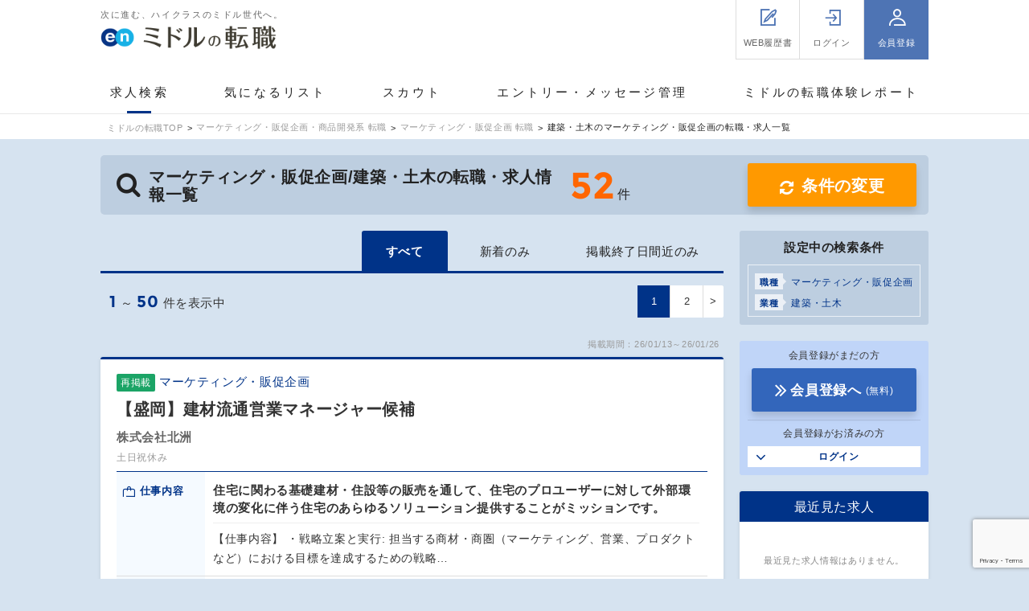

--- FILE ---
content_type: text/html; charset=UTF-8
request_url: https://mid-tenshoku.com/marketing/marketing/kenchiku/
body_size: 62258
content:

<!DOCTYPE html>
<html lang="ja">
<head>
<meta charset="utf-8" /><script type="text/javascript">(window.NREUM||(NREUM={})).init={privacy:{cookies_enabled:true},ajax:{deny_list:["bam.nr-data.net"]},feature_flags:["soft_nav"],distributed_tracing:{enabled:true}};(window.NREUM||(NREUM={})).loader_config={agentID:"1120414638",accountID:"3807842",trustKey:"3440953",xpid:"Vw4HVl5XChABVFhXBAEBUFUC",licenseKey:"NRJS-0633d522b99bb138563",applicationID:"1095306613",browserID:"1120414638"};;/*! For license information please see nr-loader-spa-1.308.0.min.js.LICENSE.txt */
(()=>{var e,t,r={384:(e,t,r)=>{"use strict";r.d(t,{NT:()=>a,US:()=>u,Zm:()=>o,bQ:()=>d,dV:()=>c,pV:()=>l});var n=r(6154),i=r(1863),s=r(1910);const a={beacon:"bam.nr-data.net",errorBeacon:"bam.nr-data.net"};function o(){return n.gm.NREUM||(n.gm.NREUM={}),void 0===n.gm.newrelic&&(n.gm.newrelic=n.gm.NREUM),n.gm.NREUM}function c(){let e=o();return e.o||(e.o={ST:n.gm.setTimeout,SI:n.gm.setImmediate||n.gm.setInterval,CT:n.gm.clearTimeout,XHR:n.gm.XMLHttpRequest,REQ:n.gm.Request,EV:n.gm.Event,PR:n.gm.Promise,MO:n.gm.MutationObserver,FETCH:n.gm.fetch,WS:n.gm.WebSocket},(0,s.i)(...Object.values(e.o))),e}function d(e,t){let r=o();r.initializedAgents??={},t.initializedAt={ms:(0,i.t)(),date:new Date},r.initializedAgents[e]=t}function u(e,t){o()[e]=t}function l(){return function(){let e=o();const t=e.info||{};e.info={beacon:a.beacon,errorBeacon:a.errorBeacon,...t}}(),function(){let e=o();const t=e.init||{};e.init={...t}}(),c(),function(){let e=o();const t=e.loader_config||{};e.loader_config={...t}}(),o()}},782:(e,t,r)=>{"use strict";r.d(t,{T:()=>n});const n=r(860).K7.pageViewTiming},860:(e,t,r)=>{"use strict";r.d(t,{$J:()=>u,K7:()=>c,P3:()=>d,XX:()=>i,Yy:()=>o,df:()=>s,qY:()=>n,v4:()=>a});const n="events",i="jserrors",s="browser/blobs",a="rum",o="browser/logs",c={ajax:"ajax",genericEvents:"generic_events",jserrors:i,logging:"logging",metrics:"metrics",pageAction:"page_action",pageViewEvent:"page_view_event",pageViewTiming:"page_view_timing",sessionReplay:"session_replay",sessionTrace:"session_trace",softNav:"soft_navigations",spa:"spa"},d={[c.pageViewEvent]:1,[c.pageViewTiming]:2,[c.metrics]:3,[c.jserrors]:4,[c.spa]:5,[c.ajax]:6,[c.sessionTrace]:7,[c.softNav]:8,[c.sessionReplay]:9,[c.logging]:10,[c.genericEvents]:11},u={[c.pageViewEvent]:a,[c.pageViewTiming]:n,[c.ajax]:n,[c.spa]:n,[c.softNav]:n,[c.metrics]:i,[c.jserrors]:i,[c.sessionTrace]:s,[c.sessionReplay]:s,[c.logging]:o,[c.genericEvents]:"ins"}},944:(e,t,r)=>{"use strict";r.d(t,{R:()=>i});var n=r(3241);function i(e,t){"function"==typeof console.debug&&(console.debug("New Relic Warning: https://github.com/newrelic/newrelic-browser-agent/blob/main/docs/warning-codes.md#".concat(e),t),(0,n.W)({agentIdentifier:null,drained:null,type:"data",name:"warn",feature:"warn",data:{code:e,secondary:t}}))}},993:(e,t,r)=>{"use strict";r.d(t,{A$:()=>s,ET:()=>a,TZ:()=>o,p_:()=>i});var n=r(860);const i={ERROR:"ERROR",WARN:"WARN",INFO:"INFO",DEBUG:"DEBUG",TRACE:"TRACE"},s={OFF:0,ERROR:1,WARN:2,INFO:3,DEBUG:4,TRACE:5},a="log",o=n.K7.logging},1541:(e,t,r)=>{"use strict";r.d(t,{U:()=>i,f:()=>n});const n={MFE:"MFE",BA:"BA"};function i(e,t){if(2!==t?.harvestEndpointVersion)return{};const r=t.agentRef.runtime.appMetadata.agents[0].entityGuid;return e?{"source.id":e.id,"source.name":e.name,"source.type":e.type,"parent.id":e.parent?.id||r,"parent.type":e.parent?.type||n.BA}:{"entity.guid":r,appId:t.agentRef.info.applicationID}}},1687:(e,t,r)=>{"use strict";r.d(t,{Ak:()=>d,Ze:()=>h,x3:()=>u});var n=r(3241),i=r(7836),s=r(3606),a=r(860),o=r(2646);const c={};function d(e,t){const r={staged:!1,priority:a.P3[t]||0};l(e),c[e].get(t)||c[e].set(t,r)}function u(e,t){e&&c[e]&&(c[e].get(t)&&c[e].delete(t),p(e,t,!1),c[e].size&&f(e))}function l(e){if(!e)throw new Error("agentIdentifier required");c[e]||(c[e]=new Map)}function h(e="",t="feature",r=!1){if(l(e),!e||!c[e].get(t)||r)return p(e,t);c[e].get(t).staged=!0,f(e)}function f(e){const t=Array.from(c[e]);t.every(([e,t])=>t.staged)&&(t.sort((e,t)=>e[1].priority-t[1].priority),t.forEach(([t])=>{c[e].delete(t),p(e,t)}))}function p(e,t,r=!0){const a=e?i.ee.get(e):i.ee,c=s.i.handlers;if(!a.aborted&&a.backlog&&c){if((0,n.W)({agentIdentifier:e,type:"lifecycle",name:"drain",feature:t}),r){const e=a.backlog[t],r=c[t];if(r){for(let t=0;e&&t<e.length;++t)g(e[t],r);Object.entries(r).forEach(([e,t])=>{Object.values(t||{}).forEach(t=>{t[0]?.on&&t[0]?.context()instanceof o.y&&t[0].on(e,t[1])})})}}a.isolatedBacklog||delete c[t],a.backlog[t]=null,a.emit("drain-"+t,[])}}function g(e,t){var r=e[1];Object.values(t[r]||{}).forEach(t=>{var r=e[0];if(t[0]===r){var n=t[1],i=e[3],s=e[2];n.apply(i,s)}})}},1738:(e,t,r)=>{"use strict";r.d(t,{U:()=>f,Y:()=>h});var n=r(3241),i=r(9908),s=r(1863),a=r(944),o=r(5701),c=r(3969),d=r(8362),u=r(860),l=r(4261);function h(e,t,r,s){const h=s||r;!h||h[e]&&h[e]!==d.d.prototype[e]||(h[e]=function(){(0,i.p)(c.xV,["API/"+e+"/called"],void 0,u.K7.metrics,r.ee),(0,n.W)({agentIdentifier:r.agentIdentifier,drained:!!o.B?.[r.agentIdentifier],type:"data",name:"api",feature:l.Pl+e,data:{}});try{return t.apply(this,arguments)}catch(e){(0,a.R)(23,e)}})}function f(e,t,r,n,a){const o=e.info;null===r?delete o.jsAttributes[t]:o.jsAttributes[t]=r,(a||null===r)&&(0,i.p)(l.Pl+n,[(0,s.t)(),t,r],void 0,"session",e.ee)}},1741:(e,t,r)=>{"use strict";r.d(t,{W:()=>s});var n=r(944),i=r(4261);class s{#e(e,...t){if(this[e]!==s.prototype[e])return this[e](...t);(0,n.R)(35,e)}addPageAction(e,t){return this.#e(i.hG,e,t)}register(e){return this.#e(i.eY,e)}recordCustomEvent(e,t){return this.#e(i.fF,e,t)}setPageViewName(e,t){return this.#e(i.Fw,e,t)}setCustomAttribute(e,t,r){return this.#e(i.cD,e,t,r)}noticeError(e,t){return this.#e(i.o5,e,t)}setUserId(e,t=!1){return this.#e(i.Dl,e,t)}setApplicationVersion(e){return this.#e(i.nb,e)}setErrorHandler(e){return this.#e(i.bt,e)}addRelease(e,t){return this.#e(i.k6,e,t)}log(e,t){return this.#e(i.$9,e,t)}start(){return this.#e(i.d3)}finished(e){return this.#e(i.BL,e)}recordReplay(){return this.#e(i.CH)}pauseReplay(){return this.#e(i.Tb)}addToTrace(e){return this.#e(i.U2,e)}setCurrentRouteName(e){return this.#e(i.PA,e)}interaction(e){return this.#e(i.dT,e)}wrapLogger(e,t,r){return this.#e(i.Wb,e,t,r)}measure(e,t){return this.#e(i.V1,e,t)}consent(e){return this.#e(i.Pv,e)}}},1863:(e,t,r)=>{"use strict";function n(){return Math.floor(performance.now())}r.d(t,{t:()=>n})},1910:(e,t,r)=>{"use strict";r.d(t,{i:()=>s});var n=r(944);const i=new Map;function s(...e){return e.every(e=>{if(i.has(e))return i.get(e);const t="function"==typeof e?e.toString():"",r=t.includes("[native code]"),s=t.includes("nrWrapper");return r||s||(0,n.R)(64,e?.name||t),i.set(e,r),r})}},2555:(e,t,r)=>{"use strict";r.d(t,{D:()=>o,f:()=>a});var n=r(384),i=r(8122);const s={beacon:n.NT.beacon,errorBeacon:n.NT.errorBeacon,licenseKey:void 0,applicationID:void 0,sa:void 0,queueTime:void 0,applicationTime:void 0,ttGuid:void 0,user:void 0,account:void 0,product:void 0,extra:void 0,jsAttributes:{},userAttributes:void 0,atts:void 0,transactionName:void 0,tNamePlain:void 0};function a(e){try{return!!e.licenseKey&&!!e.errorBeacon&&!!e.applicationID}catch(e){return!1}}const o=e=>(0,i.a)(e,s)},2614:(e,t,r)=>{"use strict";r.d(t,{BB:()=>a,H3:()=>n,g:()=>d,iL:()=>c,tS:()=>o,uh:()=>i,wk:()=>s});const n="NRBA",i="SESSION",s=144e5,a=18e5,o={STARTED:"session-started",PAUSE:"session-pause",RESET:"session-reset",RESUME:"session-resume",UPDATE:"session-update"},c={SAME_TAB:"same-tab",CROSS_TAB:"cross-tab"},d={OFF:0,FULL:1,ERROR:2}},2646:(e,t,r)=>{"use strict";r.d(t,{y:()=>n});class n{constructor(e){this.contextId=e}}},2843:(e,t,r)=>{"use strict";r.d(t,{G:()=>s,u:()=>i});var n=r(3878);function i(e,t=!1,r,i){(0,n.DD)("visibilitychange",function(){if(t)return void("hidden"===document.visibilityState&&e());e(document.visibilityState)},r,i)}function s(e,t,r){(0,n.sp)("pagehide",e,t,r)}},3241:(e,t,r)=>{"use strict";r.d(t,{W:()=>s});var n=r(6154);const i="newrelic";function s(e={}){try{n.gm.dispatchEvent(new CustomEvent(i,{detail:e}))}catch(e){}}},3304:(e,t,r)=>{"use strict";r.d(t,{A:()=>s});var n=r(7836);const i=()=>{const e=new WeakSet;return(t,r)=>{if("object"==typeof r&&null!==r){if(e.has(r))return;e.add(r)}return r}};function s(e){try{return JSON.stringify(e,i())??""}catch(e){try{n.ee.emit("internal-error",[e])}catch(e){}return""}}},3333:(e,t,r)=>{"use strict";r.d(t,{$v:()=>u,TZ:()=>n,Xh:()=>c,Zp:()=>i,kd:()=>d,mq:()=>o,nf:()=>a,qN:()=>s});const n=r(860).K7.genericEvents,i=["auxclick","click","copy","keydown","paste","scrollend"],s=["focus","blur"],a=4,o=1e3,c=2e3,d=["PageAction","UserAction","BrowserPerformance"],u={RESOURCES:"experimental.resources",REGISTER:"register"}},3434:(e,t,r)=>{"use strict";r.d(t,{Jt:()=>s,YM:()=>d});var n=r(7836),i=r(5607);const s="nr@original:".concat(i.W),a=50;var o=Object.prototype.hasOwnProperty,c=!1;function d(e,t){return e||(e=n.ee),r.inPlace=function(e,t,n,i,s){n||(n="");const a="-"===n.charAt(0);for(let o=0;o<t.length;o++){const c=t[o],d=e[c];l(d)||(e[c]=r(d,a?c+n:n,i,c,s))}},r.flag=s,r;function r(t,r,n,c,d){return l(t)?t:(r||(r=""),nrWrapper[s]=t,function(e,t,r){if(Object.defineProperty&&Object.keys)try{return Object.keys(e).forEach(function(r){Object.defineProperty(t,r,{get:function(){return e[r]},set:function(t){return e[r]=t,t}})}),t}catch(e){u([e],r)}for(var n in e)o.call(e,n)&&(t[n]=e[n])}(t,nrWrapper,e),nrWrapper);function nrWrapper(){var s,o,l,h;let f;try{o=this,s=[...arguments],l="function"==typeof n?n(s,o):n||{}}catch(t){u([t,"",[s,o,c],l],e)}i(r+"start",[s,o,c],l,d);const p=performance.now();let g;try{return h=t.apply(o,s),g=performance.now(),h}catch(e){throw g=performance.now(),i(r+"err",[s,o,e],l,d),f=e,f}finally{const e=g-p,t={start:p,end:g,duration:e,isLongTask:e>=a,methodName:c,thrownError:f};t.isLongTask&&i("long-task",[t,o],l,d),i(r+"end",[s,o,h],l,d)}}}function i(r,n,i,s){if(!c||t){var a=c;c=!0;try{e.emit(r,n,i,t,s)}catch(t){u([t,r,n,i],e)}c=a}}}function u(e,t){t||(t=n.ee);try{t.emit("internal-error",e)}catch(e){}}function l(e){return!(e&&"function"==typeof e&&e.apply&&!e[s])}},3606:(e,t,r)=>{"use strict";r.d(t,{i:()=>s});var n=r(9908);s.on=a;var i=s.handlers={};function s(e,t,r,s){a(s||n.d,i,e,t,r)}function a(e,t,r,i,s){s||(s="feature"),e||(e=n.d);var a=t[s]=t[s]||{};(a[r]=a[r]||[]).push([e,i])}},3738:(e,t,r)=>{"use strict";r.d(t,{He:()=>i,Kp:()=>o,Lc:()=>d,Rz:()=>u,TZ:()=>n,bD:()=>s,d3:()=>a,jx:()=>l,sl:()=>h,uP:()=>c});const n=r(860).K7.sessionTrace,i="bstResource",s="resource",a="-start",o="-end",c="fn"+a,d="fn"+o,u="pushState",l=1e3,h=3e4},3785:(e,t,r)=>{"use strict";r.d(t,{R:()=>c,b:()=>d});var n=r(9908),i=r(1863),s=r(860),a=r(3969),o=r(993);function c(e,t,r={},c=o.p_.INFO,d=!0,u,l=(0,i.t)()){(0,n.p)(a.xV,["API/logging/".concat(c.toLowerCase(),"/called")],void 0,s.K7.metrics,e),(0,n.p)(o.ET,[l,t,r,c,d,u],void 0,s.K7.logging,e)}function d(e){return"string"==typeof e&&Object.values(o.p_).some(t=>t===e.toUpperCase().trim())}},3878:(e,t,r)=>{"use strict";function n(e,t){return{capture:e,passive:!1,signal:t}}function i(e,t,r=!1,i){window.addEventListener(e,t,n(r,i))}function s(e,t,r=!1,i){document.addEventListener(e,t,n(r,i))}r.d(t,{DD:()=>s,jT:()=>n,sp:()=>i})},3962:(e,t,r)=>{"use strict";r.d(t,{AM:()=>a,O2:()=>l,OV:()=>s,Qu:()=>h,TZ:()=>c,ih:()=>f,pP:()=>o,t1:()=>u,tC:()=>i,wD:()=>d});var n=r(860);const i=["click","keydown","submit"],s="popstate",a="api",o="initialPageLoad",c=n.K7.softNav,d=5e3,u=500,l={INITIAL_PAGE_LOAD:"",ROUTE_CHANGE:1,UNSPECIFIED:2},h={INTERACTION:1,AJAX:2,CUSTOM_END:3,CUSTOM_TRACER:4},f={IP:"in progress",PF:"pending finish",FIN:"finished",CAN:"cancelled"}},3969:(e,t,r)=>{"use strict";r.d(t,{TZ:()=>n,XG:()=>o,rs:()=>i,xV:()=>a,z_:()=>s});const n=r(860).K7.metrics,i="sm",s="cm",a="storeSupportabilityMetrics",o="storeEventMetrics"},4234:(e,t,r)=>{"use strict";r.d(t,{W:()=>s});var n=r(7836),i=r(1687);class s{constructor(e,t){this.agentIdentifier=e,this.ee=n.ee.get(e),this.featureName=t,this.blocked=!1}deregisterDrain(){(0,i.x3)(this.agentIdentifier,this.featureName)}}},4261:(e,t,r)=>{"use strict";r.d(t,{$9:()=>u,BL:()=>c,CH:()=>p,Dl:()=>R,Fw:()=>w,PA:()=>v,Pl:()=>n,Pv:()=>A,Tb:()=>h,U2:()=>a,V1:()=>E,Wb:()=>T,bt:()=>y,cD:()=>b,d3:()=>x,dT:()=>d,eY:()=>g,fF:()=>f,hG:()=>s,hw:()=>i,k6:()=>o,nb:()=>m,o5:()=>l});const n="api-",i=n+"ixn-",s="addPageAction",a="addToTrace",o="addRelease",c="finished",d="interaction",u="log",l="noticeError",h="pauseReplay",f="recordCustomEvent",p="recordReplay",g="register",m="setApplicationVersion",v="setCurrentRouteName",b="setCustomAttribute",y="setErrorHandler",w="setPageViewName",R="setUserId",x="start",T="wrapLogger",E="measure",A="consent"},5205:(e,t,r)=>{"use strict";r.d(t,{j:()=>S});var n=r(384),i=r(1741);var s=r(2555),a=r(3333);const o=e=>{if(!e||"string"!=typeof e)return!1;try{document.createDocumentFragment().querySelector(e)}catch{return!1}return!0};var c=r(2614),d=r(944),u=r(8122);const l="[data-nr-mask]",h=e=>(0,u.a)(e,(()=>{const e={feature_flags:[],experimental:{allow_registered_children:!1,resources:!1},mask_selector:"*",block_selector:"[data-nr-block]",mask_input_options:{color:!1,date:!1,"datetime-local":!1,email:!1,month:!1,number:!1,range:!1,search:!1,tel:!1,text:!1,time:!1,url:!1,week:!1,textarea:!1,select:!1,password:!0}};return{ajax:{deny_list:void 0,block_internal:!0,enabled:!0,autoStart:!0},api:{get allow_registered_children(){return e.feature_flags.includes(a.$v.REGISTER)||e.experimental.allow_registered_children},set allow_registered_children(t){e.experimental.allow_registered_children=t},duplicate_registered_data:!1},browser_consent_mode:{enabled:!1},distributed_tracing:{enabled:void 0,exclude_newrelic_header:void 0,cors_use_newrelic_header:void 0,cors_use_tracecontext_headers:void 0,allowed_origins:void 0},get feature_flags(){return e.feature_flags},set feature_flags(t){e.feature_flags=t},generic_events:{enabled:!0,autoStart:!0},harvest:{interval:30},jserrors:{enabled:!0,autoStart:!0},logging:{enabled:!0,autoStart:!0},metrics:{enabled:!0,autoStart:!0},obfuscate:void 0,page_action:{enabled:!0},page_view_event:{enabled:!0,autoStart:!0},page_view_timing:{enabled:!0,autoStart:!0},performance:{capture_marks:!1,capture_measures:!1,capture_detail:!0,resources:{get enabled(){return e.feature_flags.includes(a.$v.RESOURCES)||e.experimental.resources},set enabled(t){e.experimental.resources=t},asset_types:[],first_party_domains:[],ignore_newrelic:!0}},privacy:{cookies_enabled:!0},proxy:{assets:void 0,beacon:void 0},session:{expiresMs:c.wk,inactiveMs:c.BB},session_replay:{autoStart:!0,enabled:!1,preload:!1,sampling_rate:10,error_sampling_rate:100,collect_fonts:!1,inline_images:!1,fix_stylesheets:!0,mask_all_inputs:!0,get mask_text_selector(){return e.mask_selector},set mask_text_selector(t){o(t)?e.mask_selector="".concat(t,",").concat(l):""===t||null===t?e.mask_selector=l:(0,d.R)(5,t)},get block_class(){return"nr-block"},get ignore_class(){return"nr-ignore"},get mask_text_class(){return"nr-mask"},get block_selector(){return e.block_selector},set block_selector(t){o(t)?e.block_selector+=",".concat(t):""!==t&&(0,d.R)(6,t)},get mask_input_options(){return e.mask_input_options},set mask_input_options(t){t&&"object"==typeof t?e.mask_input_options={...t,password:!0}:(0,d.R)(7,t)}},session_trace:{enabled:!0,autoStart:!0},soft_navigations:{enabled:!0,autoStart:!0},spa:{enabled:!0,autoStart:!0},ssl:void 0,user_actions:{enabled:!0,elementAttributes:["id","className","tagName","type"]}}})());var f=r(6154),p=r(9324);let g=0;const m={buildEnv:p.F3,distMethod:p.Xs,version:p.xv,originTime:f.WN},v={consented:!1},b={appMetadata:{},get consented(){return this.session?.state?.consent||v.consented},set consented(e){v.consented=e},customTransaction:void 0,denyList:void 0,disabled:!1,harvester:void 0,isolatedBacklog:!1,isRecording:!1,loaderType:void 0,maxBytes:3e4,obfuscator:void 0,onerror:void 0,ptid:void 0,releaseIds:{},session:void 0,timeKeeper:void 0,registeredEntities:[],jsAttributesMetadata:{bytes:0},get harvestCount(){return++g}},y=e=>{const t=(0,u.a)(e,b),r=Object.keys(m).reduce((e,t)=>(e[t]={value:m[t],writable:!1,configurable:!0,enumerable:!0},e),{});return Object.defineProperties(t,r)};var w=r(5701);const R=e=>{const t=e.startsWith("http");e+="/",r.p=t?e:"https://"+e};var x=r(7836),T=r(3241);const E={accountID:void 0,trustKey:void 0,agentID:void 0,licenseKey:void 0,applicationID:void 0,xpid:void 0},A=e=>(0,u.a)(e,E),_=new Set;function S(e,t={},r,a){let{init:o,info:c,loader_config:d,runtime:u={},exposed:l=!0}=t;if(!c){const e=(0,n.pV)();o=e.init,c=e.info,d=e.loader_config}e.init=h(o||{}),e.loader_config=A(d||{}),c.jsAttributes??={},f.bv&&(c.jsAttributes.isWorker=!0),e.info=(0,s.D)(c);const p=e.init,g=[c.beacon,c.errorBeacon];_.has(e.agentIdentifier)||(p.proxy.assets&&(R(p.proxy.assets),g.push(p.proxy.assets)),p.proxy.beacon&&g.push(p.proxy.beacon),e.beacons=[...g],function(e){const t=(0,n.pV)();Object.getOwnPropertyNames(i.W.prototype).forEach(r=>{const n=i.W.prototype[r];if("function"!=typeof n||"constructor"===n)return;let s=t[r];e[r]&&!1!==e.exposed&&"micro-agent"!==e.runtime?.loaderType&&(t[r]=(...t)=>{const n=e[r](...t);return s?s(...t):n})})}(e),(0,n.US)("activatedFeatures",w.B)),u.denyList=[...p.ajax.deny_list||[],...p.ajax.block_internal?g:[]],u.ptid=e.agentIdentifier,u.loaderType=r,e.runtime=y(u),_.has(e.agentIdentifier)||(e.ee=x.ee.get(e.agentIdentifier),e.exposed=l,(0,T.W)({agentIdentifier:e.agentIdentifier,drained:!!w.B?.[e.agentIdentifier],type:"lifecycle",name:"initialize",feature:void 0,data:e.config})),_.add(e.agentIdentifier)}},5270:(e,t,r)=>{"use strict";r.d(t,{Aw:()=>a,SR:()=>s,rF:()=>o});var n=r(384),i=r(7767);function s(e){return!!(0,n.dV)().o.MO&&(0,i.V)(e)&&!0===e?.session_trace.enabled}function a(e){return!0===e?.session_replay.preload&&s(e)}function o(e,t){try{if("string"==typeof t?.type){if("password"===t.type.toLowerCase())return"*".repeat(e?.length||0);if(void 0!==t?.dataset?.nrUnmask||t?.classList?.contains("nr-unmask"))return e}}catch(e){}return"string"==typeof e?e.replace(/[\S]/g,"*"):"*".repeat(e?.length||0)}},5289:(e,t,r)=>{"use strict";r.d(t,{GG:()=>a,Qr:()=>c,sB:()=>o});var n=r(3878),i=r(6389);function s(){return"undefined"==typeof document||"complete"===document.readyState}function a(e,t){if(s())return e();const r=(0,i.J)(e),a=setInterval(()=>{s()&&(clearInterval(a),r())},500);(0,n.sp)("load",r,t)}function o(e){if(s())return e();(0,n.DD)("DOMContentLoaded",e)}function c(e){if(s())return e();(0,n.sp)("popstate",e)}},5607:(e,t,r)=>{"use strict";r.d(t,{W:()=>n});const n=(0,r(9566).bz)()},5701:(e,t,r)=>{"use strict";r.d(t,{B:()=>s,t:()=>a});var n=r(3241);const i=new Set,s={};function a(e,t){const r=t.agentIdentifier;s[r]??={},e&&"object"==typeof e&&(i.has(r)||(t.ee.emit("rumresp",[e]),s[r]=e,i.add(r),(0,n.W)({agentIdentifier:r,loaded:!0,drained:!0,type:"lifecycle",name:"load",feature:void 0,data:e})))}},6154:(e,t,r)=>{"use strict";r.d(t,{OF:()=>d,RI:()=>i,WN:()=>h,bv:()=>s,eN:()=>f,gm:()=>a,lR:()=>l,m:()=>c,mw:()=>o,sb:()=>u});var n=r(1863);const i="undefined"!=typeof window&&!!window.document,s="undefined"!=typeof WorkerGlobalScope&&("undefined"!=typeof self&&self instanceof WorkerGlobalScope&&self.navigator instanceof WorkerNavigator||"undefined"!=typeof globalThis&&globalThis instanceof WorkerGlobalScope&&globalThis.navigator instanceof WorkerNavigator),a=i?window:"undefined"!=typeof WorkerGlobalScope&&("undefined"!=typeof self&&self instanceof WorkerGlobalScope&&self||"undefined"!=typeof globalThis&&globalThis instanceof WorkerGlobalScope&&globalThis),o=Boolean("hidden"===a?.document?.visibilityState),c=""+a?.location,d=/iPad|iPhone|iPod/.test(a.navigator?.userAgent),u=d&&"undefined"==typeof SharedWorker,l=(()=>{const e=a.navigator?.userAgent?.match(/Firefox[/\s](\d+\.\d+)/);return Array.isArray(e)&&e.length>=2?+e[1]:0})(),h=Date.now()-(0,n.t)(),f=()=>"undefined"!=typeof PerformanceNavigationTiming&&a?.performance?.getEntriesByType("navigation")?.[0]?.responseStart},6344:(e,t,r)=>{"use strict";r.d(t,{BB:()=>u,Qb:()=>l,TZ:()=>i,Ug:()=>a,Vh:()=>s,_s:()=>o,bc:()=>d,yP:()=>c});var n=r(2614);const i=r(860).K7.sessionReplay,s="errorDuringReplay",a=.12,o={DomContentLoaded:0,Load:1,FullSnapshot:2,IncrementalSnapshot:3,Meta:4,Custom:5},c={[n.g.ERROR]:15e3,[n.g.FULL]:3e5,[n.g.OFF]:0},d={RESET:{message:"Session was reset",sm:"Reset"},IMPORT:{message:"Recorder failed to import",sm:"Import"},TOO_MANY:{message:"429: Too Many Requests",sm:"Too-Many"},TOO_BIG:{message:"Payload was too large",sm:"Too-Big"},CROSS_TAB:{message:"Session Entity was set to OFF on another tab",sm:"Cross-Tab"},ENTITLEMENTS:{message:"Session Replay is not allowed and will not be started",sm:"Entitlement"}},u=5e3,l={API:"api",RESUME:"resume",SWITCH_TO_FULL:"switchToFull",INITIALIZE:"initialize",PRELOAD:"preload"}},6389:(e,t,r)=>{"use strict";function n(e,t=500,r={}){const n=r?.leading||!1;let i;return(...r)=>{n&&void 0===i&&(e.apply(this,r),i=setTimeout(()=>{i=clearTimeout(i)},t)),n||(clearTimeout(i),i=setTimeout(()=>{e.apply(this,r)},t))}}function i(e){let t=!1;return(...r)=>{t||(t=!0,e.apply(this,r))}}r.d(t,{J:()=>i,s:()=>n})},6630:(e,t,r)=>{"use strict";r.d(t,{T:()=>n});const n=r(860).K7.pageViewEvent},6774:(e,t,r)=>{"use strict";r.d(t,{T:()=>n});const n=r(860).K7.jserrors},7295:(e,t,r)=>{"use strict";r.d(t,{Xv:()=>a,gX:()=>i,iW:()=>s});var n=[];function i(e){if(!e||s(e))return!1;if(0===n.length)return!0;if("*"===n[0].hostname)return!1;for(var t=0;t<n.length;t++){var r=n[t];if(r.hostname.test(e.hostname)&&r.pathname.test(e.pathname))return!1}return!0}function s(e){return void 0===e.hostname}function a(e){if(n=[],e&&e.length)for(var t=0;t<e.length;t++){let r=e[t];if(!r)continue;if("*"===r)return void(n=[{hostname:"*"}]);0===r.indexOf("http://")?r=r.substring(7):0===r.indexOf("https://")&&(r=r.substring(8));const i=r.indexOf("/");let s,a;i>0?(s=r.substring(0,i),a=r.substring(i)):(s=r,a="*");let[c]=s.split(":");n.push({hostname:o(c),pathname:o(a,!0)})}}function o(e,t=!1){const r=e.replace(/[.+?^${}()|[\]\\]/g,e=>"\\"+e).replace(/\*/g,".*?");return new RegExp((t?"^":"")+r+"$")}},7485:(e,t,r)=>{"use strict";r.d(t,{D:()=>i});var n=r(6154);function i(e){if(0===(e||"").indexOf("data:"))return{protocol:"data"};try{const t=new URL(e,location.href),r={port:t.port,hostname:t.hostname,pathname:t.pathname,search:t.search,protocol:t.protocol.slice(0,t.protocol.indexOf(":")),sameOrigin:t.protocol===n.gm?.location?.protocol&&t.host===n.gm?.location?.host};return r.port&&""!==r.port||("http:"===t.protocol&&(r.port="80"),"https:"===t.protocol&&(r.port="443")),r.pathname&&""!==r.pathname?r.pathname.startsWith("/")||(r.pathname="/".concat(r.pathname)):r.pathname="/",r}catch(e){return{}}}},7699:(e,t,r)=>{"use strict";r.d(t,{It:()=>s,KC:()=>o,No:()=>i,qh:()=>a});var n=r(860);const i=16e3,s=1e6,a="SESSION_ERROR",o={[n.K7.logging]:!0,[n.K7.genericEvents]:!1,[n.K7.jserrors]:!1,[n.K7.ajax]:!1}},7767:(e,t,r)=>{"use strict";r.d(t,{V:()=>i});var n=r(6154);const i=e=>n.RI&&!0===e?.privacy.cookies_enabled},7836:(e,t,r)=>{"use strict";r.d(t,{P:()=>o,ee:()=>c});var n=r(384),i=r(8990),s=r(2646),a=r(5607);const o="nr@context:".concat(a.W),c=function e(t,r){var n={},a={},u={},l=!1;try{l=16===r.length&&d.initializedAgents?.[r]?.runtime.isolatedBacklog}catch(e){}var h={on:p,addEventListener:p,removeEventListener:function(e,t){var r=n[e];if(!r)return;for(var i=0;i<r.length;i++)r[i]===t&&r.splice(i,1)},emit:function(e,r,n,i,s){!1!==s&&(s=!0);if(c.aborted&&!i)return;t&&s&&t.emit(e,r,n);var o=f(n);g(e).forEach(e=>{e.apply(o,r)});var d=v()[a[e]];d&&d.push([h,e,r,o]);return o},get:m,listeners:g,context:f,buffer:function(e,t){const r=v();if(t=t||"feature",h.aborted)return;Object.entries(e||{}).forEach(([e,n])=>{a[n]=t,t in r||(r[t]=[])})},abort:function(){h._aborted=!0,Object.keys(h.backlog).forEach(e=>{delete h.backlog[e]})},isBuffering:function(e){return!!v()[a[e]]},debugId:r,backlog:l?{}:t&&"object"==typeof t.backlog?t.backlog:{},isolatedBacklog:l};return Object.defineProperty(h,"aborted",{get:()=>{let e=h._aborted||!1;return e||(t&&(e=t.aborted),e)}}),h;function f(e){return e&&e instanceof s.y?e:e?(0,i.I)(e,o,()=>new s.y(o)):new s.y(o)}function p(e,t){n[e]=g(e).concat(t)}function g(e){return n[e]||[]}function m(t){return u[t]=u[t]||e(h,t)}function v(){return h.backlog}}(void 0,"globalEE"),d=(0,n.Zm)();d.ee||(d.ee=c)},8122:(e,t,r)=>{"use strict";r.d(t,{a:()=>i});var n=r(944);function i(e,t){try{if(!e||"object"!=typeof e)return(0,n.R)(3);if(!t||"object"!=typeof t)return(0,n.R)(4);const r=Object.create(Object.getPrototypeOf(t),Object.getOwnPropertyDescriptors(t)),s=0===Object.keys(r).length?e:r;for(let a in s)if(void 0!==e[a])try{if(null===e[a]){r[a]=null;continue}Array.isArray(e[a])&&Array.isArray(t[a])?r[a]=Array.from(new Set([...e[a],...t[a]])):"object"==typeof e[a]&&"object"==typeof t[a]?r[a]=i(e[a],t[a]):r[a]=e[a]}catch(e){r[a]||(0,n.R)(1,e)}return r}catch(e){(0,n.R)(2,e)}}},8139:(e,t,r)=>{"use strict";r.d(t,{u:()=>h});var n=r(7836),i=r(3434),s=r(8990),a=r(6154);const o={},c=a.gm.XMLHttpRequest,d="addEventListener",u="removeEventListener",l="nr@wrapped:".concat(n.P);function h(e){var t=function(e){return(e||n.ee).get("events")}(e);if(o[t.debugId]++)return t;o[t.debugId]=1;var r=(0,i.YM)(t,!0);function h(e){r.inPlace(e,[d,u],"-",p)}function p(e,t){return e[1]}return"getPrototypeOf"in Object&&(a.RI&&f(document,h),c&&f(c.prototype,h),f(a.gm,h)),t.on(d+"-start",function(e,t){var n=e[1];if(null!==n&&("function"==typeof n||"object"==typeof n)&&"newrelic"!==e[0]){var i=(0,s.I)(n,l,function(){var e={object:function(){if("function"!=typeof n.handleEvent)return;return n.handleEvent.apply(n,arguments)},function:n}[typeof n];return e?r(e,"fn-",null,e.name||"anonymous"):n});this.wrapped=e[1]=i}}),t.on(u+"-start",function(e){e[1]=this.wrapped||e[1]}),t}function f(e,t,...r){let n=e;for(;"object"==typeof n&&!Object.prototype.hasOwnProperty.call(n,d);)n=Object.getPrototypeOf(n);n&&t(n,...r)}},8362:(e,t,r)=>{"use strict";r.d(t,{d:()=>s});var n=r(9566),i=r(1741);class s extends i.W{agentIdentifier=(0,n.LA)(16)}},8374:(e,t,r)=>{r.nc=(()=>{try{return document?.currentScript?.nonce}catch(e){}return""})()},8990:(e,t,r)=>{"use strict";r.d(t,{I:()=>i});var n=Object.prototype.hasOwnProperty;function i(e,t,r){if(n.call(e,t))return e[t];var i=r();if(Object.defineProperty&&Object.keys)try{return Object.defineProperty(e,t,{value:i,writable:!0,enumerable:!1}),i}catch(e){}return e[t]=i,i}},9119:(e,t,r)=>{"use strict";r.d(t,{L:()=>s});var n=/([^?#]*)[^#]*(#[^?]*|$).*/,i=/([^?#]*)().*/;function s(e,t){return e?e.replace(t?n:i,"$1$2"):e}},9300:(e,t,r)=>{"use strict";r.d(t,{T:()=>n});const n=r(860).K7.ajax},9324:(e,t,r)=>{"use strict";r.d(t,{AJ:()=>a,F3:()=>i,Xs:()=>s,Yq:()=>o,xv:()=>n});const n="1.308.0",i="PROD",s="CDN",a="@newrelic/rrweb",o="1.0.1"},9566:(e,t,r)=>{"use strict";r.d(t,{LA:()=>o,ZF:()=>c,bz:()=>a,el:()=>d});var n=r(6154);const i="xxxxxxxx-xxxx-4xxx-yxxx-xxxxxxxxxxxx";function s(e,t){return e?15&e[t]:16*Math.random()|0}function a(){const e=n.gm?.crypto||n.gm?.msCrypto;let t,r=0;return e&&e.getRandomValues&&(t=e.getRandomValues(new Uint8Array(30))),i.split("").map(e=>"x"===e?s(t,r++).toString(16):"y"===e?(3&s()|8).toString(16):e).join("")}function o(e){const t=n.gm?.crypto||n.gm?.msCrypto;let r,i=0;t&&t.getRandomValues&&(r=t.getRandomValues(new Uint8Array(e)));const a=[];for(var o=0;o<e;o++)a.push(s(r,i++).toString(16));return a.join("")}function c(){return o(16)}function d(){return o(32)}},9908:(e,t,r)=>{"use strict";r.d(t,{d:()=>n,p:()=>i});var n=r(7836).ee.get("handle");function i(e,t,r,i,s){s?(s.buffer([e],i),s.emit(e,t,r)):(n.buffer([e],i),n.emit(e,t,r))}}},n={};function i(e){var t=n[e];if(void 0!==t)return t.exports;var s=n[e]={exports:{}};return r[e](s,s.exports,i),s.exports}i.m=r,i.d=(e,t)=>{for(var r in t)i.o(t,r)&&!i.o(e,r)&&Object.defineProperty(e,r,{enumerable:!0,get:t[r]})},i.f={},i.e=e=>Promise.all(Object.keys(i.f).reduce((t,r)=>(i.f[r](e,t),t),[])),i.u=e=>({212:"nr-spa-compressor",249:"nr-spa-recorder",478:"nr-spa"}[e]+"-1.308.0.min.js"),i.o=(e,t)=>Object.prototype.hasOwnProperty.call(e,t),e={},t="NRBA-1.308.0.PROD:",i.l=(r,n,s,a)=>{if(e[r])e[r].push(n);else{var o,c;if(void 0!==s)for(var d=document.getElementsByTagName("script"),u=0;u<d.length;u++){var l=d[u];if(l.getAttribute("src")==r||l.getAttribute("data-webpack")==t+s){o=l;break}}if(!o){c=!0;var h={478:"sha512-RSfSVnmHk59T/uIPbdSE0LPeqcEdF4/+XhfJdBuccH5rYMOEZDhFdtnh6X6nJk7hGpzHd9Ujhsy7lZEz/ORYCQ==",249:"sha512-ehJXhmntm85NSqW4MkhfQqmeKFulra3klDyY0OPDUE+sQ3GokHlPh1pmAzuNy//3j4ac6lzIbmXLvGQBMYmrkg==",212:"sha512-B9h4CR46ndKRgMBcK+j67uSR2RCnJfGefU+A7FrgR/k42ovXy5x/MAVFiSvFxuVeEk/pNLgvYGMp1cBSK/G6Fg=="};(o=document.createElement("script")).charset="utf-8",i.nc&&o.setAttribute("nonce",i.nc),o.setAttribute("data-webpack",t+s),o.src=r,0!==o.src.indexOf(window.location.origin+"/")&&(o.crossOrigin="anonymous"),h[a]&&(o.integrity=h[a])}e[r]=[n];var f=(t,n)=>{o.onerror=o.onload=null,clearTimeout(p);var i=e[r];if(delete e[r],o.parentNode&&o.parentNode.removeChild(o),i&&i.forEach(e=>e(n)),t)return t(n)},p=setTimeout(f.bind(null,void 0,{type:"timeout",target:o}),12e4);o.onerror=f.bind(null,o.onerror),o.onload=f.bind(null,o.onload),c&&document.head.appendChild(o)}},i.r=e=>{"undefined"!=typeof Symbol&&Symbol.toStringTag&&Object.defineProperty(e,Symbol.toStringTag,{value:"Module"}),Object.defineProperty(e,"__esModule",{value:!0})},i.p="https://js-agent.newrelic.com/",(()=>{var e={38:0,788:0};i.f.j=(t,r)=>{var n=i.o(e,t)?e[t]:void 0;if(0!==n)if(n)r.push(n[2]);else{var s=new Promise((r,i)=>n=e[t]=[r,i]);r.push(n[2]=s);var a=i.p+i.u(t),o=new Error;i.l(a,r=>{if(i.o(e,t)&&(0!==(n=e[t])&&(e[t]=void 0),n)){var s=r&&("load"===r.type?"missing":r.type),a=r&&r.target&&r.target.src;o.message="Loading chunk "+t+" failed: ("+s+": "+a+")",o.name="ChunkLoadError",o.type=s,o.request=a,n[1](o)}},"chunk-"+t,t)}};var t=(t,r)=>{var n,s,[a,o,c]=r,d=0;if(a.some(t=>0!==e[t])){for(n in o)i.o(o,n)&&(i.m[n]=o[n]);if(c)c(i)}for(t&&t(r);d<a.length;d++)s=a[d],i.o(e,s)&&e[s]&&e[s][0](),e[s]=0},r=self["webpackChunk:NRBA-1.308.0.PROD"]=self["webpackChunk:NRBA-1.308.0.PROD"]||[];r.forEach(t.bind(null,0)),r.push=t.bind(null,r.push.bind(r))})(),(()=>{"use strict";i(8374);var e=i(8362),t=i(860);const r=Object.values(t.K7);var n=i(5205);var s=i(9908),a=i(1863),o=i(4261),c=i(1738);var d=i(1687),u=i(4234),l=i(5289),h=i(6154),f=i(944),p=i(5270),g=i(7767),m=i(6389),v=i(7699);class b extends u.W{constructor(e,t){super(e.agentIdentifier,t),this.agentRef=e,this.abortHandler=void 0,this.featAggregate=void 0,this.loadedSuccessfully=void 0,this.onAggregateImported=new Promise(e=>{this.loadedSuccessfully=e}),this.deferred=Promise.resolve(),!1===e.init[this.featureName].autoStart?this.deferred=new Promise((t,r)=>{this.ee.on("manual-start-all",(0,m.J)(()=>{(0,d.Ak)(e.agentIdentifier,this.featureName),t()}))}):(0,d.Ak)(e.agentIdentifier,t)}importAggregator(e,t,r={}){if(this.featAggregate)return;const n=async()=>{let n;await this.deferred;try{if((0,g.V)(e.init)){const{setupAgentSession:t}=await i.e(478).then(i.bind(i,8766));n=t(e)}}catch(e){(0,f.R)(20,e),this.ee.emit("internal-error",[e]),(0,s.p)(v.qh,[e],void 0,this.featureName,this.ee)}try{if(!this.#t(this.featureName,n,e.init))return(0,d.Ze)(this.agentIdentifier,this.featureName),void this.loadedSuccessfully(!1);const{Aggregate:i}=await t();this.featAggregate=new i(e,r),e.runtime.harvester.initializedAggregates.push(this.featAggregate),this.loadedSuccessfully(!0)}catch(e){(0,f.R)(34,e),this.abortHandler?.(),(0,d.Ze)(this.agentIdentifier,this.featureName,!0),this.loadedSuccessfully(!1),this.ee&&this.ee.abort()}};h.RI?(0,l.GG)(()=>n(),!0):n()}#t(e,r,n){if(this.blocked)return!1;switch(e){case t.K7.sessionReplay:return(0,p.SR)(n)&&!!r;case t.K7.sessionTrace:return!!r;default:return!0}}}var y=i(6630),w=i(2614),R=i(3241);class x extends b{static featureName=y.T;constructor(e){var t;super(e,y.T),this.setupInspectionEvents(e.agentIdentifier),t=e,(0,c.Y)(o.Fw,function(e,r){"string"==typeof e&&("/"!==e.charAt(0)&&(e="/"+e),t.runtime.customTransaction=(r||"http://custom.transaction")+e,(0,s.p)(o.Pl+o.Fw,[(0,a.t)()],void 0,void 0,t.ee))},t),this.importAggregator(e,()=>i.e(478).then(i.bind(i,2467)))}setupInspectionEvents(e){const t=(t,r)=>{t&&(0,R.W)({agentIdentifier:e,timeStamp:t.timeStamp,loaded:"complete"===t.target.readyState,type:"window",name:r,data:t.target.location+""})};(0,l.sB)(e=>{t(e,"DOMContentLoaded")}),(0,l.GG)(e=>{t(e,"load")}),(0,l.Qr)(e=>{t(e,"navigate")}),this.ee.on(w.tS.UPDATE,(t,r)=>{(0,R.W)({agentIdentifier:e,type:"lifecycle",name:"session",data:r})})}}var T=i(384);class E extends e.d{constructor(e){var t;(super(),h.gm)?(this.features={},(0,T.bQ)(this.agentIdentifier,this),this.desiredFeatures=new Set(e.features||[]),this.desiredFeatures.add(x),(0,n.j)(this,e,e.loaderType||"agent"),t=this,(0,c.Y)(o.cD,function(e,r,n=!1){if("string"==typeof e){if(["string","number","boolean"].includes(typeof r)||null===r)return(0,c.U)(t,e,r,o.cD,n);(0,f.R)(40,typeof r)}else(0,f.R)(39,typeof e)},t),function(e){(0,c.Y)(o.Dl,function(t,r=!1){if("string"!=typeof t&&null!==t)return void(0,f.R)(41,typeof t);const n=e.info.jsAttributes["enduser.id"];r&&null!=n&&n!==t?(0,s.p)(o.Pl+"setUserIdAndResetSession",[t],void 0,"session",e.ee):(0,c.U)(e,"enduser.id",t,o.Dl,!0)},e)}(this),function(e){(0,c.Y)(o.nb,function(t){if("string"==typeof t||null===t)return(0,c.U)(e,"application.version",t,o.nb,!1);(0,f.R)(42,typeof t)},e)}(this),function(e){(0,c.Y)(o.d3,function(){e.ee.emit("manual-start-all")},e)}(this),function(e){(0,c.Y)(o.Pv,function(t=!0){if("boolean"==typeof t){if((0,s.p)(o.Pl+o.Pv,[t],void 0,"session",e.ee),e.runtime.consented=t,t){const t=e.features.page_view_event;t.onAggregateImported.then(e=>{const r=t.featAggregate;e&&!r.sentRum&&r.sendRum()})}}else(0,f.R)(65,typeof t)},e)}(this),this.run()):(0,f.R)(21)}get config(){return{info:this.info,init:this.init,loader_config:this.loader_config,runtime:this.runtime}}get api(){return this}run(){try{const e=function(e){const t={};return r.forEach(r=>{t[r]=!!e[r]?.enabled}),t}(this.init),n=[...this.desiredFeatures];n.sort((e,r)=>t.P3[e.featureName]-t.P3[r.featureName]),n.forEach(r=>{if(!e[r.featureName]&&r.featureName!==t.K7.pageViewEvent)return;if(r.featureName===t.K7.spa)return void(0,f.R)(67);const n=function(e){switch(e){case t.K7.ajax:return[t.K7.jserrors];case t.K7.sessionTrace:return[t.K7.ajax,t.K7.pageViewEvent];case t.K7.sessionReplay:return[t.K7.sessionTrace];case t.K7.pageViewTiming:return[t.K7.pageViewEvent];default:return[]}}(r.featureName).filter(e=>!(e in this.features));n.length>0&&(0,f.R)(36,{targetFeature:r.featureName,missingDependencies:n}),this.features[r.featureName]=new r(this)})}catch(e){(0,f.R)(22,e);for(const e in this.features)this.features[e].abortHandler?.();const t=(0,T.Zm)();delete t.initializedAgents[this.agentIdentifier]?.features,delete this.sharedAggregator;return t.ee.get(this.agentIdentifier).abort(),!1}}}var A=i(2843),_=i(782);class S extends b{static featureName=_.T;constructor(e){super(e,_.T),h.RI&&((0,A.u)(()=>(0,s.p)("docHidden",[(0,a.t)()],void 0,_.T,this.ee),!0),(0,A.G)(()=>(0,s.p)("winPagehide",[(0,a.t)()],void 0,_.T,this.ee)),this.importAggregator(e,()=>i.e(478).then(i.bind(i,9917))))}}var O=i(3969);class I extends b{static featureName=O.TZ;constructor(e){super(e,O.TZ),h.RI&&document.addEventListener("securitypolicyviolation",e=>{(0,s.p)(O.xV,["Generic/CSPViolation/Detected"],void 0,this.featureName,this.ee)}),this.importAggregator(e,()=>i.e(478).then(i.bind(i,6555)))}}var N=i(6774),P=i(3878),k=i(3304);class D{constructor(e,t,r,n,i){this.name="UncaughtError",this.message="string"==typeof e?e:(0,k.A)(e),this.sourceURL=t,this.line=r,this.column=n,this.__newrelic=i}}function C(e){return M(e)?e:new D(void 0!==e?.message?e.message:e,e?.filename||e?.sourceURL,e?.lineno||e?.line,e?.colno||e?.col,e?.__newrelic,e?.cause)}function j(e){const t="Unhandled Promise Rejection: ";if(!e?.reason)return;if(M(e.reason)){try{e.reason.message.startsWith(t)||(e.reason.message=t+e.reason.message)}catch(e){}return C(e.reason)}const r=C(e.reason);return(r.message||"").startsWith(t)||(r.message=t+r.message),r}function L(e){if(e.error instanceof SyntaxError&&!/:\d+$/.test(e.error.stack?.trim())){const t=new D(e.message,e.filename,e.lineno,e.colno,e.error.__newrelic,e.cause);return t.name=SyntaxError.name,t}return M(e.error)?e.error:C(e)}function M(e){return e instanceof Error&&!!e.stack}function H(e,r,n,i,o=(0,a.t)()){"string"==typeof e&&(e=new Error(e)),(0,s.p)("err",[e,o,!1,r,n.runtime.isRecording,void 0,i],void 0,t.K7.jserrors,n.ee),(0,s.p)("uaErr",[],void 0,t.K7.genericEvents,n.ee)}var B=i(1541),K=i(993),W=i(3785);function U(e,{customAttributes:t={},level:r=K.p_.INFO}={},n,i,s=(0,a.t)()){(0,W.R)(n.ee,e,t,r,!1,i,s)}function F(e,r,n,i,c=(0,a.t)()){(0,s.p)(o.Pl+o.hG,[c,e,r,i],void 0,t.K7.genericEvents,n.ee)}function V(e,r,n,i,c=(0,a.t)()){const{start:d,end:u,customAttributes:l}=r||{},h={customAttributes:l||{}};if("object"!=typeof h.customAttributes||"string"!=typeof e||0===e.length)return void(0,f.R)(57);const p=(e,t)=>null==e?t:"number"==typeof e?e:e instanceof PerformanceMark?e.startTime:Number.NaN;if(h.start=p(d,0),h.end=p(u,c),Number.isNaN(h.start)||Number.isNaN(h.end))(0,f.R)(57);else{if(h.duration=h.end-h.start,!(h.duration<0))return(0,s.p)(o.Pl+o.V1,[h,e,i],void 0,t.K7.genericEvents,n.ee),h;(0,f.R)(58)}}function G(e,r={},n,i,c=(0,a.t)()){(0,s.p)(o.Pl+o.fF,[c,e,r,i],void 0,t.K7.genericEvents,n.ee)}function z(e){(0,c.Y)(o.eY,function(t){return Y(e,t)},e)}function Y(e,r,n){(0,f.R)(54,"newrelic.register"),r||={},r.type=B.f.MFE,r.licenseKey||=e.info.licenseKey,r.blocked=!1,r.parent=n||{},Array.isArray(r.tags)||(r.tags=[]);const i={};r.tags.forEach(e=>{"name"!==e&&"id"!==e&&(i["source.".concat(e)]=!0)}),r.isolated??=!0;let o=()=>{};const c=e.runtime.registeredEntities;if(!r.isolated){const e=c.find(({metadata:{target:{id:e}}})=>e===r.id&&!r.isolated);if(e)return e}const d=e=>{r.blocked=!0,o=e};function u(e){return"string"==typeof e&&!!e.trim()&&e.trim().length<501||"number"==typeof e}e.init.api.allow_registered_children||d((0,m.J)(()=>(0,f.R)(55))),u(r.id)&&u(r.name)||d((0,m.J)(()=>(0,f.R)(48,r)));const l={addPageAction:(t,n={})=>g(F,[t,{...i,...n},e],r),deregister:()=>{d((0,m.J)(()=>(0,f.R)(68)))},log:(t,n={})=>g(U,[t,{...n,customAttributes:{...i,...n.customAttributes||{}}},e],r),measure:(t,n={})=>g(V,[t,{...n,customAttributes:{...i,...n.customAttributes||{}}},e],r),noticeError:(t,n={})=>g(H,[t,{...i,...n},e],r),register:(t={})=>g(Y,[e,t],l.metadata.target),recordCustomEvent:(t,n={})=>g(G,[t,{...i,...n},e],r),setApplicationVersion:e=>p("application.version",e),setCustomAttribute:(e,t)=>p(e,t),setUserId:e=>p("enduser.id",e),metadata:{customAttributes:i,target:r}},h=()=>(r.blocked&&o(),r.blocked);h()||c.push(l);const p=(e,t)=>{h()||(i[e]=t)},g=(r,n,i)=>{if(h())return;const o=(0,a.t)();(0,s.p)(O.xV,["API/register/".concat(r.name,"/called")],void 0,t.K7.metrics,e.ee);try{if(e.init.api.duplicate_registered_data&&"register"!==r.name){let e=n;if(n[1]instanceof Object){const t={"child.id":i.id,"child.type":i.type};e="customAttributes"in n[1]?[n[0],{...n[1],customAttributes:{...n[1].customAttributes,...t}},...n.slice(2)]:[n[0],{...n[1],...t},...n.slice(2)]}r(...e,void 0,o)}return r(...n,i,o)}catch(e){(0,f.R)(50,e)}};return l}class Z extends b{static featureName=N.T;constructor(e){var t;super(e,N.T),t=e,(0,c.Y)(o.o5,(e,r)=>H(e,r,t),t),function(e){(0,c.Y)(o.bt,function(t){e.runtime.onerror=t},e)}(e),function(e){let t=0;(0,c.Y)(o.k6,function(e,r){++t>10||(this.runtime.releaseIds[e.slice(-200)]=(""+r).slice(-200))},e)}(e),z(e);try{this.removeOnAbort=new AbortController}catch(e){}this.ee.on("internal-error",(t,r)=>{this.abortHandler&&(0,s.p)("ierr",[C(t),(0,a.t)(),!0,{},e.runtime.isRecording,r],void 0,this.featureName,this.ee)}),h.gm.addEventListener("unhandledrejection",t=>{this.abortHandler&&(0,s.p)("err",[j(t),(0,a.t)(),!1,{unhandledPromiseRejection:1},e.runtime.isRecording],void 0,this.featureName,this.ee)},(0,P.jT)(!1,this.removeOnAbort?.signal)),h.gm.addEventListener("error",t=>{this.abortHandler&&(0,s.p)("err",[L(t),(0,a.t)(),!1,{},e.runtime.isRecording],void 0,this.featureName,this.ee)},(0,P.jT)(!1,this.removeOnAbort?.signal)),this.abortHandler=this.#r,this.importAggregator(e,()=>i.e(478).then(i.bind(i,2176)))}#r(){this.removeOnAbort?.abort(),this.abortHandler=void 0}}var q=i(8990);let X=1;function J(e){const t=typeof e;return!e||"object"!==t&&"function"!==t?-1:e===h.gm?0:(0,q.I)(e,"nr@id",function(){return X++})}function Q(e){if("string"==typeof e&&e.length)return e.length;if("object"==typeof e){if("undefined"!=typeof ArrayBuffer&&e instanceof ArrayBuffer&&e.byteLength)return e.byteLength;if("undefined"!=typeof Blob&&e instanceof Blob&&e.size)return e.size;if(!("undefined"!=typeof FormData&&e instanceof FormData))try{return(0,k.A)(e).length}catch(e){return}}}var ee=i(8139),te=i(7836),re=i(3434);const ne={},ie=["open","send"];function se(e){var t=e||te.ee;const r=function(e){return(e||te.ee).get("xhr")}(t);if(void 0===h.gm.XMLHttpRequest)return r;if(ne[r.debugId]++)return r;ne[r.debugId]=1,(0,ee.u)(t);var n=(0,re.YM)(r),i=h.gm.XMLHttpRequest,s=h.gm.MutationObserver,a=h.gm.Promise,o=h.gm.setInterval,c="readystatechange",d=["onload","onerror","onabort","onloadstart","onloadend","onprogress","ontimeout"],u=[],l=h.gm.XMLHttpRequest=function(e){const t=new i(e),s=r.context(t);try{r.emit("new-xhr",[t],s),t.addEventListener(c,(a=s,function(){var e=this;e.readyState>3&&!a.resolved&&(a.resolved=!0,r.emit("xhr-resolved",[],e)),n.inPlace(e,d,"fn-",y)}),(0,P.jT)(!1))}catch(e){(0,f.R)(15,e);try{r.emit("internal-error",[e])}catch(e){}}var a;return t};function p(e,t){n.inPlace(t,["onreadystatechange"],"fn-",y)}if(function(e,t){for(var r in e)t[r]=e[r]}(i,l),l.prototype=i.prototype,n.inPlace(l.prototype,ie,"-xhr-",y),r.on("send-xhr-start",function(e,t){p(e,t),function(e){u.push(e),s&&(g?g.then(b):o?o(b):(m=-m,v.data=m))}(t)}),r.on("open-xhr-start",p),s){var g=a&&a.resolve();if(!o&&!a){var m=1,v=document.createTextNode(m);new s(b).observe(v,{characterData:!0})}}else t.on("fn-end",function(e){e[0]&&e[0].type===c||b()});function b(){for(var e=0;e<u.length;e++)p(0,u[e]);u.length&&(u=[])}function y(e,t){return t}return r}var ae="fetch-",oe=ae+"body-",ce=["arrayBuffer","blob","json","text","formData"],de=h.gm.Request,ue=h.gm.Response,le="prototype";const he={};function fe(e){const t=function(e){return(e||te.ee).get("fetch")}(e);if(!(de&&ue&&h.gm.fetch))return t;if(he[t.debugId]++)return t;function r(e,r,n){var i=e[r];"function"==typeof i&&(e[r]=function(){var e,r=[...arguments],s={};t.emit(n+"before-start",[r],s),s[te.P]&&s[te.P].dt&&(e=s[te.P].dt);var a=i.apply(this,r);return t.emit(n+"start",[r,e],a),a.then(function(e){return t.emit(n+"end",[null,e],a),e},function(e){throw t.emit(n+"end",[e],a),e})})}return he[t.debugId]=1,ce.forEach(e=>{r(de[le],e,oe),r(ue[le],e,oe)}),r(h.gm,"fetch",ae),t.on(ae+"end",function(e,r){var n=this;if(r){var i=r.headers.get("content-length");null!==i&&(n.rxSize=i),t.emit(ae+"done",[null,r],n)}else t.emit(ae+"done",[e],n)}),t}var pe=i(7485),ge=i(9566);class me{constructor(e){this.agentRef=e}generateTracePayload(e){const t=this.agentRef.loader_config;if(!this.shouldGenerateTrace(e)||!t)return null;var r=(t.accountID||"").toString()||null,n=(t.agentID||"").toString()||null,i=(t.trustKey||"").toString()||null;if(!r||!n)return null;var s=(0,ge.ZF)(),a=(0,ge.el)(),o=Date.now(),c={spanId:s,traceId:a,timestamp:o};return(e.sameOrigin||this.isAllowedOrigin(e)&&this.useTraceContextHeadersForCors())&&(c.traceContextParentHeader=this.generateTraceContextParentHeader(s,a),c.traceContextStateHeader=this.generateTraceContextStateHeader(s,o,r,n,i)),(e.sameOrigin&&!this.excludeNewrelicHeader()||!e.sameOrigin&&this.isAllowedOrigin(e)&&this.useNewrelicHeaderForCors())&&(c.newrelicHeader=this.generateTraceHeader(s,a,o,r,n,i)),c}generateTraceContextParentHeader(e,t){return"00-"+t+"-"+e+"-01"}generateTraceContextStateHeader(e,t,r,n,i){return i+"@nr=0-1-"+r+"-"+n+"-"+e+"----"+t}generateTraceHeader(e,t,r,n,i,s){if(!("function"==typeof h.gm?.btoa))return null;var a={v:[0,1],d:{ty:"Browser",ac:n,ap:i,id:e,tr:t,ti:r}};return s&&n!==s&&(a.d.tk=s),btoa((0,k.A)(a))}shouldGenerateTrace(e){return this.agentRef.init?.distributed_tracing?.enabled&&this.isAllowedOrigin(e)}isAllowedOrigin(e){var t=!1;const r=this.agentRef.init?.distributed_tracing;if(e.sameOrigin)t=!0;else if(r?.allowed_origins instanceof Array)for(var n=0;n<r.allowed_origins.length;n++){var i=(0,pe.D)(r.allowed_origins[n]);if(e.hostname===i.hostname&&e.protocol===i.protocol&&e.port===i.port){t=!0;break}}return t}excludeNewrelicHeader(){var e=this.agentRef.init?.distributed_tracing;return!!e&&!!e.exclude_newrelic_header}useNewrelicHeaderForCors(){var e=this.agentRef.init?.distributed_tracing;return!!e&&!1!==e.cors_use_newrelic_header}useTraceContextHeadersForCors(){var e=this.agentRef.init?.distributed_tracing;return!!e&&!!e.cors_use_tracecontext_headers}}var ve=i(9300),be=i(7295);function ye(e){return"string"==typeof e?e:e instanceof(0,T.dV)().o.REQ?e.url:h.gm?.URL&&e instanceof URL?e.href:void 0}var we=["load","error","abort","timeout"],Re=we.length,xe=(0,T.dV)().o.REQ,Te=(0,T.dV)().o.XHR;const Ee="X-NewRelic-App-Data";class Ae extends b{static featureName=ve.T;constructor(e){super(e,ve.T),this.dt=new me(e),this.handler=(e,t,r,n)=>(0,s.p)(e,t,r,n,this.ee);try{const e={xmlhttprequest:"xhr",fetch:"fetch",beacon:"beacon"};h.gm?.performance?.getEntriesByType("resource").forEach(r=>{if(r.initiatorType in e&&0!==r.responseStatus){const n={status:r.responseStatus},i={rxSize:r.transferSize,duration:Math.floor(r.duration),cbTime:0};_e(n,r.name),this.handler("xhr",[n,i,r.startTime,r.responseEnd,e[r.initiatorType]],void 0,t.K7.ajax)}})}catch(e){}fe(this.ee),se(this.ee),function(e,r,n,i){function o(e){var t=this;t.totalCbs=0,t.called=0,t.cbTime=0,t.end=T,t.ended=!1,t.xhrGuids={},t.lastSize=null,t.loadCaptureCalled=!1,t.params=this.params||{},t.metrics=this.metrics||{},t.latestLongtaskEnd=0,e.addEventListener("load",function(r){E(t,e)},(0,P.jT)(!1)),h.lR||e.addEventListener("progress",function(e){t.lastSize=e.loaded},(0,P.jT)(!1))}function c(e){this.params={method:e[0]},_e(this,e[1]),this.metrics={}}function d(t,r){e.loader_config.xpid&&this.sameOrigin&&r.setRequestHeader("X-NewRelic-ID",e.loader_config.xpid);var n=i.generateTracePayload(this.parsedOrigin);if(n){var s=!1;n.newrelicHeader&&(r.setRequestHeader("newrelic",n.newrelicHeader),s=!0),n.traceContextParentHeader&&(r.setRequestHeader("traceparent",n.traceContextParentHeader),n.traceContextStateHeader&&r.setRequestHeader("tracestate",n.traceContextStateHeader),s=!0),s&&(this.dt=n)}}function u(e,t){var n=this.metrics,i=e[0],s=this;if(n&&i){var o=Q(i);o&&(n.txSize=o)}this.startTime=(0,a.t)(),this.body=i,this.listener=function(e){try{"abort"!==e.type||s.loadCaptureCalled||(s.params.aborted=!0),("load"!==e.type||s.called===s.totalCbs&&(s.onloadCalled||"function"!=typeof t.onload)&&"function"==typeof s.end)&&s.end(t)}catch(e){try{r.emit("internal-error",[e])}catch(e){}}};for(var c=0;c<Re;c++)t.addEventListener(we[c],this.listener,(0,P.jT)(!1))}function l(e,t,r){this.cbTime+=e,t?this.onloadCalled=!0:this.called+=1,this.called!==this.totalCbs||!this.onloadCalled&&"function"==typeof r.onload||"function"!=typeof this.end||this.end(r)}function f(e,t){var r=""+J(e)+!!t;this.xhrGuids&&!this.xhrGuids[r]&&(this.xhrGuids[r]=!0,this.totalCbs+=1)}function p(e,t){var r=""+J(e)+!!t;this.xhrGuids&&this.xhrGuids[r]&&(delete this.xhrGuids[r],this.totalCbs-=1)}function g(){this.endTime=(0,a.t)()}function m(e,t){t instanceof Te&&"load"===e[0]&&r.emit("xhr-load-added",[e[1],e[2]],t)}function v(e,t){t instanceof Te&&"load"===e[0]&&r.emit("xhr-load-removed",[e[1],e[2]],t)}function b(e,t,r){t instanceof Te&&("onload"===r&&(this.onload=!0),("load"===(e[0]&&e[0].type)||this.onload)&&(this.xhrCbStart=(0,a.t)()))}function y(e,t){this.xhrCbStart&&r.emit("xhr-cb-time",[(0,a.t)()-this.xhrCbStart,this.onload,t],t)}function w(e){var t,r=e[1]||{};if("string"==typeof e[0]?0===(t=e[0]).length&&h.RI&&(t=""+h.gm.location.href):e[0]&&e[0].url?t=e[0].url:h.gm?.URL&&e[0]&&e[0]instanceof URL?t=e[0].href:"function"==typeof e[0].toString&&(t=e[0].toString()),"string"==typeof t&&0!==t.length){t&&(this.parsedOrigin=(0,pe.D)(t),this.sameOrigin=this.parsedOrigin.sameOrigin);var n=i.generateTracePayload(this.parsedOrigin);if(n&&(n.newrelicHeader||n.traceContextParentHeader))if(e[0]&&e[0].headers)o(e[0].headers,n)&&(this.dt=n);else{var s={};for(var a in r)s[a]=r[a];s.headers=new Headers(r.headers||{}),o(s.headers,n)&&(this.dt=n),e.length>1?e[1]=s:e.push(s)}}function o(e,t){var r=!1;return t.newrelicHeader&&(e.set("newrelic",t.newrelicHeader),r=!0),t.traceContextParentHeader&&(e.set("traceparent",t.traceContextParentHeader),t.traceContextStateHeader&&e.set("tracestate",t.traceContextStateHeader),r=!0),r}}function R(e,t){this.params={},this.metrics={},this.startTime=(0,a.t)(),this.dt=t,e.length>=1&&(this.target=e[0]),e.length>=2&&(this.opts=e[1]);var r=this.opts||{},n=this.target;_e(this,ye(n));var i=(""+(n&&n instanceof xe&&n.method||r.method||"GET")).toUpperCase();this.params.method=i,this.body=r.body,this.txSize=Q(r.body)||0}function x(e,r){if(this.endTime=(0,a.t)(),this.params||(this.params={}),(0,be.iW)(this.params))return;let i;this.params.status=r?r.status:0,"string"==typeof this.rxSize&&this.rxSize.length>0&&(i=+this.rxSize);const s={txSize:this.txSize,rxSize:i,duration:(0,a.t)()-this.startTime};n("xhr",[this.params,s,this.startTime,this.endTime,"fetch"],this,t.K7.ajax)}function T(e){const r=this.params,i=this.metrics;if(!this.ended){this.ended=!0;for(let t=0;t<Re;t++)e.removeEventListener(we[t],this.listener,!1);r.aborted||(0,be.iW)(r)||(i.duration=(0,a.t)()-this.startTime,this.loadCaptureCalled||4!==e.readyState?null==r.status&&(r.status=0):E(this,e),i.cbTime=this.cbTime,n("xhr",[r,i,this.startTime,this.endTime,"xhr"],this,t.K7.ajax))}}function E(e,n){e.params.status=n.status;var i=function(e,t){var r=e.responseType;return"json"===r&&null!==t?t:"arraybuffer"===r||"blob"===r||"json"===r?Q(e.response):"text"===r||""===r||void 0===r?Q(e.responseText):void 0}(n,e.lastSize);if(i&&(e.metrics.rxSize=i),e.sameOrigin&&n.getAllResponseHeaders().indexOf(Ee)>=0){var a=n.getResponseHeader(Ee);a&&((0,s.p)(O.rs,["Ajax/CrossApplicationTracing/Header/Seen"],void 0,t.K7.metrics,r),e.params.cat=a.split(", ").pop())}e.loadCaptureCalled=!0}r.on("new-xhr",o),r.on("open-xhr-start",c),r.on("open-xhr-end",d),r.on("send-xhr-start",u),r.on("xhr-cb-time",l),r.on("xhr-load-added",f),r.on("xhr-load-removed",p),r.on("xhr-resolved",g),r.on("addEventListener-end",m),r.on("removeEventListener-end",v),r.on("fn-end",y),r.on("fetch-before-start",w),r.on("fetch-start",R),r.on("fn-start",b),r.on("fetch-done",x)}(e,this.ee,this.handler,this.dt),this.importAggregator(e,()=>i.e(478).then(i.bind(i,3845)))}}function _e(e,t){var r=(0,pe.D)(t),n=e.params||e;n.hostname=r.hostname,n.port=r.port,n.protocol=r.protocol,n.host=r.hostname+":"+r.port,n.pathname=r.pathname,e.parsedOrigin=r,e.sameOrigin=r.sameOrigin}const Se={},Oe=["pushState","replaceState"];function Ie(e){const t=function(e){return(e||te.ee).get("history")}(e);return!h.RI||Se[t.debugId]++||(Se[t.debugId]=1,(0,re.YM)(t).inPlace(window.history,Oe,"-")),t}var Ne=i(3738);function Pe(e){(0,c.Y)(o.BL,function(r=Date.now()){const n=r-h.WN;n<0&&(0,f.R)(62,r),(0,s.p)(O.XG,[o.BL,{time:n}],void 0,t.K7.metrics,e.ee),e.addToTrace({name:o.BL,start:r,origin:"nr"}),(0,s.p)(o.Pl+o.hG,[n,o.BL],void 0,t.K7.genericEvents,e.ee)},e)}const{He:ke,bD:De,d3:Ce,Kp:je,TZ:Le,Lc:Me,uP:He,Rz:Be}=Ne;class Ke extends b{static featureName=Le;constructor(e){var r;super(e,Le),r=e,(0,c.Y)(o.U2,function(e){if(!(e&&"object"==typeof e&&e.name&&e.start))return;const n={n:e.name,s:e.start-h.WN,e:(e.end||e.start)-h.WN,o:e.origin||"",t:"api"};n.s<0||n.e<0||n.e<n.s?(0,f.R)(61,{start:n.s,end:n.e}):(0,s.p)("bstApi",[n],void 0,t.K7.sessionTrace,r.ee)},r),Pe(e);if(!(0,g.V)(e.init))return void this.deregisterDrain();const n=this.ee;let d;Ie(n),this.eventsEE=(0,ee.u)(n),this.eventsEE.on(He,function(e,t){this.bstStart=(0,a.t)()}),this.eventsEE.on(Me,function(e,r){(0,s.p)("bst",[e[0],r,this.bstStart,(0,a.t)()],void 0,t.K7.sessionTrace,n)}),n.on(Be+Ce,function(e){this.time=(0,a.t)(),this.startPath=location.pathname+location.hash}),n.on(Be+je,function(e){(0,s.p)("bstHist",[location.pathname+location.hash,this.startPath,this.time],void 0,t.K7.sessionTrace,n)});try{d=new PerformanceObserver(e=>{const r=e.getEntries();(0,s.p)(ke,[r],void 0,t.K7.sessionTrace,n)}),d.observe({type:De,buffered:!0})}catch(e){}this.importAggregator(e,()=>i.e(478).then(i.bind(i,6974)),{resourceObserver:d})}}var We=i(6344);class Ue extends b{static featureName=We.TZ;#n;recorder;constructor(e){var r;let n;super(e,We.TZ),r=e,(0,c.Y)(o.CH,function(){(0,s.p)(o.CH,[],void 0,t.K7.sessionReplay,r.ee)},r),function(e){(0,c.Y)(o.Tb,function(){(0,s.p)(o.Tb,[],void 0,t.K7.sessionReplay,e.ee)},e)}(e);try{n=JSON.parse(localStorage.getItem("".concat(w.H3,"_").concat(w.uh)))}catch(e){}(0,p.SR)(e.init)&&this.ee.on(o.CH,()=>this.#i()),this.#s(n)&&this.importRecorder().then(e=>{e.startRecording(We.Qb.PRELOAD,n?.sessionReplayMode)}),this.importAggregator(this.agentRef,()=>i.e(478).then(i.bind(i,6167)),this),this.ee.on("err",e=>{this.blocked||this.agentRef.runtime.isRecording&&(this.errorNoticed=!0,(0,s.p)(We.Vh,[e],void 0,this.featureName,this.ee))})}#s(e){return e&&(e.sessionReplayMode===w.g.FULL||e.sessionReplayMode===w.g.ERROR)||(0,p.Aw)(this.agentRef.init)}importRecorder(){return this.recorder?Promise.resolve(this.recorder):(this.#n??=Promise.all([i.e(478),i.e(249)]).then(i.bind(i,4866)).then(({Recorder:e})=>(this.recorder=new e(this),this.recorder)).catch(e=>{throw this.ee.emit("internal-error",[e]),this.blocked=!0,e}),this.#n)}#i(){this.blocked||(this.featAggregate?this.featAggregate.mode!==w.g.FULL&&this.featAggregate.initializeRecording(w.g.FULL,!0,We.Qb.API):this.importRecorder().then(()=>{this.recorder.startRecording(We.Qb.API,w.g.FULL)}))}}var Fe=i(3962);class Ve extends b{static featureName=Fe.TZ;constructor(e){if(super(e,Fe.TZ),function(e){const r=e.ee.get("tracer");function n(){}(0,c.Y)(o.dT,function(e){return(new n).get("object"==typeof e?e:{})},e);const i=n.prototype={createTracer:function(n,i){var o={},c=this,d="function"==typeof i;return(0,s.p)(O.xV,["API/createTracer/called"],void 0,t.K7.metrics,e.ee),function(){if(r.emit((d?"":"no-")+"fn-start",[(0,a.t)(),c,d],o),d)try{return i.apply(this,arguments)}catch(e){const t="string"==typeof e?new Error(e):e;throw r.emit("fn-err",[arguments,this,t],o),t}finally{r.emit("fn-end",[(0,a.t)()],o)}}}};["actionText","setName","setAttribute","save","ignore","onEnd","getContext","end","get"].forEach(r=>{c.Y.apply(this,[r,function(){return(0,s.p)(o.hw+r,[performance.now(),...arguments],this,t.K7.softNav,e.ee),this},e,i])}),(0,c.Y)(o.PA,function(){(0,s.p)(o.hw+"routeName",[performance.now(),...arguments],void 0,t.K7.softNav,e.ee)},e)}(e),!h.RI||!(0,T.dV)().o.MO)return;const r=Ie(this.ee);try{this.removeOnAbort=new AbortController}catch(e){}Fe.tC.forEach(e=>{(0,P.sp)(e,e=>{l(e)},!0,this.removeOnAbort?.signal)});const n=()=>(0,s.p)("newURL",[(0,a.t)(),""+window.location],void 0,this.featureName,this.ee);r.on("pushState-end",n),r.on("replaceState-end",n),(0,P.sp)(Fe.OV,e=>{l(e),(0,s.p)("newURL",[e.timeStamp,""+window.location],void 0,this.featureName,this.ee)},!0,this.removeOnAbort?.signal);let d=!1;const u=new((0,T.dV)().o.MO)((e,t)=>{d||(d=!0,requestAnimationFrame(()=>{(0,s.p)("newDom",[(0,a.t)()],void 0,this.featureName,this.ee),d=!1}))}),l=(0,m.s)(e=>{"loading"!==document.readyState&&((0,s.p)("newUIEvent",[e],void 0,this.featureName,this.ee),u.observe(document.body,{attributes:!0,childList:!0,subtree:!0,characterData:!0}))},100,{leading:!0});this.abortHandler=function(){this.removeOnAbort?.abort(),u.disconnect(),this.abortHandler=void 0},this.importAggregator(e,()=>i.e(478).then(i.bind(i,4393)),{domObserver:u})}}var Ge=i(3333),ze=i(9119);const Ye={},Ze=new Set;function qe(e){return"string"==typeof e?{type:"string",size:(new TextEncoder).encode(e).length}:e instanceof ArrayBuffer?{type:"ArrayBuffer",size:e.byteLength}:e instanceof Blob?{type:"Blob",size:e.size}:e instanceof DataView?{type:"DataView",size:e.byteLength}:ArrayBuffer.isView(e)?{type:"TypedArray",size:e.byteLength}:{type:"unknown",size:0}}class Xe{constructor(e,t){this.timestamp=(0,a.t)(),this.currentUrl=(0,ze.L)(window.location.href),this.socketId=(0,ge.LA)(8),this.requestedUrl=(0,ze.L)(e),this.requestedProtocols=Array.isArray(t)?t.join(","):t||"",this.openedAt=void 0,this.protocol=void 0,this.extensions=void 0,this.binaryType=void 0,this.messageOrigin=void 0,this.messageCount=0,this.messageBytes=0,this.messageBytesMin=0,this.messageBytesMax=0,this.messageTypes=void 0,this.sendCount=0,this.sendBytes=0,this.sendBytesMin=0,this.sendBytesMax=0,this.sendTypes=void 0,this.closedAt=void 0,this.closeCode=void 0,this.closeReason="unknown",this.closeWasClean=void 0,this.connectedDuration=0,this.hasErrors=void 0}}class $e extends b{static featureName=Ge.TZ;constructor(e){super(e,Ge.TZ);const r=e.init.feature_flags.includes("websockets"),n=[e.init.page_action.enabled,e.init.performance.capture_marks,e.init.performance.capture_measures,e.init.performance.resources.enabled,e.init.user_actions.enabled,r];var d;let u,l;if(d=e,(0,c.Y)(o.hG,(e,t)=>F(e,t,d),d),function(e){(0,c.Y)(o.fF,(t,r)=>G(t,r,e),e)}(e),Pe(e),z(e),function(e){(0,c.Y)(o.V1,(t,r)=>V(t,r,e),e)}(e),r&&(l=function(e){if(!(0,T.dV)().o.WS)return e;const t=e.get("websockets");if(Ye[t.debugId]++)return t;Ye[t.debugId]=1,(0,A.G)(()=>{const e=(0,a.t)();Ze.forEach(r=>{r.nrData.closedAt=e,r.nrData.closeCode=1001,r.nrData.closeReason="Page navigating away",r.nrData.closeWasClean=!1,r.nrData.openedAt&&(r.nrData.connectedDuration=e-r.nrData.openedAt),t.emit("ws",[r.nrData],r)})});class r extends WebSocket{static name="WebSocket";static toString(){return"function WebSocket() { [native code] }"}toString(){return"[object WebSocket]"}get[Symbol.toStringTag](){return r.name}#a(e){(e.__newrelic??={}).socketId=this.nrData.socketId,this.nrData.hasErrors??=!0}constructor(...e){super(...e),this.nrData=new Xe(e[0],e[1]),this.addEventListener("open",()=>{this.nrData.openedAt=(0,a.t)(),["protocol","extensions","binaryType"].forEach(e=>{this.nrData[e]=this[e]}),Ze.add(this)}),this.addEventListener("message",e=>{const{type:t,size:r}=qe(e.data);this.nrData.messageOrigin??=(0,ze.L)(e.origin),this.nrData.messageCount++,this.nrData.messageBytes+=r,this.nrData.messageBytesMin=Math.min(this.nrData.messageBytesMin||1/0,r),this.nrData.messageBytesMax=Math.max(this.nrData.messageBytesMax,r),(this.nrData.messageTypes??"").includes(t)||(this.nrData.messageTypes=this.nrData.messageTypes?"".concat(this.nrData.messageTypes,",").concat(t):t)}),this.addEventListener("close",e=>{this.nrData.closedAt=(0,a.t)(),this.nrData.closeCode=e.code,e.reason&&(this.nrData.closeReason=e.reason),this.nrData.closeWasClean=e.wasClean,this.nrData.connectedDuration=this.nrData.closedAt-this.nrData.openedAt,Ze.delete(this),t.emit("ws",[this.nrData],this)})}addEventListener(e,t,...r){const n=this,i="function"==typeof t?function(...e){try{return t.apply(this,e)}catch(e){throw n.#a(e),e}}:t?.handleEvent?{handleEvent:function(...e){try{return t.handleEvent.apply(t,e)}catch(e){throw n.#a(e),e}}}:t;return super.addEventListener(e,i,...r)}send(e){if(this.readyState===WebSocket.OPEN){const{type:t,size:r}=qe(e);this.nrData.sendCount++,this.nrData.sendBytes+=r,this.nrData.sendBytesMin=Math.min(this.nrData.sendBytesMin||1/0,r),this.nrData.sendBytesMax=Math.max(this.nrData.sendBytesMax,r),(this.nrData.sendTypes??"").includes(t)||(this.nrData.sendTypes=this.nrData.sendTypes?"".concat(this.nrData.sendTypes,",").concat(t):t)}try{return super.send(e)}catch(e){throw this.#a(e),e}}close(...e){try{super.close(...e)}catch(e){throw this.#a(e),e}}}return h.gm.WebSocket=r,t}(this.ee)),h.RI){if(fe(this.ee),se(this.ee),u=Ie(this.ee),e.init.user_actions.enabled){function f(t){const r=(0,pe.D)(t);return e.beacons.includes(r.hostname+":"+r.port)}function p(){u.emit("navChange")}Ge.Zp.forEach(e=>(0,P.sp)(e,e=>(0,s.p)("ua",[e],void 0,this.featureName,this.ee),!0)),Ge.qN.forEach(e=>{const t=(0,m.s)(e=>{(0,s.p)("ua",[e],void 0,this.featureName,this.ee)},500,{leading:!0});(0,P.sp)(e,t)}),h.gm.addEventListener("error",()=>{(0,s.p)("uaErr",[],void 0,t.K7.genericEvents,this.ee)},(0,P.jT)(!1,this.removeOnAbort?.signal)),this.ee.on("open-xhr-start",(e,r)=>{f(e[1])||r.addEventListener("readystatechange",()=>{2===r.readyState&&(0,s.p)("uaXhr",[],void 0,t.K7.genericEvents,this.ee)})}),this.ee.on("fetch-start",e=>{e.length>=1&&!f(ye(e[0]))&&(0,s.p)("uaXhr",[],void 0,t.K7.genericEvents,this.ee)}),u.on("pushState-end",p),u.on("replaceState-end",p),window.addEventListener("hashchange",p,(0,P.jT)(!0,this.removeOnAbort?.signal)),window.addEventListener("popstate",p,(0,P.jT)(!0,this.removeOnAbort?.signal))}if(e.init.performance.resources.enabled&&h.gm.PerformanceObserver?.supportedEntryTypes.includes("resource")){new PerformanceObserver(e=>{e.getEntries().forEach(e=>{(0,s.p)("browserPerformance.resource",[e],void 0,this.featureName,this.ee)})}).observe({type:"resource",buffered:!0})}}r&&l.on("ws",e=>{(0,s.p)("ws-complete",[e],void 0,this.featureName,this.ee)});try{this.removeOnAbort=new AbortController}catch(g){}this.abortHandler=()=>{this.removeOnAbort?.abort(),this.abortHandler=void 0},n.some(e=>e)?this.importAggregator(e,()=>i.e(478).then(i.bind(i,8019))):this.deregisterDrain()}}var Je=i(2646);const Qe=new Map;function et(e,t,r,n,i=!0){if("object"!=typeof t||!t||"string"!=typeof r||!r||"function"!=typeof t[r])return(0,f.R)(29);const s=function(e){return(e||te.ee).get("logger")}(e),a=(0,re.YM)(s),o=new Je.y(te.P);o.level=n.level,o.customAttributes=n.customAttributes,o.autoCaptured=i;const c=t[r]?.[re.Jt]||t[r];return Qe.set(c,o),a.inPlace(t,[r],"wrap-logger-",()=>Qe.get(c)),s}var tt=i(1910);class rt extends b{static featureName=K.TZ;constructor(e){var t;super(e,K.TZ),t=e,(0,c.Y)(o.$9,(e,r)=>U(e,r,t),t),function(e){(0,c.Y)(o.Wb,(t,r,{customAttributes:n={},level:i=K.p_.INFO}={})=>{et(e.ee,t,r,{customAttributes:n,level:i},!1)},e)}(e),z(e);const r=this.ee;["log","error","warn","info","debug","trace"].forEach(e=>{(0,tt.i)(h.gm.console[e]),et(r,h.gm.console,e,{level:"log"===e?"info":e})}),this.ee.on("wrap-logger-end",function([e]){const{level:t,customAttributes:n,autoCaptured:i}=this;(0,W.R)(r,e,n,t,i)}),this.importAggregator(e,()=>i.e(478).then(i.bind(i,5288)))}}new E({features:[Ae,x,S,Ke,Ue,I,Z,$e,rt,Ve],loaderType:"spa"})})()})();</script>
<title>建築・土木のマーケティング・販促企画の転職・求人一覧｜ミドルの転職</title>
<meta name="description" content="建築・土木のマーケティング・販促企画の転職・求人情報一覧。求人に精通する転職のプロ、コンサルタントがサポートする日本最大級のキャリア転職情報サイト。高年収、管理職、スペシャリストの求人、非公開求人スカウトも多数。">
<meta property="og:title" content="建築・土木のマーケティング・販促企画の転職・求人一覧｜ミドルの転職" />
<meta property="og:type" content="website" />
<meta property="og:description" content="建築・土木のマーケティング・販促企画の転職・求人情報一覧。求人に精通する転職のプロ、コンサルタントがサポートする日本最大級のキャリア転職情報サイト。高年収、管理職、スペシャリストの求人、非公開求人スカウトも多数。" />
<meta property="og:url" content="https://mid-tenshoku.com/marketing/marketing/kenchiku/" />
<meta property="og:image" content="https://cdn.mid-tenshoku.com/imageFile/user/global/ogp_photo.png" />
<meta property="og:site_name" content="ミドルの転職" />
<meta property="og:locale" content="ja_JP" />
<meta property="fb:app_id" content="247967065322291" />
<link rel="canonical" href="https://mid-tenshoku.com/marketing/marketing/kenchiku/">



<link rel="icon" href="/favicon.ico">

<link rel="apple-touch-icon-precomposed" href="/apple-touch-icon.png">
<meta name="apple-mobile-web-app-title" content="ミドルの転職">

<script type="application/ld+json">
{
    "@context": "https://schema.org",
    "@type": "BreadcrumbList",
    "itemListElement": [
                {
                "@type": "ListItem",
                "position": 1,
                "name": "ミドルの転職TOP"
                ,"item": "https://mid-tenshoku.com/"
            }
            ,
            {
                "@type": "ListItem",
                "position": 2,
                "name": "マーケティング・販促企画・商品開発系&nbsp;転職"
                ,"item": "https://mid-tenshoku.com/marketing/"
            }
            ,
            {
                "@type": "ListItem",
                "position": 3,
                "name": "マーケティング・販促企画&nbsp;転職"
                ,"item": "https://mid-tenshoku.com/marketing/marketing/"
            }
            ,
            {
                "@type": "ListItem",
                "position": 4,
                "name": "建築・土木のマーケティング・販促企画の転職・求人一覧"
            }
        ]
    }
</script>
<link rel="stylesheet" href="/common/user_css/jobSearch_list.css?d=20260115">

<style type="text/css">
#js_occSkill_modal_3 .js_modalBase .js_slide{
	display:table-cell;
}
#js_occSkill_modal_3 .js_modalBase {
	position:absolute;
	left:0;
	top:0;
}
</style>
</head>
	<body><!-- #BeginLibraryItem "/Library/header_logout.lbi" -->

<script type="text/javascript" src="/common/user_script/capi.js?d=20260115"></script>

<script>
var memberID = "";
var kr_0 = "0"; var kr_1 = "0"; var kr_2 = "0"; var kr_3 = "0"; var kr_4 = "1900-01-01 00:00"; var kr_5 = "OFF"; var kr_6 = "0"; var kr_7 = "0"; var kr_8 = "0"; var kr_9 = "1900-01-01 00:00"; var kr_10 = ""; var kr_11 = ""; var kr_12 = ""; var kr_13 = ""; var kr_14 = ""; var kr_15 = "0"; var kr_16 = "0"; var kr_25 = ""; 
dataLayer = [{
	'eventID': 'PageView'+uuid,
}];

</script>
<!-- Google Tag Manager -->
<noscript><iframe src="//www.googletagmanager.com/ns.html?id=GTM-TB5V8J"
height="0" width="0" style="display:none;visibility:hidden"></iframe></noscript>
<script>(function(w,d,s,l,i){w[l]=w[l]||[];w[l].push({'gtm.start':
new Date().getTime(),event:'gtm.js'});var f=d.getElementsByTagName(s)[0],
j=d.createElement(s),dl=l!='dataLayer'?'&l='+l:'';j.async=true;j.src=
'//www.googletagmanager.com/gtm.js?id='+i+dl;f.parentNode.insertBefore(j,f);
})(window,document,'script','dataLayer','GTM-TB5V8J');</script>
<!-- End Google Tag Manager -->
	




<!-- Header -->
<header id="header" class="renew_header">
	<div class="wrap">
		<div class="logoArea">
			<div class="logo">
								<div class="tagline">次に進む、ハイクラスのミドル世代へ。</div>
								<a href="https://mid-tenshoku.com/"><picture>
					<source srcset="https://cdn.mid-tenshoku.com/imageFile/user/global/logo.webp" type="image/webp" width="219" height="28" alt="ミドルの転職 ロゴ" />
					<img src="https://cdn.mid-tenshoku.com/imageFile/user/global/logo.svg" alt="ミドルの転職 ロゴ" width="219" height="28" />
				</picture></a>			</div>
			<div class="functionList">
				<span class="function function--resume "><a href="https://mid-tenshoku.com/webresume/"><span class="text">WEB履歴書</span></a></span>
				<span class="function function--login"><a href="https://mid-tenshoku.com/login/"><span class="text">ログイン</span></a></span>
				<span class="function function--signup on"><a href="https://mid-tenshoku.com/signup/form_signup/"><span class="text">会員登録</span></a></span>
			</div>
		</div>
				<div class="navArea">
			<nav class="menuList">
				<span class="menu job on js_headerSubM"><a href="https://mid-tenshoku.com/wish-search/?route=globalnavigation" class="link">求人検索</a><div class="hideMenu js_hideMenu"><ul class="subList"><li class="sub"><a href="https://mid-tenshoku.com/?route=globalnavigation">転職TOPへ</a></li><li class="sub"><a href="https://mid-tenshoku.com/wish-search/?route=globalnavigation">希望条件で探す</a></li><li class="sub"><a href="https://mid-tenshoku.com/occupation/?route=globalnavigation">職種で探す</a></li></ul></div></span>
				<a href="https://mid-tenshoku.com/folder/?route=globalnavigation" class="menu">気になるリスト</a>				<a href="https://mid-tenshoku.com/scout/?route=globalnavigation" class="menu">スカウト</a>				<a href="https://mid-tenshoku.com/entry-manage/?route=globalnavigation" class="menu entry">エントリー・メッセージ管理</a>				<a href="https://mid-tenshoku.com/report/?route=globalnavigation" class="menu">ミドルの転職体験レポート</a>			</nav>
		</div>
			</div>
</header>
<!-- /Header -->
    <!-- Pankuzu -->
<div id="globalPankuzu">
<ul class="pankuzuList wrap" itemscope itemtype="http://schema.org/BreadcrumbList">
<!--
--><li class="pankuzu" itemprop="itemListElement" itemscope itemtype="http://schema.org/ListItem"><a href="https://mid-tenshoku.com/" itemprop="item"><span itemprop="name">ミドルの転職TOP</span></a><meta itemprop="position" content="1" /></li><!--
--><!--
--><li class="pankuzu" itemprop="itemListElement" itemscope itemtype="http://schema.org/ListItem"><a href="https://mid-tenshoku.com/marketing/" itemprop="item"><span itemprop="name">マーケティング・販促企画・商品開発系&nbsp;転職</span></a><meta itemprop="position" content="2" /></li><!--
--><!--
--><li class="pankuzu" itemprop="itemListElement" itemscope itemtype="http://schema.org/ListItem"><a href="https://mid-tenshoku.com/marketing/marketing/" itemprop="item"><span itemprop="name">マーケティング・販促企画&nbsp;転職</span></a><meta itemprop="position" content="3" /></li><!--
--><!--
--><li class="pankuzu" itemprop="itemListElement" itemscope itemtype="http://schema.org/ListItem"><span class="now" itemprop="name">建築・土木のマーケティング・販促企画の転職・求人一覧</span><meta itemprop="position" content="4" /></li><!--
--></ul>
</div>
<!-- /Pankuzu -->

<!-- Function -->
<section id="listFunctionArea">
	<div class="wrap">
		<div class="displayNum">
			<div class="cellBase">
								<h1 class="label">マーケティング・販促企画/建築・土木の転職・求人情報一覧</h1>
				<div class="num"><em>52</em>件</div>
			</div>
		</div>
		<ul class="functionList">
			<!--
			--><li class="function change"><span class="md_btn md_btn--orange js_conditionChange">条件の変更</span></li>
		</ul>
	</div>
</section>
<!-- /Function -->

<!-- PageSet Start --><div class="pageSet"><!-- /PageSet Start -->

    <!-- Left Area Start --><div class="layoutLeft"><!-- /Left Area Start -->

	        <!-- Tab -->
        <div class="md_tab">
            <div class="sortButton">
<span class="sort selected">すべて</span><!--
--><a href="https://mid-tenshoku.com/marketing/marketing/kenchiku/?fTab=new" class="sort">新着のみ</a><!--
--><a href="https://mid-tenshoku.com/marketing/marketing/kenchiku/?fTab=final" class="sort">掲載終了日間近のみ</a>            </div>
        </div>
        <!-- /Tab -->
	
<!-- Search Number -->
	<div class="md_listNum">
		<span class="num">1</span>～<span class="num">50</span>件を表示中
		</div>
	<!-- /Search Number -->

<!-- Pagenation -->
<div class="md_pagination ">
<ul class="btnList"><li class="btn"><span class="now">1</span></li><li class="btn"><a class="btn"  href="https://mid-tenshoku.com/marketing/marketing/kenchiku/2/">2</a></li><li class="btn next"><a class="btn prev" href="https://mid-tenshoku.com/marketing/marketing/kenchiku/2/">&gt;</a></li></ul></div>
<!-- /Pagenation -->

        
<form action="https://mid-tenshoku.com/marketing/marketing/kenchiku/" id="js_saveConditionForm" method="post" accept-charset="utf-8"><input type="hidden" id="token_for_ajax" name="C13CT" value="94ceabf678ddae2bd516ea3298f4575b" /><input type="hidden" name="per_page" value="" /><input type="hidden" name="__USER_SITE_DIR__" value="" /></form><!-- SearchList -->
<article class="jobSearchListSet">
	<div class="searchListTerm">
		<div class="termSet"><span class="term">掲載期間：26/01/13～26/01/26</span></div>
	</div>
	<div class="searchListBase">
		<div class="headArea">
												<a class='jobNameSet js_jobNameSet' href="/job/j-37405483/"><div class="name"><span class="icon icon--repub">再掲載</span>マーケティング・販促企画</div><h2 class="catch">【盛岡】建材流通営業マネージャー候補</h2><div class="company"><span class="name">株式会社北洲</span></div></a>
			<div class="iconArea">
								<!--
					--><span class="icon">土日祝休み</span><!--
				-->			</div>
		</div>
		<div class="jobDataArea">
			<div class="dataArea">
				<dl class="dataSet">
					<dt class="item"><div class="text job">仕事内容</div></dt>
					<dd class="data">
						<div class="jobSummary">住宅に関わる基礎建材・住設等の販売を通して、住宅のプロユーザーに対して外部環境の変化に伴う住宅のあらゆるソリューション提供することがミッションです。</div>						【仕事内容】 ・戦略立案と実行: 担当する商材・商圏（マーケティング、営業、プロダクトなど）における目標を達成するための戦略…					</dd>
				</dl>
				<dl class="dataSet">
					<dt class="item"><div class="text condition">応募資格</div></dt>
					<dd class="data">
						<dl class="requireSet">
							<dt class="label must">必須</dt><dd class="data">【資格】 普通自動車免許 【経験】 建材流通業におけるプレマネ経験以上のマネジメント経…</dd>
						</dl>
						<dl class="requireSet">
							<dt class="label welcome">歓迎</dt><dd class="data">【資格】 2級建築施工管理技士（仕上） 宅建士 二級建築士以上 1級建築施工管理技士 </dd>
						</dl>
					</dd>
				</dl>
				<div class="dataCell">
					<dl class="dataSet">
						<dt class="item"><div class="text area">勤務地</div></dt>
						<dd class="data">
																																																																																					岩手県						</dd>
					</dl>
					<dl class="dataSet">
						<dt class="item"><div class="text income">年収 / 給与</div></dt>
						<dd class="data">
																					450万円～799万円						</dd>
					</dl>
					<dl class="dataSet">
						<dt class="item"><div class="text company">会社概要</div></dt>
												<dd class="data">■ハウジング事業部:注文住宅の設計、施工、販売。不動産販売 ■建設・資材事業部:建…</dd>
					</dl>
				</div>
				<div class="logoCell">
					<dl class="logoSet">
						<dd class="logo"><img src="https://cdn.mid-tenshoku.com/image/company/99/60/6099_01.gif" alt="" /></dd>
					</dl>
				</div>
			</div>
		</div>
		<div class="btnArea">
			<div class="wrap">
 				<div class="toFolder">
					<span class="md_btn md_btn--green add js_add_folder">気になる</span>
					<form action="https://mid-tenshoku.com/" id="js_folderForm" method="post" accept-charset="utf-8"><input type="hidden" id="token_for_ajax" name="C13CT" value="94ceabf678ddae2bd516ea3298f4575b" />						<input type="hidden" value="37405483" class="js_wid" name="WID">
						<input type="hidden" name="WorkPublishNumber" value="10" />						<input type="hidden" name="forceAddView" value="1" />					<input type="hidden" name="__USER_SITE_DIR__" value="" /></form>				</div>
				<div class="toDetail"><a class='md_btn toDesc js_toDescLink' href="/job/j-37405483/">詳細を見る</a></div>
			</div>
		</div>
	</div>
</article>
<!-- /SearchList -->

<!-- favAppealArea -->
<div class="favAppealArea">
	<div class="title">興味を持った求人は『気になるリスト』へ追加！</div>
	<div class="text"><div class="text"><em>『★気になる』</em>ボタンを押すと、あなたがその求人へ興味を持っていることが、エージェント・求人企業へ<em>匿名</em>で伝わります。それに対して<em>『エントリー歓迎』</em>のお知らせが届いたり、非公開求人が、あなただけに公開されたりすることも！少しでも興味を持った求人は『★気になる』を押して、効率的な転職活動につなげましょう。</div></div>
</div>
<!-- /favAppealArea -->
<!-- レコメンド用 --><input type="hidden" name="recomend_url_after" value="//aigent2.silveregg.net/pycre5/jsonp/recommend?merch=enconsul&amp;prod=37405483&amp;spec=pc110&amp;num=3&amp;cat=2502010&amp;cookie=MR7pbVT132" /><input type="hidden" name="recomend_work_data_url_after" value="/api_2016/recommend_work_data" /><input type="hidden" name="recommend_pageType_after" value="koma_pc" /><input type="hidden" id="js_recommend_specID_after" value="pc110"><input type="hidden" name="rqid_after" value="" class="jobSearchListSet"><!-- /レコメンド用 -->

<!-- SearchList -->
<article class="jobSearchListSet">
	<div class="searchListTerm">
		<div class="termSet"><span class="term">掲載期間：26/01/13～26/01/26</span></div>
	</div>
	<div class="searchListBase">
		<div class="headArea">
												<a class='jobNameSet js_jobNameSet' href="/job/j-37405463/"><div class="name"><span class="icon icon--repub">再掲載</span>マーケティング・販促企画</div><h2 class="catch">DX推進mgr候補</h2><div class="company"><span class="name">株式会社北洲</span></div></a>
			<div class="iconArea">
								<!--
					--><span class="icon">土日祝休み</span><!--
				-->			</div>
		</div>
		<div class="jobDataArea">
			<div class="dataArea">
				<dl class="dataSet">
					<dt class="item"><div class="text job">仕事内容</div></dt>
					<dd class="data">
						<div class="jobSummary">「すべての人々が健康的に暮らせること、持続可能な暮らしができること」をミッションに住宅・リフォーム/不動産流通/建材・工事事業を展開。国内トップクラスの断熱性能技術を誇り、東北から事業拡大を目指す。 </div>						【仕事内容】 経営企画室にて、全社横断的なDX・AI戦略の立案から、個別プロジェクトの企画・推進までを、ご希望やご経験に応…					</dd>
				</dl>
				<dl class="dataSet">
					<dt class="item"><div class="text condition">応募資格</div></dt>
					<dd class="data">
						<dl class="requireSet">
							<dt class="label must">必須</dt><dd class="data">【資格】 普通自動車免許 【経験】プロジェクトマネジメント経験、自立遂行、仮説思考が…</dd>
						</dl>
						<dl class="requireSet">
							<dt class="label welcome">歓迎</dt><dd class="data">【資格】 ・基本情報技術者試験（FE） ・応用情報技術者試験（AP） ・PMP（プロジ…</dd>
						</dl>
					</dd>
				</dl>
				<div class="dataCell">
					<dl class="dataSet">
						<dt class="item"><div class="text area">勤務地</div></dt>
						<dd class="data">
																																																																																					宮城県						</dd>
					</dl>
					<dl class="dataSet">
						<dt class="item"><div class="text income">年収 / 給与</div></dt>
						<dd class="data">
																					450万円～699万円						</dd>
					</dl>
					<dl class="dataSet">
						<dt class="item"><div class="text company">会社概要</div></dt>
												<dd class="data">■ハウジング事業部:注文住宅の設計、施工、販売。不動産販売 ■建設・資材事業部:建…</dd>
					</dl>
				</div>
				<div class="logoCell">
					<dl class="logoSet">
						<dd class="logo"><img src="https://cdn.mid-tenshoku.com/image/company/99/60/6099_01.gif" alt="" /></dd>
					</dl>
				</div>
			</div>
		</div>
		<div class="btnArea">
			<div class="wrap">
 				<div class="toFolder">
					<span class="md_btn md_btn--green add js_add_folder">気になる</span>
					<form action="https://mid-tenshoku.com/" id="js_folderForm" method="post" accept-charset="utf-8"><input type="hidden" id="token_for_ajax" name="C13CT" value="94ceabf678ddae2bd516ea3298f4575b" />						<input type="hidden" value="37405463" class="js_wid" name="WID">
						<input type="hidden" name="WorkPublishNumber" value="10" />						<input type="hidden" name="forceAddView" value="1" />					<input type="hidden" name="__USER_SITE_DIR__" value="" /></form>				</div>
				<div class="toDetail"><a class='md_btn toDesc js_toDescLink' href="/job/j-37405463/">詳細を見る</a></div>
			</div>
		</div>
	</div>
</article>
<!-- /SearchList -->

<!-- レコメンド用 --><input type="hidden" name="recomend_url_after" value="//aigent2.silveregg.net/pycre5/jsonp/recommend?merch=enconsul&amp;prod=37405463&amp;spec=pc110&amp;num=3&amp;cat=2502010&amp;cookie=MR7pbVT132" /><input type="hidden" name="recomend_work_data_url_after" value="/api_2016/recommend_work_data" /><input type="hidden" name="recommend_pageType_after" value="koma_pc" /><input type="hidden" id="js_recommend_specID_after" value="pc110"><input type="hidden" name="rqid_after" value="" class="jobSearchListSet"><!-- /レコメンド用 -->

<!-- SearchList -->
<article class="jobSearchListSet">
	<div class="searchListTerm">
		<div class="termSet"><span class="term">掲載期間：26/01/13～26/01/26</span></div>
	</div>
	<div class="searchListBase">
		<div class="headArea">
												<a class='jobNameSet js_jobNameSet' href="/job/j-37405461/"><div class="name"><span class="icon icon--repub">再掲載</span>マーケティング・販促企画</div><h2 class="catch">ブランドマネジメント・マーケティングmgr候補</h2><div class="company"><span class="name">株式会社北洲</span></div></a>
			<div class="iconArea">
								<!--
					--><span class="icon">土日祝休み</span><!--
				-->			</div>
		</div>
		<div class="jobDataArea">
			<div class="dataArea">
				<dl class="dataSet">
					<dt class="item"><div class="text job">仕事内容</div></dt>
					<dd class="data">
						<div class="jobSummary">「すべての人々が健康的に暮らせること、持続可能な暮らしができること」をミッションに住宅・リフォーム/不動産流通/建材・工事事業を展開。国内トップクラスの断熱性能技術を誇り、東北から事業拡大を目指す。 </div>						【仕事内容】 コーポレートブランディング・マーケティングの責任者（または担当者）として、当社のブランド価値向上に繋がるあら…					</dd>
				</dl>
				<dl class="dataSet">
					<dt class="item"><div class="text condition">応募資格</div></dt>
					<dd class="data">
						<dl class="requireSet">
							<dt class="label must">必須</dt><dd class="data">【資格】 ・普通自動車免許 【経験】 ・複数部署を巻き込んだプロジェクトや、部門横断で…</dd>
						</dl>
						<dl class="requireSet">
							<dt class="label welcome">歓迎</dt><dd class="data">【資格】 ・マーケティング戦略に関する体系的な知識（マーケティング・ビジネス実務検…</dd>
						</dl>
					</dd>
				</dl>
				<div class="dataCell">
					<dl class="dataSet">
						<dt class="item"><div class="text area">勤務地</div></dt>
						<dd class="data">
																																																																																					宮城県						</dd>
					</dl>
					<dl class="dataSet">
						<dt class="item"><div class="text income">年収 / 給与</div></dt>
						<dd class="data">
																					450万円～799万円						</dd>
					</dl>
					<dl class="dataSet">
						<dt class="item"><div class="text company">会社概要</div></dt>
												<dd class="data">■ハウジング事業部:注文住宅の設計、施工、販売。不動産販売 ■建設・資材事業部:建…</dd>
					</dl>
				</div>
				<div class="logoCell">
					<dl class="logoSet">
						<dd class="logo"><img src="https://cdn.mid-tenshoku.com/image/company/99/60/6099_01.gif" alt="" /></dd>
					</dl>
				</div>
			</div>
		</div>
		<div class="btnArea">
			<div class="wrap">
 				<div class="toFolder">
					<span class="md_btn md_btn--green add js_add_folder">気になる</span>
					<form action="https://mid-tenshoku.com/" id="js_folderForm" method="post" accept-charset="utf-8"><input type="hidden" id="token_for_ajax" name="C13CT" value="94ceabf678ddae2bd516ea3298f4575b" />						<input type="hidden" value="37405461" class="js_wid" name="WID">
						<input type="hidden" name="WorkPublishNumber" value="10" />						<input type="hidden" name="forceAddView" value="1" />					<input type="hidden" name="__USER_SITE_DIR__" value="" /></form>				</div>
				<div class="toDetail"><a class='md_btn toDesc js_toDescLink' href="/job/j-37405461/">詳細を見る</a></div>
			</div>
		</div>
	</div>
</article>
<!-- /SearchList -->

<!-- レコメンド用 --><input type="hidden" name="recomend_url_after" value="//aigent2.silveregg.net/pycre5/jsonp/recommend?merch=enconsul&amp;prod=37405461&amp;spec=pc110&amp;num=3&amp;cat=2502010&amp;cookie=MR7pbVT132" /><input type="hidden" name="recomend_work_data_url_after" value="/api_2016/recommend_work_data" /><input type="hidden" name="recommend_pageType_after" value="koma_pc" /><input type="hidden" id="js_recommend_specID_after" value="pc110"><input type="hidden" name="rqid_after" value="" class="jobSearchListSet"><!-- /レコメンド用 -->

<!-- SearchList -->
<article class="jobSearchListSet">
	<div class="searchListTerm">
		<div class="termSet"><span class="term">掲載期間：26/01/06～26/01/19</span></div>
	</div>
	<div class="searchListBase">
		<div class="headArea">
												<a class='jobNameSet js_jobNameSet' href="/job/j-39747584/"><div class="name">マーケティング・販促企画</div><h2 class="catch">【マーケ】リーダー候補◆フレックス／土日祝休み／残業20H程度／業界シェアトップクラス／賞与年2回</h2><div class="company"><span class="name">株式会社イズミコンサルティング</span></div></a>
			<div class="iconArea">
								<!--
					--><span class="icon">転勤なし</span><!--
				--><!--
					--><span class="icon">土日祝休み</span><!--
				-->			</div>
		</div>
		<div class="jobDataArea">
			<div class="dataArea">
				<dl class="dataSet">
					<dt class="item"><div class="text job">仕事内容</div></dt>
					<dd class="data">
												～業界未経験歓迎／スキルを活かしてキャリアアップ可／年休124日・残業月20h程・フレックス／高収益体制で社員に還元／業…					</dd>
				</dl>
				<dl class="dataSet">
					<dt class="item"><div class="text condition">応募資格</div></dt>
					<dd class="data">
						<dl class="requireSet">
							<dt class="label must">必須</dt><dd class="data">・BtoB領域でのマーケティング経験 </dd>
						</dl>
						<dl class="requireSet">
							<dt class="label welcome">歓迎</dt><dd class="data">・SNSマーケティングの経験 ・SEOに関する知識&nbsp; ・デジタルマーケティング以外の…</dd>
						</dl>
					</dd>
				</dl>
				<div class="dataCell">
					<dl class="dataSet">
						<dt class="item"><div class="text area">勤務地</div></dt>
						<dd class="data">
																																																																																					東京都						</dd>
					</dl>
					<dl class="dataSet">
						<dt class="item"><div class="text income">年収 / 給与</div></dt>
						<dd class="data">
																					500万円～699万円						</dd>
					</dl>
					<dl class="dataSet">
						<dt class="item"><div class="text company">会社概要</div></dt>
												<dd class="data">[建築環境関連業務] 建築物省エネ法に係る適合性判定・届出支援業務 住宅性能評価に関…</dd>
					</dl>
				</div>
				<div class="logoCell">
					<dl class="logoSet">
						<dd class="logo"><img src="https://cdn.mid-tenshoku.com/image/company/31/51/11931_01.gif" alt="" /></dd>
					</dl>
				</div>
			</div>
		</div>
		<div class="btnArea">
			<div class="wrap">
 				<div class="toFolder">
					<span class="md_btn md_btn--green add js_add_folder">気になる</span>
					<form action="https://mid-tenshoku.com/" id="js_folderForm" method="post" accept-charset="utf-8"><input type="hidden" id="token_for_ajax" name="C13CT" value="94ceabf678ddae2bd516ea3298f4575b" />						<input type="hidden" value="39747584" class="js_wid" name="WID">
						<input type="hidden" name="WorkPublishNumber" value="2" />						<input type="hidden" name="forceAddView" value="1" />					<input type="hidden" name="__USER_SITE_DIR__" value="" /></form>				</div>
				<div class="toDetail"><a class='md_btn toDesc js_toDescLink' href="/job/j-39747584/">詳細を見る</a></div>
			</div>
		</div>
	</div>
</article>
<!-- /SearchList -->

<!-- レコメンド用 --><input type="hidden" name="recomend_url_after" value="//aigent2.silveregg.net/pycre5/jsonp/recommend?merch=enconsul&amp;prod=39747584&amp;spec=pc110&amp;num=3&amp;cat=2502010&amp;cookie=MR7pbVT132" /><input type="hidden" name="recomend_work_data_url_after" value="/api_2016/recommend_work_data" /><input type="hidden" name="recommend_pageType_after" value="koma_pc" /><input type="hidden" id="js_recommend_specID_after" value="pc110"><input type="hidden" name="rqid_after" value="" class="jobSearchListSet"><!-- /レコメンド用 -->

<!-- SearchList -->
<article class="jobSearchListSet">
	<div class="searchListTerm">
		<div class="termSet"><span class="term">掲載期間：26/01/15～26/02/12</span></div>
	</div>
	<div class="searchListBase">
		<div class="headArea">
											<a class='jobNameSet js_jobNameSet' href="/job/j-40156244/"><div class="name"><span class="icon icon--new">NEW</span>マーケティング・販促企画</div><h2 class="catch">【東京・イベントプロデューサー】ディスプレイ業界No.1企業</h2></a>
			<div class="iconArea">
								<!--
					--><span class="icon">海外展開あり（日系グローバル企業）</span><!--
				--><!--
					--><span class="icon">上場企業</span><!--
				--><!--
					--><span class="icon">大手企業</span><!--
				--><!--
					--><span class="icon">マネジメント業務なし</span><!--
				--><!--
					--><span class="icon">転勤なし</span><!--
				--><!--
					--><span class="icon">土日祝休み</span><!--
				-->			</div>
		</div>
		<div class="jobDataArea">
			<div class="dataArea">
				<dl class="dataSet">
					<dt class="item"><div class="text job">仕事内容</div></dt>
					<dd class="data">
						<div class="jobSummary">施設やイベントにおいて、体験コンテンツやブランディングにコミュニケーションを掛け合わせ「大人気」を作るために、コミュニケーションを軸とした総合プロデュースを行う業務をお任せします。</div>						★職務内容詳細 ・クライアントとの折衝や外部パートナー企業との協業を含むプロジェクトの総合プロデュース ・マーケティング（調…					</dd>
				</dl>
				<dl class="dataSet">
					<dt class="item"><div class="text condition">応募資格</div></dt>
					<dd class="data">
						<dl class="requireSet">
							<dt class="label must">必須</dt><dd class="data">下記いずれかを満たしている方 ・広告代理店、PR会社、ディスプレイ会社、イベント会…</dd>
						</dl>
					</dd>
				</dl>
					<dl class="dataSet">
						<dt class="item"><div class="text area">勤務地</div></dt>
						<dd class="data">
																																																																																					東京都						</dd>
					</dl>
					<dl class="dataSet">
						<dt class="item"><div class="text income">年収 / 給与</div></dt>
						<dd class="data">
																					500万円～849万円						</dd>
					</dl>
					<dl class="dataSet">
						<dt class="item"><div class="text company">会社概要</div></dt>
												<dd class="data">集客環境づくりの調査・企画・コンサルティング、デザイン・設計、制作・施工ならびに…</dd>
					</dl>
				</div>
		</div>
		<div class="btnArea">
			<div class="wrap">
 				<div class="toFolder">
					<span class="md_btn md_btn--green add js_add_folder">気になる</span>
					<form action="https://mid-tenshoku.com/" id="js_folderForm" method="post" accept-charset="utf-8"><input type="hidden" id="token_for_ajax" name="C13CT" value="94ceabf678ddae2bd516ea3298f4575b" />						<input type="hidden" value="40156244" class="js_wid" name="WID">
						<input type="hidden" name="WorkPublishNumber" value="1" />						<input type="hidden" name="forceAddView" value="1" />					<input type="hidden" name="__USER_SITE_DIR__" value="" /></form>				</div>
				<div class="toDetail"><a class='md_btn toDesc js_toDescLink' href="/job/j-40156244/">詳細を見る</a></div>
			</div>
		</div>
	</div>
</article>
<!-- /SearchList -->

<!-- レコメンド用 --><input type="hidden" name="recomend_url_after" value="//aigent2.silveregg.net/pycre5/jsonp/recommend?merch=enconsul&amp;prod=40156244&amp;spec=pc110&amp;num=3&amp;cat=2502010&amp;cookie=MR7pbVT132" /><input type="hidden" name="recomend_work_data_url_after" value="/api_2016/recommend_work_data" /><input type="hidden" name="recommend_pageType_after" value="koma_pc" /><input type="hidden" id="js_recommend_specID_after" value="pc110"><input type="hidden" name="rqid_after" value="" class="jobSearchListSet"><!-- /レコメンド用 -->

<!-- SearchList -->
<article class="jobSearchListSet">
	<div class="searchListTerm">
		<div class="termSet"><span class="term">掲載期間：26/01/14～26/01/27</span></div>
	</div>
	<div class="searchListBase">
		<div class="headArea">
											<a class='jobNameSet js_jobNameSet' href="/job/j-35691387/"><div class="name"><span class="icon icon--repub">再掲載</span>マーケティング・販促企画</div><h2 class="catch">ブランディングプロデューサー　★ブランディング案件（施設・サービス等）のPR領域の主担当！</h2></a>
			<div class="iconArea">
								<!--
					--><span class="icon">ベンチャー企業</span><!--
				--><!--
					--><span class="icon">マネジメント業務なし</span><!--
				--><!--
					--><span class="icon">英語力不問</span><!--
				--><!--
					--><span class="icon">転勤なし</span><!--
				--><!--
					--><span class="icon">土日祝休み</span><!--
				-->			</div>
		</div>
		<div class="jobDataArea">
			<div class="dataArea">
				<dl class="dataSet">
					<dt class="item"><div class="text job">仕事内容</div></dt>
					<dd class="data">
						<div class="jobSummary">ブランディング案件におけるPR領域でのプランニング～ディレクションを担当頂きます。</div>						同社が出がけるブランディング案件におけるPR領域でのプランニング～ディレクションを担当頂きます。 キャリアやスキルに応じて…					</dd>
				</dl>
				<dl class="dataSet">
					<dt class="item"><div class="text condition">応募資格</div></dt>
					<dd class="data">
						<dl class="requireSet">
							<dt class="label must">必須</dt><dd class="data">▼必須経験 ・PRにおけるプランニングやディレクション経験 └　PRにおける知見を持…</dd>
						</dl>
						<dl class="requireSet">
							<dt class="label welcome">歓迎</dt><dd class="data">◎求める人物像 ・物事を主体的に吸収して実践できる方 ・クライアントや協力会社を大事…</dd>
						</dl>
					</dd>
				</dl>
					<dl class="dataSet">
						<dt class="item"><div class="text area">勤務地</div></dt>
						<dd class="data">
																																																																																					東京都						</dd>
					</dl>
					<dl class="dataSet">
						<dt class="item"><div class="text income">年収 / 給与</div></dt>
						<dd class="data">
																					500万円～849万円						</dd>
					</dl>
					<dl class="dataSet">
						<dt class="item"><div class="text company">会社概要</div></dt>
												<dd class="data">・企業や企業の商品、サービスのブランディング/コミュニケーション戦略の立案と実施…</dd>
					</dl>
				</div>
		</div>
		<div class="btnArea">
			<div class="wrap">
 				<div class="toFolder">
					<span class="md_btn md_btn--green add js_add_folder">気になる</span>
					<form action="https://mid-tenshoku.com/" id="js_folderForm" method="post" accept-charset="utf-8"><input type="hidden" id="token_for_ajax" name="C13CT" value="94ceabf678ddae2bd516ea3298f4575b" />						<input type="hidden" value="35691387" class="js_wid" name="WID">
						<input type="hidden" name="WorkPublishNumber" value="15" />						<input type="hidden" name="forceAddView" value="1" />					<input type="hidden" name="__USER_SITE_DIR__" value="" /></form>				</div>
				<div class="toDetail"><a class='md_btn toDesc js_toDescLink' href="/job/j-35691387/">詳細を見る</a></div>
			</div>
		</div>
	</div>
</article>
<!-- /SearchList -->

<!-- レコメンド用 --><input type="hidden" name="recomend_url_after" value="//aigent2.silveregg.net/pycre5/jsonp/recommend?merch=enconsul&amp;prod=35691387&amp;spec=pc110&amp;num=3&amp;cat=2502010&amp;cookie=MR7pbVT132" /><input type="hidden" name="recomend_work_data_url_after" value="/api_2016/recommend_work_data" /><input type="hidden" name="recommend_pageType_after" value="koma_pc" /><input type="hidden" id="js_recommend_specID_after" value="pc110"><input type="hidden" name="rqid_after" value="" class="jobSearchListSet"><!-- /レコメンド用 -->

<!-- SearchList -->
<article class="jobSearchListSet">
	<div class="searchListTerm">
		<div class="termSet"><span class="term">掲載期間：26/01/14～26/01/27</span></div>
	</div>
	<div class="searchListBase">
		<div class="headArea">
											<a class='jobNameSet js_jobNameSet' href="/job/j-19236784/"><div class="name"><span class="icon icon--repub">再掲載</span>マーケティング・販促企画</div><h2 class="catch">【マーケティングディレクター】請負型リノベーション業界No.1！＜世界で革新的な企業7位ランクイン＞</h2></a>
			<div class="iconArea">
											</div>
		</div>
		<div class="jobDataArea">
			<div class="dataArea">
				<dl class="dataSet">
					<dt class="item"><div class="text job">仕事内容</div></dt>
					<dd class="data">
						<div class="jobSummary">企画から運営をワンストップ対応！施工実績はワンストップリノベーション業界1位！ 日本企業初！&nbsp;米ビジネス誌『Fast&nbsp;Company』が選出する世界で最も革新的な企業において都市開発/不動産部門7位！</div>						同社のCXT本部データマーケティングソリューション部コネクトコンテンツ課へ配属となり、マーケティング担当としてご活躍頂き…					</dd>
				</dl>
				<dl class="dataSet">
					<dt class="item"><div class="text condition">応募資格</div></dt>
					<dd class="data">
						<dl class="requireSet">
							<dt class="label must">必須</dt><dd class="data">【必須条件】 ■いずれかのご経験をお持ちの方 ・サービス認知向上に向けたコンテンツ・…</dd>
						</dl>
					</dd>
				</dl>
					<dl class="dataSet">
						<dt class="item"><div class="text area">勤務地</div></dt>
						<dd class="data">
																																																																																					東京都						</dd>
					</dl>
					<dl class="dataSet">
						<dt class="item"><div class="text income">年収 / 給与</div></dt>
						<dd class="data">
																					600万円～799万円						</dd>
					</dl>
					<dl class="dataSet">
						<dt class="item"><div class="text company">会社概要</div></dt>
												<dd class="data">“らしい暮らし”との出会いを、あなたに。 コストはかしこく抑えて、好きなエリアで間…</dd>
					</dl>
				</div>
		</div>
		<div class="btnArea">
			<div class="wrap">
 				<div class="toFolder">
					<span class="md_btn md_btn--green add js_add_folder">気になる</span>
					<form action="https://mid-tenshoku.com/" id="js_folderForm" method="post" accept-charset="utf-8"><input type="hidden" id="token_for_ajax" name="C13CT" value="94ceabf678ddae2bd516ea3298f4575b" />						<input type="hidden" value="19236784" class="js_wid" name="WID">
						<input type="hidden" name="WorkPublishNumber" value="68" />						<input type="hidden" name="forceAddView" value="1" />					<input type="hidden" name="__USER_SITE_DIR__" value="" /></form>				</div>
				<div class="toDetail"><a class='md_btn toDesc js_toDescLink' href="/job/j-19236784/">詳細を見る</a></div>
			</div>
		</div>
	</div>
</article>
<!-- /SearchList -->

<!-- レコメンド用 --><input type="hidden" name="recomend_url_after" value="//aigent2.silveregg.net/pycre5/jsonp/recommend?merch=enconsul&amp;prod=19236784&amp;spec=pc110&amp;num=3&amp;cat=2502010&amp;cookie=MR7pbVT132" /><input type="hidden" name="recomend_work_data_url_after" value="/api_2016/recommend_work_data" /><input type="hidden" name="recommend_pageType_after" value="koma_pc" /><input type="hidden" id="js_recommend_specID_after" value="pc110"><input type="hidden" name="rqid_after" value="" class="jobSearchListSet"><!-- /レコメンド用 -->

<!-- SearchList -->
<article class="jobSearchListSet">
	<div class="searchListTerm">
		<div class="termSet"><span class="term">掲載期間：26/01/14～26/01/27</span></div>
	</div>
	<div class="searchListBase">
		<div class="headArea">
											<a class='jobNameSet js_jobNameSet' href="/job/j-40129896/"><div class="name"><span class="icon icon--new">NEW</span>マーケティング・販促企画</div><h2 class="catch">デジタルマーケティング/不動産業界NO1を目指す東証プライム上場企業/1000～1500万円</h2></a>
			<div class="iconArea">
								<!--
					--><span class="icon">海外展開あり（日系グローバル企業）</span><!--
				--><!--
					--><span class="icon">上場企業</span><!--
				--><!--
					--><span class="icon">大手企業</span><!--
				--><!--
					--><span class="icon">管理職・マネジャー</span><!--
				--><!--
					--><span class="icon">英語力が必要</span><!--
				-->			</div>
		</div>
		<div class="jobDataArea">
			<div class="dataArea">
				<dl class="dataSet">
					<dt class="item"><div class="text job">仕事内容</div></dt>
					<dd class="data">
						<div class="jobSummary">点在するマーケティング関連機能を集約したマーケティングを統べる新部門の組織化に向け、リーダーとしてチームを牽引し、同社の成長に寄与する施策の立案・実行を担って頂きます。</div>						・BtoC向けの大規模マーケティング業務 ・マーケティング業務の内、特にプロモーションに関するチームへの配属を予定していま…					</dd>
				</dl>
				<dl class="dataSet">
					<dt class="item"><div class="text condition">応募資格</div></dt>
					<dd class="data">
						<dl class="requireSet">
							<dt class="label must">必須</dt><dd class="data">・B&nbsp;to&nbsp;Cマーケティングのご経験 </dd>
						</dl>
					</dd>
				</dl>
					<dl class="dataSet">
						<dt class="item"><div class="text area">勤務地</div></dt>
						<dd class="data">
																																																																																					東京都						</dd>
					</dl>
					<dl class="dataSet">
						<dt class="item"><div class="text income">年収 / 給与</div></dt>
						<dd class="data">
																					1000万円～1499万円						</dd>
					</dl>
					<dl class="dataSet">
						<dt class="item"><div class="text company">会社概要</div></dt>
												<dd class="data">・東証プライム上場売上1000億円以上の企業では過去5年間の成長率が最も高い企業…</dd>
					</dl>
				</div>
		</div>
		<div class="btnArea">
			<div class="wrap">
 				<div class="toFolder">
					<span class="md_btn md_btn--green add js_add_folder">気になる</span>
					<form action="https://mid-tenshoku.com/" id="js_folderForm" method="post" accept-charset="utf-8"><input type="hidden" id="token_for_ajax" name="C13CT" value="94ceabf678ddae2bd516ea3298f4575b" />						<input type="hidden" value="40129896" class="js_wid" name="WID">
						<input type="hidden" name="WorkPublishNumber" value="1" />						<input type="hidden" name="forceAddView" value="1" />					<input type="hidden" name="__USER_SITE_DIR__" value="" /></form>				</div>
				<div class="toDetail"><a class='md_btn toDesc js_toDescLink' href="/job/j-40129896/">詳細を見る</a></div>
			</div>
		</div>
	</div>
</article>
<!-- /SearchList -->

<!-- レコメンド用 --><input type="hidden" name="recomend_url_after" value="//aigent2.silveregg.net/pycre5/jsonp/recommend?merch=enconsul&amp;prod=40129896&amp;spec=pc110&amp;num=3&amp;cat=2502010&amp;cookie=MR7pbVT132" /><input type="hidden" name="recomend_work_data_url_after" value="/api_2016/recommend_work_data" /><input type="hidden" name="recommend_pageType_after" value="koma_pc" /><input type="hidden" id="js_recommend_specID_after" value="pc110"><input type="hidden" name="rqid_after" value="" class="jobSearchListSet"><!-- /レコメンド用 -->

<!-- SearchList -->
<article class="jobSearchListSet">
	<div class="searchListTerm">
		<div class="termSet"><span class="term">掲載期間：26/01/14～26/01/27</span></div>
	</div>
	<div class="searchListBase">
		<div class="headArea">
												<a class='jobNameSet js_jobNameSet' href="/job/j-40134828/"><div class="name"><span class="icon icon--new">NEW</span>マーケティング・販促企画</div><h2 class="catch">【愛知】マーケティング・広報／安城市</h2><div class="company"><span class="name">日本住建株式会社</span></div></a>
			<div class="iconArea">
								<!--
					--><span class="icon">転勤なし</span><!--
				-->			</div>
		</div>
		<div class="jobDataArea">
			<div class="dataArea">
				<dl class="dataSet">
					<dt class="item"><div class="text job">仕事内容</div></dt>
					<dd class="data">
						<div class="jobSummary">年間休日118日／フレックス勤務◎／転勤なし／経験者募集！</div>						【職務概要】 市場調査からSNS運用、イベント企画まで、幅広いマーケティング業務の中から、あなたの「得意」や「好き」を中心…					</dd>
				</dl>
				<dl class="dataSet">
					<dt class="item"><div class="text condition">応募資格</div></dt>
					<dd class="data">
						<dl class="requireSet">
							<dt class="label must">必須</dt><dd class="data">【必須】 以下のいずれかの経験をお持ちの方 ・マーケティング実務経験 ・企業でのSNS…</dd>
						</dl>
						<dl class="requireSet">
							<dt class="label welcome">歓迎</dt><dd class="data">※活かせる経験については上記「応募資格」欄に併記しております </dd>
						</dl>
					</dd>
				</dl>
					<dl class="dataSet">
						<dt class="item"><div class="text area">勤務地</div></dt>
						<dd class="data">
																																																																																					愛知県						</dd>
					</dl>
					<dl class="dataSet">
						<dt class="item"><div class="text income">年収 / 給与</div></dt>
						<dd class="data">
																					450万円～549万円						</dd>
					</dl>
					<dl class="dataSet">
						<dt class="item"><div class="text company">会社概要</div></dt>
												<dd class="data">【事業内容】 在来木造の家づくりをメインに、注文住宅、分譲住宅、増改築、リフォーム…</dd>
					</dl>
				</div>
		</div>
		<div class="btnArea">
			<div class="wrap">
 				<div class="toFolder">
					<span class="md_btn md_btn--green add js_add_folder">気になる</span>
					<form action="https://mid-tenshoku.com/" id="js_folderForm" method="post" accept-charset="utf-8"><input type="hidden" id="token_for_ajax" name="C13CT" value="94ceabf678ddae2bd516ea3298f4575b" />						<input type="hidden" value="40134828" class="js_wid" name="WID">
						<input type="hidden" name="WorkPublishNumber" value="1" />						<input type="hidden" name="forceAddView" value="1" />					<input type="hidden" name="__USER_SITE_DIR__" value="" /></form>				</div>
				<div class="toDetail"><a class='md_btn toDesc js_toDescLink' href="/job/j-40134828/">詳細を見る</a></div>
			</div>
		</div>
	</div>
</article>
<!-- /SearchList -->

<!-- レコメンド用 --><input type="hidden" name="recomend_url_after" value="//aigent2.silveregg.net/pycre5/jsonp/recommend?merch=enconsul&amp;prod=40134828&amp;spec=pc110&amp;num=3&amp;cat=2502010&amp;cookie=MR7pbVT132" /><input type="hidden" name="recomend_work_data_url_after" value="/api_2016/recommend_work_data" /><input type="hidden" name="recommend_pageType_after" value="koma_pc" /><input type="hidden" id="js_recommend_specID_after" value="pc110"><input type="hidden" name="rqid_after" value="" class="jobSearchListSet"><!-- /レコメンド用 -->

<!-- SearchList -->
<article class="jobSearchListSet">
	<div class="searchListTerm">
		<div class="termSet"><span class="term">掲載期間：26/01/14～26/01/27</span></div>
	</div>
	<div class="searchListBase">
		<div class="headArea">
												<a class='jobNameSet js_jobNameSet' href="/job/j-40134732/"><div class="name"><span class="icon icon--new">NEW</span>マーケティング・販促企画</div><h2 class="catch">【静岡】マーケティング（下田市） ※土日休み ※年間休日120日以上</h2><div class="company"><span class="name">株式会社山本建築</span></div></a>
			<div class="iconArea">
								<!--
					--><span class="icon">土日祝休み</span><!--
				-->			</div>
		</div>
		<div class="jobDataArea">
			<div class="dataArea">
				<dl class="dataSet">
					<dt class="item"><div class="text job">仕事内容</div></dt>
					<dd class="data">
						<div class="jobSummary">勤務時間が短く、土日祝休みで子育てとの両立も可能！年間休日125日！</div>						【職務概要】 同社にて、マーケティング戦略を考えて、自ら営業活動を実施していただきます。 【職務詳細】 市場調査、競合分析など…					</dd>
				</dl>
				<dl class="dataSet">
					<dt class="item"><div class="text condition">応募資格</div></dt>
					<dd class="data">
						<dl class="requireSet">
							<dt class="label must">必須</dt><dd class="data">【必須】 ・マーケティングや広報の知識のある方、工務店やハウスメーカー等での営業経…</dd>
						</dl>
						<dl class="requireSet">
							<dt class="label welcome">歓迎</dt><dd class="data">※活かせる経験については上記「応募資格」欄に併記しております </dd>
						</dl>
					</dd>
				</dl>
					<dl class="dataSet">
						<dt class="item"><div class="text area">勤務地</div></dt>
						<dd class="data">
																																																																																					静岡県						</dd>
					</dl>
					<dl class="dataSet">
						<dt class="item"><div class="text income">年収 / 給与</div></dt>
						<dd class="data">
																					450万円～599万円						</dd>
					</dl>
					<dl class="dataSet">
						<dt class="item"><div class="text company">会社概要</div></dt>
												<dd class="data">【事業内容】 住宅・店舗・宿泊施設の企画・設計　新築／リフォーム・リノベーションそ…</dd>
					</dl>
				</div>
		</div>
		<div class="btnArea">
			<div class="wrap">
 				<div class="toFolder">
					<span class="md_btn md_btn--green add js_add_folder">気になる</span>
					<form action="https://mid-tenshoku.com/" id="js_folderForm" method="post" accept-charset="utf-8"><input type="hidden" id="token_for_ajax" name="C13CT" value="94ceabf678ddae2bd516ea3298f4575b" />						<input type="hidden" value="40134732" class="js_wid" name="WID">
						<input type="hidden" name="WorkPublishNumber" value="1" />						<input type="hidden" name="forceAddView" value="1" />					<input type="hidden" name="__USER_SITE_DIR__" value="" /></form>				</div>
				<div class="toDetail"><a class='md_btn toDesc js_toDescLink' href="/job/j-40134732/">詳細を見る</a></div>
			</div>
		</div>
	</div>
</article>
<!-- /SearchList -->

<!-- レコメンド用 --><input type="hidden" name="recomend_url_after" value="//aigent2.silveregg.net/pycre5/jsonp/recommend?merch=enconsul&amp;prod=40134732&amp;spec=pc110&amp;num=3&amp;cat=2502010&amp;cookie=MR7pbVT132" /><input type="hidden" name="recomend_work_data_url_after" value="/api_2016/recommend_work_data" /><input type="hidden" name="recommend_pageType_after" value="koma_pc" /><input type="hidden" id="js_recommend_specID_after" value="pc110"><input type="hidden" name="rqid_after" value="" class="jobSearchListSet"><!-- /レコメンド用 -->

<!-- SearchList -->
<article class="jobSearchListSet">
	<div class="searchListTerm">
		<div class="termSet"><span class="term">掲載期間：26/01/13～26/01/26</span></div>
	</div>
	<div class="searchListBase">
		<div class="headArea">
											<a class='jobNameSet js_jobNameSet' href="/job/j-40113093/"><div class="name"><span class="icon icon--new">NEW</span>マーケティング・販促企画</div><h2 class="catch">経営統括（特に営業）（年収500万円～700万円）</h2></a>
			<div class="iconArea">
								<!--
					--><span class="icon">管理職・マネジャー</span><!--
				--><!--
					--><span class="icon">英語力が必要</span><!--
				--><!--
					--><span class="icon">転勤なし</span><!--
				--><!--
					--><span class="icon">土日祝休み</span><!--
				-->			</div>
		</div>
		<div class="jobDataArea">
			<div class="dataArea">
				<dl class="dataSet">
					<dt class="item"><div class="text job">仕事内容</div></dt>
					<dd class="data">
												■ミッション&nbsp; 営業部門の統括および代理店育成を担い、会社の成長に貢献する。 営業に強く、将来的には経営全般も見据えた役割を…					</dd>
				</dl>
				<dl class="dataSet">
					<dt class="item"><div class="text condition">応募資格</div></dt>
					<dd class="data">
						<dl class="requireSet">
							<dt class="label must">必須</dt><dd class="data">■営業経験10年以上（BtoB・代理店営業の経験がある方は尚可）&nbsp; ■マネジメント…</dd>
						</dl>
						<dl class="requireSet">
							<dt class="label welcome">歓迎</dt><dd class="data">▼英語力（TOEIC700点以上）があれば尚よい </dd>
						</dl>
					</dd>
				</dl>
					<dl class="dataSet">
						<dt class="item"><div class="text area">勤務地</div></dt>
						<dd class="data">
																																																																																					徳島県						</dd>
					</dl>
					<dl class="dataSet">
						<dt class="item"><div class="text income">年収 / 給与</div></dt>
						<dd class="data">
																					500万円～749万円						</dd>
					</dl>
					<dl class="dataSet">
						<dt class="item"><div class="text company">会社概要</div></dt>
												<dd class="data">匿名求人は、エントリー後の面談にて詳細をご紹介可能です。株式会社パソナは、取り扱…</dd>
					</dl>
				</div>
		</div>
		<div class="btnArea">
			<div class="wrap">
 				<div class="toFolder">
					<span class="md_btn md_btn--green add js_add_folder">気になる</span>
					<form action="https://mid-tenshoku.com/" id="js_folderForm" method="post" accept-charset="utf-8"><input type="hidden" id="token_for_ajax" name="C13CT" value="94ceabf678ddae2bd516ea3298f4575b" />						<input type="hidden" value="40113093" class="js_wid" name="WID">
						<input type="hidden" name="WorkPublishNumber" value="1" />						<input type="hidden" name="forceAddView" value="1" />					<input type="hidden" name="__USER_SITE_DIR__" value="" /></form>				</div>
				<div class="toDetail"><a class='md_btn toDesc js_toDescLink' href="/job/j-40113093/">詳細を見る</a></div>
			</div>
		</div>
	</div>
</article>
<!-- /SearchList -->

<!-- レコメンド用 --><input type="hidden" name="recomend_url_after" value="//aigent2.silveregg.net/pycre5/jsonp/recommend?merch=enconsul&amp;prod=40113093&amp;spec=pc110&amp;num=3&amp;cat=2502010&amp;cookie=MR7pbVT132" /><input type="hidden" name="recomend_work_data_url_after" value="/api_2016/recommend_work_data" /><input type="hidden" name="recommend_pageType_after" value="koma_pc" /><input type="hidden" id="js_recommend_specID_after" value="pc110"><input type="hidden" name="rqid_after" value="" class="jobSearchListSet"><!-- /レコメンド用 -->

<!-- SearchList -->
<article class="jobSearchListSet">
	<div class="searchListTerm">
		<div class="termSet"><span class="term">掲載期間：26/01/13～26/01/26</span></div>
	</div>
	<div class="searchListBase">
		<div class="headArea">
											<a class='jobNameSet js_jobNameSet' href="/job/j-40112760/"><div class="name"><span class="icon icon--new">NEW</span>マーケティング・販促企画</div><h2 class="catch">経営統括（営業統括）（年収500万円～800万円）</h2></a>
			<div class="iconArea">
								<!--
					--><span class="icon">転勤なし</span><!--
				--><!--
					--><span class="icon">土日祝休み</span><!--
				-->			</div>
		</div>
		<div class="jobDataArea">
			<div class="dataArea">
				<dl class="dataSet">
					<dt class="item"><div class="text job">仕事内容</div></dt>
					<dd class="data">
												経営統括。営業に強く経営全般を見れる人材。 事業内容、携帯電話等の無線通信・Wifi、ネットワーク環境、LED照明灯など環…					</dd>
				</dl>
				<dl class="dataSet">
					<dt class="item"><div class="text condition">応募資格</div></dt>
					<dd class="data">
						<dl class="requireSet">
							<dt class="label must">必須</dt><dd class="data">■普通自動車第一種運転免許 ■PCスキル（Word、Excel） </dd>
						</dl>
						<dl class="requireSet">
							<dt class="label welcome">歓迎</dt><dd class="data">▼プレイングマネージャーとして社員を引っ張りまとめてくれる方 ■出身業界は問わず、…</dd>
						</dl>
					</dd>
				</dl>
					<dl class="dataSet">
						<dt class="item"><div class="text area">勤務地</div></dt>
						<dd class="data">
																																																																																					徳島県						</dd>
					</dl>
					<dl class="dataSet">
						<dt class="item"><div class="text income">年収 / 給与</div></dt>
						<dd class="data">
																					500万円～849万円						</dd>
					</dl>
					<dl class="dataSet">
						<dt class="item"><div class="text company">会社概要</div></dt>
												<dd class="data">匿名求人は、エントリー後の面談にて詳細をご紹介可能です。株式会社パソナは、取り扱…</dd>
					</dl>
				</div>
		</div>
		<div class="btnArea">
			<div class="wrap">
 				<div class="toFolder">
					<span class="md_btn md_btn--green add js_add_folder">気になる</span>
					<form action="https://mid-tenshoku.com/" id="js_folderForm" method="post" accept-charset="utf-8"><input type="hidden" id="token_for_ajax" name="C13CT" value="94ceabf678ddae2bd516ea3298f4575b" />						<input type="hidden" value="40112760" class="js_wid" name="WID">
						<input type="hidden" name="WorkPublishNumber" value="1" />						<input type="hidden" name="forceAddView" value="1" />					<input type="hidden" name="__USER_SITE_DIR__" value="" /></form>				</div>
				<div class="toDetail"><a class='md_btn toDesc js_toDescLink' href="/job/j-40112760/">詳細を見る</a></div>
			</div>
		</div>
	</div>
</article>
<!-- /SearchList -->

<!-- レコメンド用 --><input type="hidden" name="recomend_url_after" value="//aigent2.silveregg.net/pycre5/jsonp/recommend?merch=enconsul&amp;prod=40112760&amp;spec=pc110&amp;num=3&amp;cat=2502010&amp;cookie=MR7pbVT132" /><input type="hidden" name="recomend_work_data_url_after" value="/api_2016/recommend_work_data" /><input type="hidden" name="recommend_pageType_after" value="koma_pc" /><input type="hidden" id="js_recommend_specID_after" value="pc110"><input type="hidden" name="rqid_after" value="" class="jobSearchListSet"><!-- /レコメンド用 -->

<!-- SearchList -->
<article class="jobSearchListSet">
	<div class="searchListTerm">
		<div class="termSet"><span class="term">掲載期間：26/01/13～26/01/26</span></div>
	</div>
	<div class="searchListBase">
		<div class="headArea">
												<a class='jobNameSet js_jobNameSet' href="/job/j-40102959/"><div class="name"><span class="icon icon--new">NEW</span>マーケティング・販促企画</div><h2 class="catch">【広告・WEB運用】上流～下流まで裁量◎／福利厚生◎／年休123日／残業少なめ／有給取得率80％超</h2><div class="company"><span class="name">株式会社レオパレス21</span></div></a>
			<div class="iconArea">
								<!--
					--><span class="icon">上場企業</span><!--
				--><!--
					--><span class="icon">大手企業</span><!--
				--><!--
					--><span class="icon">英語力不問</span><!--
				--><!--
					--><span class="icon">土日祝休み</span><!--
				-->			</div>
		</div>
		<div class="jobDataArea">
			<div class="dataArea">
				<dl class="dataSet">
					<dt class="item"><div class="text job">仕事内容</div></dt>
					<dd class="data">
												広告・WEBの各領域における社外への情報発信の質・スピード・統一性を高め、 企業ブランド価値向上に貢献することをミッション…					</dd>
				</dl>
				<dl class="dataSet">
					<dt class="item"><div class="text condition">応募資格</div></dt>
					<dd class="data">
						<dl class="requireSet">
							<dt class="label must">必須</dt><dd class="data">【いずれか必須】&nbsp; ■事業会社または代理店でWEB広告・マス広告いずれかの実務経験…</dd>
						</dl>
						<dl class="requireSet">
							<dt class="label welcome">歓迎</dt><dd class="data">【歓迎】 ■HTML、CSS、&nbsp;コーディング、&nbsp;CMS、&nbsp;GA4等の実務経験&nbsp; ■P…</dd>
						</dl>
					</dd>
				</dl>
					<dl class="dataSet">
						<dt class="item"><div class="text area">勤務地</div></dt>
						<dd class="data">
																																																																																					東京都						</dd>
					</dl>
					<dl class="dataSet">
						<dt class="item"><div class="text income">年収 / 給与</div></dt>
						<dd class="data">
																					500万円～749万円						</dd>
					</dl>
					<dl class="dataSet">
						<dt class="item"><div class="text company">会社概要</div></dt>
												<dd class="data">～～家具家電付き物件・30年一括借上げシステムを構築した不動産業界のリーディング…</dd>
					</dl>
				</div>
		</div>
		<div class="btnArea">
			<div class="wrap">
 				<div class="toFolder">
					<span class="md_btn md_btn--green add js_add_folder">気になる</span>
					<form action="https://mid-tenshoku.com/" id="js_folderForm" method="post" accept-charset="utf-8"><input type="hidden" id="token_for_ajax" name="C13CT" value="94ceabf678ddae2bd516ea3298f4575b" />						<input type="hidden" value="40102959" class="js_wid" name="WID">
						<input type="hidden" name="WorkPublishNumber" value="1" />						<input type="hidden" name="forceAddView" value="1" />					<input type="hidden" name="__USER_SITE_DIR__" value="" /></form>				</div>
				<div class="toDetail"><a class='md_btn toDesc js_toDescLink' href="/job/j-40102959/">詳細を見る</a></div>
			</div>
		</div>
	</div>
</article>
<!-- /SearchList -->

<!-- レコメンド用 --><input type="hidden" name="recomend_url_after" value="//aigent2.silveregg.net/pycre5/jsonp/recommend?merch=enconsul&amp;prod=40102959&amp;spec=pc110&amp;num=3&amp;cat=2502010&amp;cookie=MR7pbVT132" /><input type="hidden" name="recomend_work_data_url_after" value="/api_2016/recommend_work_data" /><input type="hidden" name="recommend_pageType_after" value="koma_pc" /><input type="hidden" id="js_recommend_specID_after" value="pc110"><input type="hidden" name="rqid_after" value="" class="jobSearchListSet"><!-- /レコメンド用 -->

<!-- SearchList -->
<article class="jobSearchListSet">
	<div class="searchListTerm">
		<div class="termSet"><span class="term">掲載期間：26/01/13～26/01/26</span></div>
	</div>
	<div class="searchListBase">
		<div class="headArea">
												<a class='jobNameSet js_jobNameSet' href="/job/j-40124757/"><div class="name"><span class="icon icon--new">NEW</span>マーケティング・販促企画</div><h2 class="catch">【神奈川：リモート】CRM戦略推進責任者候補 ※土日休み ※年間休日120日以上</h2><div class="company"><span class="name">株式会社クラシアン</span></div></a>
			<div class="iconArea">
											</div>
		</div>
		<div class="jobDataArea">
			<div class="dataArea">
				<dl class="dataSet">
					<dt class="item"><div class="text job">仕事内容</div></dt>
					<dd class="data">
						<div class="jobSummary">顧客データを活用しLTV向上をリードする戦略ポジション</div>						【職務概要】 同社は業界最大手の顧客基盤を活かし、CRMによるLTV向上を重要戦略と位置づけています。全社一体でCRM施策…					</dd>
				</dl>
				<dl class="dataSet">
					<dt class="item"><div class="text condition">応募資格</div></dt>
					<dd class="data">
						<dl class="requireSet">
							<dt class="label must">必須</dt><dd class="data">【必須】 ・課題を自分事化し実行に導くオーナーシップ ・課題解決能力（本質を見極め施…</dd>
						</dl>
						<dl class="requireSet">
							<dt class="label welcome">歓迎</dt><dd class="data">※活かせる経験については上記「応募資格」欄に併記しております </dd>
						</dl>
					</dd>
				</dl>
					<dl class="dataSet">
						<dt class="item"><div class="text area">勤務地</div></dt>
						<dd class="data">
																																																																																					神奈川県						</dd>
					</dl>
					<dl class="dataSet">
						<dt class="item"><div class="text income">年収 / 給与</div></dt>
						<dd class="data">
																					600万円～849万円						</dd>
					</dl>
					<dl class="dataSet">
						<dt class="item"><div class="text company">会社概要</div></dt>
												<dd class="data">【事業内容】 ■水まわりの緊急メンテナンス■水道衛生設備工事、給水設備工事、排水設…</dd>
					</dl>
				</div>
		</div>
		<div class="btnArea">
			<div class="wrap">
 				<div class="toFolder">
					<span class="md_btn md_btn--green add js_add_folder">気になる</span>
					<form action="https://mid-tenshoku.com/" id="js_folderForm" method="post" accept-charset="utf-8"><input type="hidden" id="token_for_ajax" name="C13CT" value="94ceabf678ddae2bd516ea3298f4575b" />						<input type="hidden" value="40124757" class="js_wid" name="WID">
						<input type="hidden" name="WorkPublishNumber" value="1" />						<input type="hidden" name="forceAddView" value="1" />					<input type="hidden" name="__USER_SITE_DIR__" value="" /></form>				</div>
				<div class="toDetail"><a class='md_btn toDesc js_toDescLink' href="/job/j-40124757/">詳細を見る</a></div>
			</div>
		</div>
	</div>
</article>
<!-- /SearchList -->

<!-- レコメンド用 --><input type="hidden" name="recomend_url_after" value="//aigent2.silveregg.net/pycre5/jsonp/recommend?merch=enconsul&amp;prod=40124757&amp;spec=pc110&amp;num=3&amp;cat=2502010&amp;cookie=MR7pbVT132" /><input type="hidden" name="recomend_work_data_url_after" value="/api_2016/recommend_work_data" /><input type="hidden" name="recommend_pageType_after" value="koma_pc" /><input type="hidden" id="js_recommend_specID_after" value="pc110"><input type="hidden" name="rqid_after" value="" class="jobSearchListSet"><!-- /レコメンド用 -->

<!-- SearchList -->
<article class="jobSearchListSet">
	<div class="searchListTerm">
		<div class="termSet"><span class="term">掲載期間：26/01/13～26/02/02</span></div>
	</div>
	<div class="searchListBase">
		<div class="headArea">
											<a class='jobNameSet js_jobNameSet' href="/job/j-40108977/"><div class="name"><span class="icon icon--new">NEW</span>マーケティング・販促企画</div><h2 class="catch">春日部市(埼玉県)マーケ・広報・クリーンエネルギーの施工販売企業／残業10h以内◎転勤なし◎車通勤可</h2></a>
			<div class="iconArea">
								<!--
					--><span class="icon">英語力不問</span><!--
				--><!--
					--><span class="icon">転勤なし</span><!--
				-->			</div>
		</div>
		<div class="jobDataArea">
			<div class="dataArea">
				<dl class="dataSet">
					<dt class="item"><div class="text job">仕事内容</div></dt>
					<dd class="data">
						<div class="jobSummary">マーケティング担当をお願いします。</div>						【具体的には…】 ・自社の特徴を活かしたホームページを作成・運用（事業内容紹介のwebページを立ち上げ） ・ウェブサイトやS…					</dd>
				</dl>
				<dl class="dataSet">
					<dt class="item"><div class="text condition">応募資格</div></dt>
					<dd class="data">
						<dl class="requireSet">
							<dt class="label must">必須</dt><dd class="data">・HP立ち上げのご経験 ・HP運用のご経験 </dd>
						</dl>
						<dl class="requireSet">
							<dt class="label welcome">歓迎</dt><dd class="data">・HTML・CSSの基本的なコーディングスキル </dd>
						</dl>
					</dd>
				</dl>
					<dl class="dataSet">
						<dt class="item"><div class="text area">勤務地</div></dt>
						<dd class="data">
																																																																																					埼玉県						</dd>
					</dl>
					<dl class="dataSet">
						<dt class="item"><div class="text income">年収 / 給与</div></dt>
						<dd class="data">
																					450万円～599万円						</dd>
					</dl>
					<dl class="dataSet">
						<dt class="item"><div class="text company">会社概要</div></dt>
												<dd class="data">家庭用太陽光発電及び蓄電池の販売又はリース販売、取付施工 </dd>
					</dl>
				</div>
		</div>
		<div class="btnArea">
			<div class="wrap">
 				<div class="toFolder">
					<span class="md_btn md_btn--green add js_add_folder">気になる</span>
					<form action="https://mid-tenshoku.com/" id="js_folderForm" method="post" accept-charset="utf-8"><input type="hidden" id="token_for_ajax" name="C13CT" value="94ceabf678ddae2bd516ea3298f4575b" />						<input type="hidden" value="40108977" class="js_wid" name="WID">
						<input type="hidden" name="WorkPublishNumber" value="1" />						<input type="hidden" name="forceAddView" value="1" />					<input type="hidden" name="__USER_SITE_DIR__" value="" /></form>				</div>
				<div class="toDetail"><a class='md_btn toDesc js_toDescLink' href="/job/j-40108977/">詳細を見る</a></div>
			</div>
		</div>
	</div>
</article>
<!-- /SearchList -->

<!-- レコメンド用 --><input type="hidden" name="recomend_url_after" value="//aigent2.silveregg.net/pycre5/jsonp/recommend?merch=enconsul&amp;prod=40108977&amp;spec=pc110&amp;num=3&amp;cat=2502010&amp;cookie=MR7pbVT132" /><input type="hidden" name="recomend_work_data_url_after" value="/api_2016/recommend_work_data" /><input type="hidden" name="recommend_pageType_after" value="koma_pc" /><input type="hidden" id="js_recommend_specID_after" value="pc110"><input type="hidden" name="rqid_after" value="" class="jobSearchListSet"><!-- /レコメンド用 -->

<!-- SearchList -->
<article class="jobSearchListSet">
	<div class="searchListTerm">
		<div class="termSet"><span class="term">掲載期間：26/01/13～26/01/26</span></div>
	</div>
	<div class="searchListBase">
		<div class="headArea">
												<a class='jobNameSet js_jobNameSet' href="/job/j-17896270/"><div class="name"><span class="icon icon--repub">再掲載</span>マーケティング・販促企画</div><h2 class="catch">マンション価値向上を目指す【カスタマーサポートマネージャー】(大阪)</h2><div class="company"><span class="name">フロンティアコンストラクション＆パートナーズ株式会社</span></div></a>
			<div class="iconArea">
								<!--
					--><span class="icon">土日祝休み</span><!--
				-->			</div>
		</div>
		<div class="jobDataArea">
			<div class="dataArea">
				<dl class="dataSet">
					<dt class="item"><div class="text job">仕事内容</div></dt>
					<dd class="data">
						<div class="jobSummary">多くのスタッフと共に、顧客満足度向上を目指して、プロジェクトマネジメントする仕事です</div>						◆マンションの内覧会・アフターサービスなどのアウトソーシング業務の企画・提案&nbsp; 　デベロッパーにも頼られ、提案できる仕事の…					</dd>
				</dl>
				<dl class="dataSet">
					<dt class="item"><div class="text condition">応募資格</div></dt>
					<dd class="data">
						<dl class="requireSet">
							<dt class="label must">必須</dt><dd class="data">【未経験歓迎！】＼年齢不問／ ◆社会人としての実務経験（職種不問） ◆建築・不動産に…</dd>
						</dl>
						<dl class="requireSet">
							<dt class="label welcome">歓迎</dt><dd class="data">◎建築・不動産業界での経験（職種不問） ◎営業や接客の経験 もちろん、上記経験のない…</dd>
						</dl>
					</dd>
				</dl>
				<div class="dataCell">
					<dl class="dataSet">
						<dt class="item"><div class="text area">勤務地</div></dt>
						<dd class="data">
																																																																																					大阪府						</dd>
					</dl>
					<dl class="dataSet">
						<dt class="item"><div class="text income">年収 / 給与</div></dt>
						<dd class="data">
																					400万円～599万円						</dd>
					</dl>
					<dl class="dataSet">
						<dt class="item"><div class="text company">会社概要</div></dt>
												<dd class="data">【コンサルティング事業】 ●建物診断（エンジニアリング・レポート）・不動産状況調査…</dd>
					</dl>
				</div>
				<div class="logoCell">
					<dl class="logoSet">
						<dd class="logo"><img src="https://cdn.mid-tenshoku.com/image/company/18/73/5518_01.gif" alt="" /></dd>
					</dl>
				</div>
			</div>
		</div>
		<div class="btnArea">
			<div class="wrap">
 				<div class="toFolder">
					<span class="md_btn md_btn--green add js_add_folder">気になる</span>
					<form action="https://mid-tenshoku.com/" id="js_folderForm" method="post" accept-charset="utf-8"><input type="hidden" id="token_for_ajax" name="C13CT" value="94ceabf678ddae2bd516ea3298f4575b" />						<input type="hidden" value="17896270" class="js_wid" name="WID">
						<input type="hidden" name="WorkPublishNumber" value="85" />						<input type="hidden" name="forceAddView" value="1" />					<input type="hidden" name="__USER_SITE_DIR__" value="" /></form>				</div>
				<div class="toDetail"><a class='md_btn toDesc js_toDescLink' href="/job/j-17896270/">詳細を見る</a></div>
			</div>
		</div>
	</div>
</article>
<!-- /SearchList -->

<!-- レコメンド用 --><input type="hidden" name="recomend_url_after" value="//aigent2.silveregg.net/pycre5/jsonp/recommend?merch=enconsul&amp;prod=17896270&amp;spec=pc110&amp;num=3&amp;cat=2502010&amp;cookie=MR7pbVT132" /><input type="hidden" name="recomend_work_data_url_after" value="/api_2016/recommend_work_data" /><input type="hidden" name="recommend_pageType_after" value="koma_pc" /><input type="hidden" id="js_recommend_specID_after" value="pc110"><input type="hidden" name="rqid_after" value="" class="jobSearchListSet"><!-- /レコメンド用 -->

<!-- SearchList -->
<article class="jobSearchListSet">
	<div class="searchListTerm">
		<div class="termSet"><span class="term">掲載期間：26/01/12～26/01/25</span></div>
	</div>
	<div class="searchListBase">
		<div class="headArea">
											<a class='jobNameSet js_jobNameSet' href="/job/j-40101956/"><div class="name"><span class="icon icon--new">NEW</span>マーケティング・販促企画</div><h2 class="catch">【商品開発責任者（MD）】丸の内/アパマンショップ運営企業（年収600万円～1000万円）</h2></a>
			<div class="iconArea">
								<!--
					--><span class="icon">土日祝休み</span><!--
				-->			</div>
		</div>
		<div class="jobDataArea">
			<div class="dataArea">
				<dl class="dataSet">
					<dt class="item"><div class="text job">仕事内容</div></dt>
					<dd class="data">
												【職務内容】 ■弊社加盟企業様が入居者向けに販売する商品やサービス（駆けつけサービス・ライフラインサービス等）の企画・開発…					</dd>
				</dl>
				<dl class="dataSet">
					<dt class="item"><div class="text condition">応募資格</div></dt>
					<dd class="data">
						<dl class="requireSet">
							<dt class="label must">必須</dt><dd class="data">■メーカーや流通小売業で、商品の企画・開発や原価交渉等の経験や実績がある方 </dd>
						</dl>
						<dl class="requireSet">
							<dt class="label welcome">歓迎</dt><dd class="data">応募資格をご覧下さい </dd>
						</dl>
					</dd>
				</dl>
					<dl class="dataSet">
						<dt class="item"><div class="text area">勤務地</div></dt>
						<dd class="data">
																																																																																					東京都						</dd>
					</dl>
					<dl class="dataSet">
						<dt class="item"><div class="text income">年収 / 給与</div></dt>
						<dd class="data">
																					600万円～1049万円						</dd>
					</dl>
					<dl class="dataSet">
						<dt class="item"><div class="text company">会社概要</div></dt>
												<dd class="data">匿名求人は、エントリー後の面談にて詳細をご紹介可能です。株式会社パソナは、取り扱…</dd>
					</dl>
				</div>
		</div>
		<div class="btnArea">
			<div class="wrap">
 				<div class="toFolder">
					<span class="md_btn md_btn--green add js_add_folder">気になる</span>
					<form action="https://mid-tenshoku.com/" id="js_folderForm" method="post" accept-charset="utf-8"><input type="hidden" id="token_for_ajax" name="C13CT" value="94ceabf678ddae2bd516ea3298f4575b" />						<input type="hidden" value="40101956" class="js_wid" name="WID">
						<input type="hidden" name="WorkPublishNumber" value="1" />						<input type="hidden" name="forceAddView" value="1" />					<input type="hidden" name="__USER_SITE_DIR__" value="" /></form>				</div>
				<div class="toDetail"><a class='md_btn toDesc js_toDescLink' href="/job/j-40101956/">詳細を見る</a></div>
			</div>
		</div>
	</div>
</article>
<!-- /SearchList -->

<!-- レコメンド用 --><input type="hidden" name="recomend_url_after" value="//aigent2.silveregg.net/pycre5/jsonp/recommend?merch=enconsul&amp;prod=40101956&amp;spec=pc110&amp;num=3&amp;cat=2502010&amp;cookie=MR7pbVT132" /><input type="hidden" name="recomend_work_data_url_after" value="/api_2016/recommend_work_data" /><input type="hidden" name="recommend_pageType_after" value="koma_pc" /><input type="hidden" id="js_recommend_specID_after" value="pc110"><input type="hidden" name="rqid_after" value="" class="jobSearchListSet"><!-- /レコメンド用 -->

<!-- SearchList -->
<article class="jobSearchListSet">
	<div class="searchListTerm">
		<div class="termSet"><span class="term">掲載期間：26/01/12～26/01/25</span></div>
	</div>
	<div class="searchListBase">
		<div class="headArea">
											<a class='jobNameSet js_jobNameSet' href="/job/j-40100412/"><div class="name"><span class="icon icon--new">NEW</span>マーケティング・販促企画</div><h2 class="catch">マーケティング人材 ※少数精鋭で業務領域も広い環境です※（年収476万円～760万円）</h2></a>
			<div class="iconArea">
								<!--
					--><span class="icon">英語力が必要</span><!--
				--><!--
					--><span class="icon">転勤なし</span><!--
				--><!--
					--><span class="icon">土日祝休み</span><!--
				-->			</div>
		</div>
		<div class="jobDataArea">
			<div class="dataArea">
				<dl class="dataSet">
					<dt class="item"><div class="text job">仕事内容</div></dt>
					<dd class="data">
												同社のマーケティング担当としてご活躍を頂ける方を募集しています。 【仕事内容】 不動産クラウドファンディングにおけるマーケテ…					</dd>
				</dl>
				<dl class="dataSet">
					<dt class="item"><div class="text condition">応募資格</div></dt>
					<dd class="data">
						<dl class="requireSet">
							<dt class="label must">必須</dt><dd class="data">※下記いずれかのご経験をお持ちの方 ■WEB広告営業のご経験　 ■WEBマーケのご経…</dd>
						</dl>
						<dl class="requireSet">
							<dt class="label welcome">歓迎</dt><dd class="data">応募資格をご覧下さい </dd>
						</dl>
					</dd>
				</dl>
					<dl class="dataSet">
						<dt class="item"><div class="text area">勤務地</div></dt>
						<dd class="data">
																																																																																					神奈川県						</dd>
					</dl>
					<dl class="dataSet">
						<dt class="item"><div class="text income">年収 / 給与</div></dt>
						<dd class="data">
																					450万円～799万円						</dd>
					</dl>
					<dl class="dataSet">
						<dt class="item"><div class="text company">会社概要</div></dt>
												<dd class="data">匿名求人は、エントリー後の面談にて詳細をご紹介可能です。株式会社パソナは、取り扱…</dd>
					</dl>
				</div>
		</div>
		<div class="btnArea">
			<div class="wrap">
 				<div class="toFolder">
					<span class="md_btn md_btn--green add js_add_folder">気になる</span>
					<form action="https://mid-tenshoku.com/" id="js_folderForm" method="post" accept-charset="utf-8"><input type="hidden" id="token_for_ajax" name="C13CT" value="94ceabf678ddae2bd516ea3298f4575b" />						<input type="hidden" value="40100412" class="js_wid" name="WID">
						<input type="hidden" name="WorkPublishNumber" value="1" />						<input type="hidden" name="forceAddView" value="1" />					<input type="hidden" name="__USER_SITE_DIR__" value="" /></form>				</div>
				<div class="toDetail"><a class='md_btn toDesc js_toDescLink' href="/job/j-40100412/">詳細を見る</a></div>
			</div>
		</div>
	</div>
</article>
<!-- /SearchList -->

<!-- レコメンド用 --><input type="hidden" name="recomend_url_after" value="//aigent2.silveregg.net/pycre5/jsonp/recommend?merch=enconsul&amp;prod=40100412&amp;spec=pc110&amp;num=3&amp;cat=2502010&amp;cookie=MR7pbVT132" /><input type="hidden" name="recomend_work_data_url_after" value="/api_2016/recommend_work_data" /><input type="hidden" name="recommend_pageType_after" value="koma_pc" /><input type="hidden" id="js_recommend_specID_after" value="pc110"><input type="hidden" name="rqid_after" value="" class="jobSearchListSet"><!-- /レコメンド用 -->

<!-- SearchList -->
<article class="jobSearchListSet">
	<div class="searchListTerm">
		<div class="termSet"><span class="term">掲載期間：26/01/09～26/01/22</span></div>
	</div>
	<div class="searchListBase">
		<div class="headArea">
											<a class='jobNameSet js_jobNameSet' href="/job/j-40086182/"><div class="name">マーケティング・販促企画</div><h2 class="catch">コンストラクションマネジメント</h2></a>
			<div class="iconArea">
								<!--
					--><span class="icon">海外展開あり（日系グローバル企業）</span><!--
				--><!--
					--><span class="icon">大手企業</span><!--
				-->			</div>
		</div>
		<div class="jobDataArea">
			<div class="dataArea">
				<dl class="dataSet">
					<dt class="item"><div class="text job">仕事内容</div></dt>
					<dd class="data">
												■内装系設計施工業務全体のコスト／工程・品質等監理を行うコンストラクションマネジメント業務を担当していただきます。 【具体…					</dd>
				</dl>
				<dl class="dataSet">
					<dt class="item"><div class="text condition">応募資格</div></dt>
					<dd class="data">
						<dl class="requireSet">
							<dt class="label must">必須</dt><dd class="data">■内装工事関係での折衝経験 ※内装施工管理経験をお持ちの方を歓迎しています。 </dd>
						</dl>
					</dd>
				</dl>
					<dl class="dataSet">
						<dt class="item"><div class="text area">勤務地</div></dt>
						<dd class="data">
																																																																																					東京都						</dd>
					</dl>
					<dl class="dataSet">
						<dt class="item"><div class="text income">年収 / 給与</div></dt>
						<dd class="data">
																					500万円～949万円						</dd>
					</dl>
					<dl class="dataSet">
						<dt class="item"><div class="text company">会社概要</div></dt>
												<dd class="data">【概要・特徴】 日系大手生活用品メーカーグループの総合家具メーカー。 オフィス、ホテ…</dd>
					</dl>
				</div>
		</div>
		<div class="btnArea">
			<div class="wrap">
 				<div class="toFolder">
					<span class="md_btn md_btn--green add js_add_folder">気になる</span>
					<form action="https://mid-tenshoku.com/" id="js_folderForm" method="post" accept-charset="utf-8"><input type="hidden" id="token_for_ajax" name="C13CT" value="94ceabf678ddae2bd516ea3298f4575b" />						<input type="hidden" value="40086182" class="js_wid" name="WID">
						<input type="hidden" name="WorkPublishNumber" value="1" />						<input type="hidden" name="forceAddView" value="1" />					<input type="hidden" name="__USER_SITE_DIR__" value="" /></form>				</div>
				<div class="toDetail"><a class='md_btn toDesc js_toDescLink' href="/job/j-40086182/">詳細を見る</a></div>
			</div>
		</div>
	</div>
</article>
<!-- /SearchList -->

<!-- レコメンド用 --><input type="hidden" name="recomend_url_after" value="//aigent2.silveregg.net/pycre5/jsonp/recommend?merch=enconsul&amp;prod=40086182&amp;spec=pc110&amp;num=3&amp;cat=2502010&amp;cookie=MR7pbVT132" /><input type="hidden" name="recomend_work_data_url_after" value="/api_2016/recommend_work_data" /><input type="hidden" name="recommend_pageType_after" value="koma_pc" /><input type="hidden" id="js_recommend_specID_after" value="pc110"><input type="hidden" name="rqid_after" value="" class="jobSearchListSet"><!-- /レコメンド用 -->

<!-- SearchList -->
<article class="jobSearchListSet">
	<div class="searchListTerm">
		<div class="termSet"><span class="term">掲載期間：26/01/09～26/01/22</span></div>
	</div>
	<div class="searchListBase">
		<div class="headArea">
											<a class='jobNameSet js_jobNameSet' href="/job/j-40079634/"><div class="name">マーケティング・販促企画</div><h2 class="catch">住宅リフォーム営業</h2></a>
			<div class="iconArea">
								<!--
					--><span class="icon">海外展開あり（日系グローバル企業）</span><!--
				--><!--
					--><span class="icon">英語力不問</span><!--
				--><!--
					--><span class="icon">転勤なし</span><!--
				-->			</div>
		</div>
		<div class="jobDataArea">
			<div class="dataArea">
				<dl class="dataSet">
					<dt class="item"><div class="text job">仕事内容</div></dt>
					<dd class="data">
												新築注文住宅のリフォーム営業業務をご担当いただきます。 【具体的には】 ・新規顧客、当社で建築したOB顧客へリフォームのご提…					</dd>
				</dl>
				<dl class="dataSet">
					<dt class="item"><div class="text condition">応募資格</div></dt>
					<dd class="data">
						<dl class="requireSet">
							<dt class="label must">必須</dt><dd class="data">下記いずれの条件にも当てはまる方 ■建築会社やリフォーム会社で営業経験のある方 ■第…</dd>
						</dl>
					</dd>
				</dl>
					<dl class="dataSet">
						<dt class="item"><div class="text area">勤務地</div></dt>
						<dd class="data">
																																																																																					東京都						</dd>
					</dl>
					<dl class="dataSet">
						<dt class="item"><div class="text income">年収 / 給与</div></dt>
						<dd class="data">
																					500万円～649万円						</dd>
					</dl>
					<dl class="dataSet">
						<dt class="item"><div class="text company">会社概要</div></dt>
												<dd class="data">【概要・特徴】 東京都新宿区に本社を置くハウスメーカー。 多摩地区を中心とする東京都…</dd>
					</dl>
				</div>
		</div>
		<div class="btnArea">
			<div class="wrap">
 				<div class="toFolder">
					<span class="md_btn md_btn--green add js_add_folder">気になる</span>
					<form action="https://mid-tenshoku.com/" id="js_folderForm" method="post" accept-charset="utf-8"><input type="hidden" id="token_for_ajax" name="C13CT" value="94ceabf678ddae2bd516ea3298f4575b" />						<input type="hidden" value="40079634" class="js_wid" name="WID">
						<input type="hidden" name="WorkPublishNumber" value="1" />						<input type="hidden" name="forceAddView" value="1" />					<input type="hidden" name="__USER_SITE_DIR__" value="" /></form>				</div>
				<div class="toDetail"><a class='md_btn toDesc js_toDescLink' href="/job/j-40079634/">詳細を見る</a></div>
			</div>
		</div>
	</div>
</article>
<!-- /SearchList -->

<!-- レコメンド用 --><input type="hidden" name="recomend_url_after" value="//aigent2.silveregg.net/pycre5/jsonp/recommend?merch=enconsul&amp;prod=40079634&amp;spec=pc110&amp;num=3&amp;cat=2502010&amp;cookie=MR7pbVT132" /><input type="hidden" name="recomend_work_data_url_after" value="/api_2016/recommend_work_data" /><input type="hidden" name="recommend_pageType_after" value="koma_pc" /><input type="hidden" id="js_recommend_specID_after" value="pc110"><input type="hidden" name="rqid_after" value="" class="jobSearchListSet"><!-- /レコメンド用 -->

<!-- SearchList -->
<article class="jobSearchListSet">
	<div class="searchListTerm">
		<div class="termSet"><span class="term">掲載期間：26/01/09～26/01/22</span></div>
	</div>
	<div class="searchListBase">
		<div class="headArea">
												<a class='jobNameSet js_jobNameSet' href="/job/j-40076363/"><div class="name">マーケティング・販促企画</div><h2 class="catch">プロデューサー（toB）</h2><div class="company"><span class="name">博展</span></div></a>
			<div class="iconArea">
								<!--
					--><span class="icon">海外展開あり（日系グローバル企業）</span><!--
				--><!--
					--><span class="icon">上場企業</span><!--
				--><!--
					--><span class="icon">大手企業</span><!--
				--><!--
					--><span class="icon">英語力不問</span><!--
				-->			</div>
		</div>
		<div class="jobDataArea">
			<div class="dataArea">
				<dl class="dataSet">
					<dt class="item"><div class="text job">仕事内容</div></dt>
					<dd class="data">
												■クライアントの認知向上やリード獲得などのマーケティング課題解決のため、既存クライアントに対してアカウントマネジメントを…					</dd>
				</dl>
				<dl class="dataSet">
					<dt class="item"><div class="text condition">応募資格</div></dt>
					<dd class="data">
						<dl class="requireSet">
							<dt class="label must">必須</dt><dd class="data">以下ご経験をお持ちの方 ■イベント、空間デザイン、ディスプレイ業界、広告業界での営…</dd>
						</dl>
					</dd>
				</dl>
					<dl class="dataSet">
						<dt class="item"><div class="text area">勤務地</div></dt>
						<dd class="data">
																																																																																					東京都						</dd>
					</dl>
					<dl class="dataSet">
						<dt class="item"><div class="text income">年収 / 給与</div></dt>
						<dd class="data">
																					500万円～949万円						</dd>
					</dl>
					<dl class="dataSet">
						<dt class="item"><div class="text company">会社概要</div></dt>
												<dd class="data">【概要・特徴】 東証グロース上場のイベントプロモーション企業。業界で数少ない元請け…</dd>
					</dl>
				</div>
		</div>
		<div class="btnArea">
			<div class="wrap">
 				<div class="toFolder">
					<span class="md_btn md_btn--green add js_add_folder">気になる</span>
					<form action="https://mid-tenshoku.com/" id="js_folderForm" method="post" accept-charset="utf-8"><input type="hidden" id="token_for_ajax" name="C13CT" value="94ceabf678ddae2bd516ea3298f4575b" />						<input type="hidden" value="40076363" class="js_wid" name="WID">
						<input type="hidden" name="WorkPublishNumber" value="1" />						<input type="hidden" name="forceAddView" value="1" />					<input type="hidden" name="__USER_SITE_DIR__" value="" /></form>				</div>
				<div class="toDetail"><a class='md_btn toDesc js_toDescLink' href="/job/j-40076363/">詳細を見る</a></div>
			</div>
		</div>
	</div>
</article>
<!-- /SearchList -->

<!-- レコメンド用 --><input type="hidden" name="recomend_url_after" value="//aigent2.silveregg.net/pycre5/jsonp/recommend?merch=enconsul&amp;prod=40076363&amp;spec=pc110&amp;num=3&amp;cat=2502010&amp;cookie=MR7pbVT132" /><input type="hidden" name="recomend_work_data_url_after" value="/api_2016/recommend_work_data" /><input type="hidden" name="recommend_pageType_after" value="koma_pc" /><input type="hidden" id="js_recommend_specID_after" value="pc110"><input type="hidden" name="rqid_after" value="" class="jobSearchListSet"><!-- /レコメンド用 -->

<!-- SearchList -->
<article class="jobSearchListSet">
	<div class="searchListTerm">
		<div class="termSet"><span class="term">掲載期間：26/01/09～26/01/22</span></div>
	</div>
	<div class="searchListBase">
		<div class="headArea">
											<a class='jobNameSet js_jobNameSet' href="/job/j-40066980/"><div class="name">マーケティング・販促企画</div><h2 class="catch">営業系総合職（不動産開発／売買仲介／注文住宅）</h2></a>
			<div class="iconArea">
								<!--
					--><span class="icon">海外展開あり（日系グローバル企業）</span><!--
				--><!--
					--><span class="icon">大手企業</span><!--
				--><!--
					--><span class="icon">英語力不問</span><!--
				--><!--
					--><span class="icon">土日祝休み</span><!--
				-->			</div>
		</div>
		<div class="jobDataArea">
			<div class="dataArea">
				<dl class="dataSet">
					<dt class="item"><div class="text job">仕事内容</div></dt>
					<dd class="data">
												■同社にて営業系総合職として下記業務を担当していただきます。 ※売買仲介営業に配属の場合は同グループ会社へ出向となります。…					</dd>
				</dl>
				<dl class="dataSet">
					<dt class="item"><div class="text condition">応募資格</div></dt>
					<dd class="data">
						<dl class="requireSet">
							<dt class="label must">必須</dt><dd class="data">■普通自動車免許（AT限定可） </dd>
						</dl>
					</dd>
				</dl>
					<dl class="dataSet">
						<dt class="item"><div class="text area">勤務地</div></dt>
						<dd class="data">
																																																																																					東京都						</dd>
					</dl>
					<dl class="dataSet">
						<dt class="item"><div class="text income">年収 / 給与</div></dt>
						<dd class="data">
																					500万円～1049万円						</dd>
					</dl>
					<dl class="dataSet">
						<dt class="item"><div class="text company">会社概要</div></dt>
												<dd class="data">【概要・特徴】 大手ハウスメーカー系列、分譲住宅や注文住宅の設計・施工を主に手がけ…</dd>
					</dl>
				</div>
		</div>
		<div class="btnArea">
			<div class="wrap">
 				<div class="toFolder">
					<span class="md_btn md_btn--green add js_add_folder">気になる</span>
					<form action="https://mid-tenshoku.com/" id="js_folderForm" method="post" accept-charset="utf-8"><input type="hidden" id="token_for_ajax" name="C13CT" value="94ceabf678ddae2bd516ea3298f4575b" />						<input type="hidden" value="40066980" class="js_wid" name="WID">
						<input type="hidden" name="WorkPublishNumber" value="1" />						<input type="hidden" name="forceAddView" value="1" />					<input type="hidden" name="__USER_SITE_DIR__" value="" /></form>				</div>
				<div class="toDetail"><a class='md_btn toDesc js_toDescLink' href="/job/j-40066980/">詳細を見る</a></div>
			</div>
		</div>
	</div>
</article>
<!-- /SearchList -->

<!-- レコメンド用 --><input type="hidden" name="recomend_url_after" value="//aigent2.silveregg.net/pycre5/jsonp/recommend?merch=enconsul&amp;prod=40066980&amp;spec=pc110&amp;num=3&amp;cat=2502010&amp;cookie=MR7pbVT132" /><input type="hidden" name="recomend_work_data_url_after" value="/api_2016/recommend_work_data" /><input type="hidden" name="recommend_pageType_after" value="koma_pc" /><input type="hidden" id="js_recommend_specID_after" value="pc110"><input type="hidden" name="rqid_after" value="" class="jobSearchListSet"><!-- /レコメンド用 -->

<!-- SearchList -->
<article class="jobSearchListSet">
	<div class="searchListTerm">
		<div class="termSet"><span class="term">掲載期間：26/01/09～26/01/22</span></div>
	</div>
	<div class="searchListBase">
		<div class="headArea">
											<a class='jobNameSet js_jobNameSet' href="/job/j-40066972/"><div class="name">マーケティング・販促企画</div><h2 class="catch">営業系総合職（不動産開発／売買仲介／注文住宅）</h2></a>
			<div class="iconArea">
								<!--
					--><span class="icon">海外展開あり（日系グローバル企業）</span><!--
				--><!--
					--><span class="icon">大手企業</span><!--
				--><!--
					--><span class="icon">英語力不問</span><!--
				--><!--
					--><span class="icon">土日祝休み</span><!--
				-->			</div>
		</div>
		<div class="jobDataArea">
			<div class="dataArea">
				<dl class="dataSet">
					<dt class="item"><div class="text job">仕事内容</div></dt>
					<dd class="data">
												■同社にて営業系総合職として下記業務を担当していただきます。 ※売買仲介営業に配属の場合は同グループ会社へ出向となります。…					</dd>
				</dl>
				<dl class="dataSet">
					<dt class="item"><div class="text condition">応募資格</div></dt>
					<dd class="data">
						<dl class="requireSet">
							<dt class="label must">必須</dt><dd class="data">■普通自動車免許（AT限定可） </dd>
						</dl>
					</dd>
				</dl>
					<dl class="dataSet">
						<dt class="item"><div class="text area">勤務地</div></dt>
						<dd class="data">
																																																																																					千葉県						</dd>
					</dl>
					<dl class="dataSet">
						<dt class="item"><div class="text income">年収 / 給与</div></dt>
						<dd class="data">
																					500万円～1049万円						</dd>
					</dl>
					<dl class="dataSet">
						<dt class="item"><div class="text company">会社概要</div></dt>
												<dd class="data">【概要・特徴】 大手ハウスメーカー系列、分譲住宅や注文住宅の設計・施工を主に手がけ…</dd>
					</dl>
				</div>
		</div>
		<div class="btnArea">
			<div class="wrap">
 				<div class="toFolder">
					<span class="md_btn md_btn--green add js_add_folder">気になる</span>
					<form action="https://mid-tenshoku.com/" id="js_folderForm" method="post" accept-charset="utf-8"><input type="hidden" id="token_for_ajax" name="C13CT" value="94ceabf678ddae2bd516ea3298f4575b" />						<input type="hidden" value="40066972" class="js_wid" name="WID">
						<input type="hidden" name="WorkPublishNumber" value="1" />						<input type="hidden" name="forceAddView" value="1" />					<input type="hidden" name="__USER_SITE_DIR__" value="" /></form>				</div>
				<div class="toDetail"><a class='md_btn toDesc js_toDescLink' href="/job/j-40066972/">詳細を見る</a></div>
			</div>
		</div>
	</div>
</article>
<!-- /SearchList -->

<!-- レコメンド用 --><input type="hidden" name="recomend_url_after" value="//aigent2.silveregg.net/pycre5/jsonp/recommend?merch=enconsul&amp;prod=40066972&amp;spec=pc110&amp;num=3&amp;cat=2502010&amp;cookie=MR7pbVT132" /><input type="hidden" name="recomend_work_data_url_after" value="/api_2016/recommend_work_data" /><input type="hidden" name="recommend_pageType_after" value="koma_pc" /><input type="hidden" id="js_recommend_specID_after" value="pc110"><input type="hidden" name="rqid_after" value="" class="jobSearchListSet"><!-- /レコメンド用 -->

<!-- SearchList -->
<article class="jobSearchListSet">
	<div class="searchListTerm">
		<div class="termSet"><span class="term">掲載期間：26/01/09～26/01/22</span></div>
	</div>
	<div class="searchListBase">
		<div class="headArea">
											<a class='jobNameSet js_jobNameSet' href="/job/j-40066971/"><div class="name">マーケティング・販促企画</div><h2 class="catch">営業系総合職（不動産開発／売買仲介／注文住宅）</h2></a>
			<div class="iconArea">
								<!--
					--><span class="icon">海外展開あり（日系グローバル企業）</span><!--
				--><!--
					--><span class="icon">大手企業</span><!--
				--><!--
					--><span class="icon">英語力不問</span><!--
				--><!--
					--><span class="icon">土日祝休み</span><!--
				-->			</div>
		</div>
		<div class="jobDataArea">
			<div class="dataArea">
				<dl class="dataSet">
					<dt class="item"><div class="text job">仕事内容</div></dt>
					<dd class="data">
												■同社にて営業系総合職として下記業務を担当していただきます。 ※売買仲介営業に配属の場合は同グループ会社へ出向となります。…					</dd>
				</dl>
				<dl class="dataSet">
					<dt class="item"><div class="text condition">応募資格</div></dt>
					<dd class="data">
						<dl class="requireSet">
							<dt class="label must">必須</dt><dd class="data">■普通自動車免許（AT限定可） </dd>
						</dl>
					</dd>
				</dl>
					<dl class="dataSet">
						<dt class="item"><div class="text area">勤務地</div></dt>
						<dd class="data">
																																																																																					埼玉県						</dd>
					</dl>
					<dl class="dataSet">
						<dt class="item"><div class="text income">年収 / 給与</div></dt>
						<dd class="data">
																					500万円～1049万円						</dd>
					</dl>
					<dl class="dataSet">
						<dt class="item"><div class="text company">会社概要</div></dt>
												<dd class="data">【概要・特徴】 大手ハウスメーカー系列、分譲住宅や注文住宅の設計・施工を主に手がけ…</dd>
					</dl>
				</div>
		</div>
		<div class="btnArea">
			<div class="wrap">
 				<div class="toFolder">
					<span class="md_btn md_btn--green add js_add_folder">気になる</span>
					<form action="https://mid-tenshoku.com/" id="js_folderForm" method="post" accept-charset="utf-8"><input type="hidden" id="token_for_ajax" name="C13CT" value="94ceabf678ddae2bd516ea3298f4575b" />						<input type="hidden" value="40066971" class="js_wid" name="WID">
						<input type="hidden" name="WorkPublishNumber" value="1" />						<input type="hidden" name="forceAddView" value="1" />					<input type="hidden" name="__USER_SITE_DIR__" value="" /></form>				</div>
				<div class="toDetail"><a class='md_btn toDesc js_toDescLink' href="/job/j-40066971/">詳細を見る</a></div>
			</div>
		</div>
	</div>
</article>
<!-- /SearchList -->

<!-- レコメンド用 --><input type="hidden" name="recomend_url_after" value="//aigent2.silveregg.net/pycre5/jsonp/recommend?merch=enconsul&amp;prod=40066971&amp;spec=pc110&amp;num=3&amp;cat=2502010&amp;cookie=MR7pbVT132" /><input type="hidden" name="recomend_work_data_url_after" value="/api_2016/recommend_work_data" /><input type="hidden" name="recommend_pageType_after" value="koma_pc" /><input type="hidden" id="js_recommend_specID_after" value="pc110"><input type="hidden" name="rqid_after" value="" class="jobSearchListSet"><!-- /レコメンド用 -->

<!-- SearchList -->
<article class="jobSearchListSet">
	<div class="searchListTerm">
		<div class="termSet"><span class="term">掲載期間：26/01/09～26/01/22</span></div>
	</div>
	<div class="searchListBase">
		<div class="headArea">
											<a class='jobNameSet js_jobNameSet' href="/job/j-40066969/"><div class="name">マーケティング・販促企画</div><h2 class="catch">営業系総合職（不動産開発／売買仲介／注文住宅）</h2></a>
			<div class="iconArea">
								<!--
					--><span class="icon">海外展開あり（日系グローバル企業）</span><!--
				--><!--
					--><span class="icon">大手企業</span><!--
				--><!--
					--><span class="icon">英語力不問</span><!--
				--><!--
					--><span class="icon">土日祝休み</span><!--
				-->			</div>
		</div>
		<div class="jobDataArea">
			<div class="dataArea">
				<dl class="dataSet">
					<dt class="item"><div class="text job">仕事内容</div></dt>
					<dd class="data">
												■同社にて営業系総合職として下記業務を担当していただきます。 ※売買仲介営業に配属の場合は同グループ会社へ出向となります。…					</dd>
				</dl>
				<dl class="dataSet">
					<dt class="item"><div class="text condition">応募資格</div></dt>
					<dd class="data">
						<dl class="requireSet">
							<dt class="label must">必須</dt><dd class="data">■普通自動車免許（AT限定可） </dd>
						</dl>
					</dd>
				</dl>
					<dl class="dataSet">
						<dt class="item"><div class="text area">勤務地</div></dt>
						<dd class="data">
																																																																																					神奈川県						</dd>
					</dl>
					<dl class="dataSet">
						<dt class="item"><div class="text income">年収 / 給与</div></dt>
						<dd class="data">
																					500万円～1049万円						</dd>
					</dl>
					<dl class="dataSet">
						<dt class="item"><div class="text company">会社概要</div></dt>
												<dd class="data">【概要・特徴】 大手ハウスメーカー系列、分譲住宅や注文住宅の設計・施工を主に手がけ…</dd>
					</dl>
				</div>
		</div>
		<div class="btnArea">
			<div class="wrap">
 				<div class="toFolder">
					<span class="md_btn md_btn--green add js_add_folder">気になる</span>
					<form action="https://mid-tenshoku.com/" id="js_folderForm" method="post" accept-charset="utf-8"><input type="hidden" id="token_for_ajax" name="C13CT" value="94ceabf678ddae2bd516ea3298f4575b" />						<input type="hidden" value="40066969" class="js_wid" name="WID">
						<input type="hidden" name="WorkPublishNumber" value="1" />						<input type="hidden" name="forceAddView" value="1" />					<input type="hidden" name="__USER_SITE_DIR__" value="" /></form>				</div>
				<div class="toDetail"><a class='md_btn toDesc js_toDescLink' href="/job/j-40066969/">詳細を見る</a></div>
			</div>
		</div>
	</div>
</article>
<!-- /SearchList -->

<!-- レコメンド用 --><input type="hidden" name="recomend_url_after" value="//aigent2.silveregg.net/pycre5/jsonp/recommend?merch=enconsul&amp;prod=40066969&amp;spec=pc110&amp;num=3&amp;cat=2502010&amp;cookie=MR7pbVT132" /><input type="hidden" name="recomend_work_data_url_after" value="/api_2016/recommend_work_data" /><input type="hidden" name="recommend_pageType_after" value="koma_pc" /><input type="hidden" id="js_recommend_specID_after" value="pc110"><input type="hidden" name="rqid_after" value="" class="jobSearchListSet"><!-- /レコメンド用 -->

<!-- SearchList -->
<article class="jobSearchListSet">
	<div class="searchListTerm">
		<div class="termSet"><span class="term">掲載期間：26/01/09～26/01/22</span></div>
	</div>
	<div class="searchListBase">
		<div class="headArea">
											<a class='jobNameSet js_jobNameSet' href="/job/j-40064109/"><div class="name">マーケティング・販促企画</div><h2 class="catch">リフォーム提案営業</h2></a>
			<div class="iconArea">
								<!--
					--><span class="icon">海外展開あり（日系グローバル企業）</span><!--
				--><!--
					--><span class="icon">上場企業</span><!--
				--><!--
					--><span class="icon">大手企業</span><!--
				-->			</div>
		</div>
		<div class="jobDataArea">
			<div class="dataArea">
				<dl class="dataSet">
					<dt class="item"><div class="text job">仕事内容</div></dt>
					<dd class="data">
												■同社にてリフォームの提案営業を担当していただきます。 【具体的には】 ・担当エリアのマーケティング ・フォロー先への定期訪問…					</dd>
				</dl>
				<dl class="dataSet">
					<dt class="item"><div class="text condition">応募資格</div></dt>
					<dd class="data">
						<dl class="requireSet">
							<dt class="label must">必須</dt><dd class="data">■建築業界の営業経験をお持ちの方 </dd>
						</dl>
					</dd>
				</dl>
					<dl class="dataSet">
						<dt class="item"><div class="text area">勤務地</div></dt>
						<dd class="data">
																																																																																					宮城県						</dd>
					</dl>
					<dl class="dataSet">
						<dt class="item"><div class="text income">年収 / 給与</div></dt>
						<dd class="data">
																					500万円～599万円						</dd>
					</dl>
					<dl class="dataSet">
						<dt class="item"><div class="text company">会社概要</div></dt>
												<dd class="data">【概要・特徴】 北海道本拠を構える、住宅リフォーム会社。 全国に30以上の支店を置き…</dd>
					</dl>
				</div>
		</div>
		<div class="btnArea">
			<div class="wrap">
 				<div class="toFolder">
					<span class="md_btn md_btn--green add js_add_folder">気になる</span>
					<form action="https://mid-tenshoku.com/" id="js_folderForm" method="post" accept-charset="utf-8"><input type="hidden" id="token_for_ajax" name="C13CT" value="94ceabf678ddae2bd516ea3298f4575b" />						<input type="hidden" value="40064109" class="js_wid" name="WID">
						<input type="hidden" name="WorkPublishNumber" value="1" />						<input type="hidden" name="forceAddView" value="1" />					<input type="hidden" name="__USER_SITE_DIR__" value="" /></form>				</div>
				<div class="toDetail"><a class='md_btn toDesc js_toDescLink' href="/job/j-40064109/">詳細を見る</a></div>
			</div>
		</div>
	</div>
</article>
<!-- /SearchList -->

<!-- レコメンド用 --><input type="hidden" name="recomend_url_after" value="//aigent2.silveregg.net/pycre5/jsonp/recommend?merch=enconsul&amp;prod=40064109&amp;spec=pc110&amp;num=3&amp;cat=2502010&amp;cookie=MR7pbVT132" /><input type="hidden" name="recomend_work_data_url_after" value="/api_2016/recommend_work_data" /><input type="hidden" name="recommend_pageType_after" value="koma_pc" /><input type="hidden" id="js_recommend_specID_after" value="pc110"><input type="hidden" name="rqid_after" value="" class="jobSearchListSet"><!-- /レコメンド用 -->

<!-- SearchList -->
<article class="jobSearchListSet">
	<div class="searchListTerm">
		<div class="termSet"><span class="term">掲載期間：26/01/09～26/01/22</span></div>
	</div>
	<div class="searchListBase">
		<div class="headArea">
											<a class='jobNameSet js_jobNameSet' href="/job/j-26861419/"><div class="name">マーケティング・販促企画</div><h2 class="catch">≪グロース上場企業≫　アカウントプロデューサー（SPプロデューサー）</h2></a>
			<div class="iconArea">
								<!--
					--><span class="icon">上場企業</span><!--
				--><!--
					--><span class="icon">大手企業</span><!--
				--><!--
					--><span class="icon">マネジメント業務なし</span><!--
				--><!--
					--><span class="icon">英語力不問</span><!--
				--><!--
					--><span class="icon">転勤なし</span><!--
				--><!--
					--><span class="icon">土日祝休み</span><!--
				-->			</div>
		</div>
		<div class="jobDataArea">
			<div class="dataArea">
				<dl class="dataSet">
					<dt class="item"><div class="text job">仕事内容</div></dt>
					<dd class="data">
						<div class="jobSummary">★課題解決を上流の戦略面から図り、その解決策を高いクオリティで制作実行できる環境です！</div>						アカウントプロデューサーとして、クライアントの課題やニーズを汲み取り、 デザイナーや制作担当と協力しながら企画から受注を担…					</dd>
				</dl>
				<dl class="dataSet">
					<dt class="item"><div class="text condition">応募資格</div></dt>
					<dd class="data">
						<dl class="requireSet">
							<dt class="label must">必須</dt><dd class="data">■必須経験・スキル イベント、空間デザイン、ディスプレイ業界、広告業界等での営業・…</dd>
						</dl>
					</dd>
				</dl>
					<dl class="dataSet">
						<dt class="item"><div class="text area">勤務地</div></dt>
						<dd class="data">
																																																																																																																																																										東京都 / 大阪府						</dd>
					</dl>
					<dl class="dataSet">
						<dt class="item"><div class="text income">年収 / 給与</div></dt>
						<dd class="data">
																					500万円～949万円						</dd>
					</dl>
					<dl class="dataSet">
						<dt class="item"><div class="text company">会社概要</div></dt>
												<dd class="data">◆イベントプロモーション：製品プロモーション、ユーザーイベント、広報イベント ◆展…</dd>
					</dl>
				</div>
		</div>
		<div class="btnArea">
			<div class="wrap">
 				<div class="toFolder">
					<span class="md_btn md_btn--green add js_add_folder">気になる</span>
					<form action="https://mid-tenshoku.com/" id="js_folderForm" method="post" accept-charset="utf-8"><input type="hidden" id="token_for_ajax" name="C13CT" value="94ceabf678ddae2bd516ea3298f4575b" />						<input type="hidden" value="26861419" class="js_wid" name="WID">
						<input type="hidden" name="WorkPublishNumber" value="41" />						<input type="hidden" name="forceAddView" value="1" />					<input type="hidden" name="__USER_SITE_DIR__" value="" /></form>				</div>
				<div class="toDetail"><a class='md_btn toDesc js_toDescLink' href="/job/j-26861419/">詳細を見る</a></div>
			</div>
		</div>
	</div>
</article>
<!-- /SearchList -->

<!-- レコメンド用 --><input type="hidden" name="recomend_url_after" value="//aigent2.silveregg.net/pycre5/jsonp/recommend?merch=enconsul&amp;prod=26861419&amp;spec=pc110&amp;num=3&amp;cat=2502010&amp;cookie=MR7pbVT132" /><input type="hidden" name="recomend_work_data_url_after" value="/api_2016/recommend_work_data" /><input type="hidden" name="recommend_pageType_after" value="koma_pc" /><input type="hidden" id="js_recommend_specID_after" value="pc110"><input type="hidden" name="rqid_after" value="" class="jobSearchListSet"><!-- /レコメンド用 -->

<!-- SearchList -->
<article class="jobSearchListSet">
	<div class="searchListTerm">
		<div class="termSet"><span class="term">掲載期間：26/01/09～26/01/22</span></div>
	</div>
	<div class="searchListBase">
		<div class="headArea">
												<a class='jobNameSet js_jobNameSet' href="/job/j-40071339/"><div class="name">マーケティング・販促企画</div><h2 class="catch">イベントプロデュース（プロデューサー職）</h2><div class="company"><span class="name">フロンティアインターナショナル</span></div></a>
			<div class="iconArea">
								<!--
					--><span class="icon">海外展開あり（日系グローバル企業）</span><!--
				--><!--
					--><span class="icon">上場企業</span><!--
				--><!--
					--><span class="icon">大手企業</span><!--
				--><!--
					--><span class="icon">転勤なし</span><!--
				-->			</div>
		</div>
		<div class="jobDataArea">
			<div class="dataArea">
				<dl class="dataSet">
					<dt class="item"><div class="text job">仕事内容</div></dt>
					<dd class="data">
												■プロデューサーとして、イベント事業部のチームリーダーとして、下記の業務に携わっていただきます。 【具体的には】 ・イベント…					</dd>
				</dl>
				<dl class="dataSet">
					<dt class="item"><div class="text condition">応募資格</div></dt>
					<dd class="data">
						<dl class="requireSet">
							<dt class="label must">必須</dt><dd class="data">■下記のいずれかのご経験がある方 ・イベント案件の受注または企画経験 ・クライアント…</dd>
						</dl>
					</dd>
				</dl>
					<dl class="dataSet">
						<dt class="item"><div class="text area">勤務地</div></dt>
						<dd class="data">
																																																																																					東京都						</dd>
					</dl>
					<dl class="dataSet">
						<dt class="item"><div class="text income">年収 / 給与</div></dt>
						<dd class="data">
																					650万円～949万円						</dd>
					</dl>
					<dl class="dataSet">
						<dt class="item"><div class="text company">会社概要</div></dt>
												<dd class="data">【概要・特徴】 東証グロース上場の大手プロモーション企画会社です。プロモーション各…</dd>
					</dl>
				</div>
		</div>
		<div class="btnArea">
			<div class="wrap">
 				<div class="toFolder">
					<span class="md_btn md_btn--green add js_add_folder">気になる</span>
					<form action="https://mid-tenshoku.com/" id="js_folderForm" method="post" accept-charset="utf-8"><input type="hidden" id="token_for_ajax" name="C13CT" value="94ceabf678ddae2bd516ea3298f4575b" />						<input type="hidden" value="40071339" class="js_wid" name="WID">
						<input type="hidden" name="WorkPublishNumber" value="1" />						<input type="hidden" name="forceAddView" value="1" />					<input type="hidden" name="__USER_SITE_DIR__" value="" /></form>				</div>
				<div class="toDetail"><a class='md_btn toDesc js_toDescLink' href="/job/j-40071339/">詳細を見る</a></div>
			</div>
		</div>
	</div>
</article>
<!-- /SearchList -->

<!-- レコメンド用 --><input type="hidden" name="recomend_url_after" value="//aigent2.silveregg.net/pycre5/jsonp/recommend?merch=enconsul&amp;prod=40071339&amp;spec=pc110&amp;num=3&amp;cat=2502010&amp;cookie=MR7pbVT132" /><input type="hidden" name="recomend_work_data_url_after" value="/api_2016/recommend_work_data" /><input type="hidden" name="recommend_pageType_after" value="koma_pc" /><input type="hidden" id="js_recommend_specID_after" value="pc110"><input type="hidden" name="rqid_after" value="" class="jobSearchListSet"><!-- /レコメンド用 -->

<!-- SearchList -->
<article class="jobSearchListSet">
	<div class="searchListTerm">
		<div class="termSet"><span class="term">掲載期間：26/01/09～26/01/22</span></div>
	</div>
	<div class="searchListBase">
		<div class="headArea">
											<a class='jobNameSet js_jobNameSet' href="/job/j-33713611/"><div class="name">マーケティング・販促企画</div><h2 class="catch">【新宿】営業企画（管理職候補）（年収 640～800万円）◎建設DXで躍進する成長企業！</h2></a>
			<div class="iconArea">
								<!--
					--><span class="icon">大手企業</span><!--
				--><!--
					--><span class="icon">管理職・マネジャー</span><!--
				--><!--
					--><span class="icon">英語力不問</span><!--
				--><!--
					--><span class="icon">転勤なし</span><!--
				--><!--
					--><span class="icon">土日祝休み</span><!--
				-->			</div>
		</div>
		<div class="jobDataArea">
			<div class="dataArea">
				<dl class="dataSet">
					<dt class="item"><div class="text job">仕事内容</div></dt>
					<dd class="data">
						<div class="jobSummary">事業の成長を加速させるための営業・マーケティングプラットフォーム構想を立案し、関係部署を巻き込んで実行・成果創出を担います。</div>						【具体的には】 部長の片腕として、以下の業務を遂行していただきます。 ・営業・マーケティング戦略の企画・立案 ・CRM・SFA…					</dd>
				</dl>
				<dl class="dataSet">
					<dt class="item"><div class="text condition">応募資格</div></dt>
					<dd class="data">
						<dl class="requireSet">
							<dt class="label must">必須</dt><dd class="data">・BtoB営業、営業企画、営業推進、マーケティング領域のいずれかでの実務経験（業…</dd>
						</dl>
						<dl class="requireSet">
							<dt class="label welcome">歓迎</dt><dd class="data">・営業企画、営業推進、経営企画などの業務で戦略立案やプロジェクトマネジメントの経…</dd>
						</dl>
					</dd>
				</dl>
					<dl class="dataSet">
						<dt class="item"><div class="text area">勤務地</div></dt>
						<dd class="data">
																																																																																					東京都						</dd>
					</dl>
					<dl class="dataSet">
						<dt class="item"><div class="text income">年収 / 給与</div></dt>
						<dd class="data">
																					650万円～799万円						</dd>
					</dl>
					<dl class="dataSet">
						<dt class="item"><div class="text company">会社概要</div></dt>
												<dd class="data">・建設DX推進事業 ・グループ事業会社の経営計画・管理 ・グループ内の新規事業開発 ・…</dd>
					</dl>
				</div>
		</div>
		<div class="btnArea">
			<div class="wrap">
 				<div class="toFolder">
					<span class="md_btn md_btn--green add js_add_folder">気になる</span>
					<form action="https://mid-tenshoku.com/" id="js_folderForm" method="post" accept-charset="utf-8"><input type="hidden" id="token_for_ajax" name="C13CT" value="94ceabf678ddae2bd516ea3298f4575b" />						<input type="hidden" value="33713611" class="js_wid" name="WID">
						<input type="hidden" name="WorkPublishNumber" value="21" />						<input type="hidden" name="forceAddView" value="1" />					<input type="hidden" name="__USER_SITE_DIR__" value="" /></form>				</div>
				<div class="toDetail"><a class='md_btn toDesc js_toDescLink' href="/job/j-33713611/">詳細を見る</a></div>
			</div>
		</div>
	</div>
</article>
<!-- /SearchList -->

<!-- レコメンド用 --><input type="hidden" name="recomend_url_after" value="//aigent2.silveregg.net/pycre5/jsonp/recommend?merch=enconsul&amp;prod=33713611&amp;spec=pc110&amp;num=3&amp;cat=2502010&amp;cookie=MR7pbVT132" /><input type="hidden" name="recomend_work_data_url_after" value="/api_2016/recommend_work_data" /><input type="hidden" name="recommend_pageType_after" value="koma_pc" /><input type="hidden" id="js_recommend_specID_after" value="pc110"><input type="hidden" name="rqid_after" value="" class="jobSearchListSet"><!-- /レコメンド用 -->

<!-- SearchList -->
<article class="jobSearchListSet">
	<div class="searchListTerm">
		<div class="termSet"><span class="term">掲載期間：26/01/09～26/01/22</span></div>
	</div>
	<div class="searchListBase">
		<div class="headArea">
											<a class='jobNameSet js_jobNameSet' href="/job/j-40039204/"><div class="name">マーケティング・販促企画</div><h2 class="catch">千代田区(東京) 経営戦略部（部長候補）・住宅メーカー／◎丸の内勤務◎年収1000万円目指せる</h2></a>
			<div class="iconArea">
								<!--
					--><span class="icon">管理職・マネジャー</span><!--
				--><!--
					--><span class="icon">転勤なし</span><!--
				--><!--
					--><span class="icon">土日祝休み</span><!--
				-->			</div>
		</div>
		<div class="jobDataArea">
			<div class="dataArea">
				<dl class="dataSet">
					<dt class="item"><div class="text job">仕事内容</div></dt>
					<dd class="data">
						<div class="jobSummary">土地をお持ちの地主様へ市場調査から地主の状況を踏まえた資金計画・収支計画・税務対策・事業計画などを総合的にコンサルティングし、マーケティングや営業企画をご担当していただきます。 </div>						【具体的には…】 ・新規出店計画、既存計画の市場調査を実施し、経営レポートを作成 ・市場調査・分析手法の基本型を部内の若手層…					</dd>
				</dl>
				<dl class="dataSet">
					<dt class="item"><div class="text condition">応募資格</div></dt>
					<dd class="data">
						<dl class="requireSet">
							<dt class="label must">必須</dt><dd class="data">・マーケティング経験(業界経験があれば尚可) ・マネジメント及び経営陣へのレポーテ…</dd>
						</dl>
						<dl class="requireSet">
							<dt class="label welcome">歓迎</dt><dd class="data">・新規サービス/新規事業企画のご経験 </dd>
						</dl>
					</dd>
				</dl>
					<dl class="dataSet">
						<dt class="item"><div class="text area">勤務地</div></dt>
						<dd class="data">
																																																																																					東京都						</dd>
					</dl>
					<dl class="dataSet">
						<dt class="item"><div class="text income">年収 / 給与</div></dt>
						<dd class="data">
																					1000万円～1099万円						</dd>
					</dl>
					<dl class="dataSet">
						<dt class="item"><div class="text company">会社概要</div></dt>
												<dd class="data">一般住宅から公共工事まで担う建設・土木会社 </dd>
					</dl>
				</div>
		</div>
		<div class="btnArea">
			<div class="wrap">
 				<div class="toFolder">
					<span class="md_btn md_btn--green add js_add_folder">気になる</span>
					<form action="https://mid-tenshoku.com/" id="js_folderForm" method="post" accept-charset="utf-8"><input type="hidden" id="token_for_ajax" name="C13CT" value="94ceabf678ddae2bd516ea3298f4575b" />						<input type="hidden" value="40039204" class="js_wid" name="WID">
						<input type="hidden" name="WorkPublishNumber" value="1" />						<input type="hidden" name="forceAddView" value="1" />					<input type="hidden" name="__USER_SITE_DIR__" value="" /></form>				</div>
				<div class="toDetail"><a class='md_btn toDesc js_toDescLink' href="/job/j-40039204/">詳細を見る</a></div>
			</div>
		</div>
	</div>
</article>
<!-- /SearchList -->

<!-- レコメンド用 --><input type="hidden" name="recomend_url_after" value="//aigent2.silveregg.net/pycre5/jsonp/recommend?merch=enconsul&amp;prod=40039204&amp;spec=pc110&amp;num=3&amp;cat=2502010&amp;cookie=MR7pbVT132" /><input type="hidden" name="recomend_work_data_url_after" value="/api_2016/recommend_work_data" /><input type="hidden" name="recommend_pageType_after" value="koma_pc" /><input type="hidden" id="js_recommend_specID_after" value="pc110"><input type="hidden" name="rqid_after" value="" class="jobSearchListSet"><!-- /レコメンド用 -->

<!-- SearchList -->
<article class="jobSearchListSet">
	<div class="searchListTerm">
		<div class="termSet"><span class="term">掲載期間：26/01/09～26/01/22</span></div>
	</div>
	<div class="searchListBase">
		<div class="headArea">
											<a class='jobNameSet js_jobNameSet' href="/job/j-40039115/"><div class="name">マーケティング・販促企画</div><h2 class="catch">千代田区(東京) 経営戦略部（部長候補）・住宅メーカー／◎丸の内勤務◎年収1000万円目指せる</h2></a>
			<div class="iconArea">
								<!--
					--><span class="icon">管理職・マネジャー</span><!--
				--><!--
					--><span class="icon">転勤なし</span><!--
				--><!--
					--><span class="icon">土日祝休み</span><!--
				-->			</div>
		</div>
		<div class="jobDataArea">
			<div class="dataArea">
				<dl class="dataSet">
					<dt class="item"><div class="text job">仕事内容</div></dt>
					<dd class="data">
						<div class="jobSummary">土地をお持ちの地主様へ市場調査から地主の状況を踏まえた資金計画・収支計画・税務対策・事業計画などを総合的にコンサルティングし、マーケティングや営業企画をご担当していただきます。 </div>						【具体的には…】 ・新規出店計画、既存計画の市場調査を実施し、経営レポートを作成 ・市場調査・分析手法の基本型を部内の若手層…					</dd>
				</dl>
				<dl class="dataSet">
					<dt class="item"><div class="text condition">応募資格</div></dt>
					<dd class="data">
						<dl class="requireSet">
							<dt class="label must">必須</dt><dd class="data">・マーケティング経験(業界経験があれば尚可) ・マネジメント及び経営陣へのレポーテ…</dd>
						</dl>
						<dl class="requireSet">
							<dt class="label welcome">歓迎</dt><dd class="data">・新規サービス/新規事業企画のご経験 </dd>
						</dl>
					</dd>
				</dl>
					<dl class="dataSet">
						<dt class="item"><div class="text area">勤務地</div></dt>
						<dd class="data">
																																																																																					東京都						</dd>
					</dl>
					<dl class="dataSet">
						<dt class="item"><div class="text income">年収 / 給与</div></dt>
						<dd class="data">
																					1000万円～1099万円						</dd>
					</dl>
					<dl class="dataSet">
						<dt class="item"><div class="text company">会社概要</div></dt>
												<dd class="data">一般住宅から公共工事まで担う建設・土木会社 </dd>
					</dl>
				</div>
		</div>
		<div class="btnArea">
			<div class="wrap">
 				<div class="toFolder">
					<span class="md_btn md_btn--green add js_add_folder">気になる</span>
					<form action="https://mid-tenshoku.com/" id="js_folderForm" method="post" accept-charset="utf-8"><input type="hidden" id="token_for_ajax" name="C13CT" value="94ceabf678ddae2bd516ea3298f4575b" />						<input type="hidden" value="40039115" class="js_wid" name="WID">
						<input type="hidden" name="WorkPublishNumber" value="1" />						<input type="hidden" name="forceAddView" value="1" />					<input type="hidden" name="__USER_SITE_DIR__" value="" /></form>				</div>
				<div class="toDetail"><a class='md_btn toDesc js_toDescLink' href="/job/j-40039115/">詳細を見る</a></div>
			</div>
		</div>
	</div>
</article>
<!-- /SearchList -->

<!-- レコメンド用 --><input type="hidden" name="recomend_url_after" value="//aigent2.silveregg.net/pycre5/jsonp/recommend?merch=enconsul&amp;prod=40039115&amp;spec=pc110&amp;num=3&amp;cat=2502010&amp;cookie=MR7pbVT132" /><input type="hidden" name="recomend_work_data_url_after" value="/api_2016/recommend_work_data" /><input type="hidden" name="recommend_pageType_after" value="koma_pc" /><input type="hidden" id="js_recommend_specID_after" value="pc110"><input type="hidden" name="rqid_after" value="" class="jobSearchListSet"><!-- /レコメンド用 -->

<!-- SearchList -->
<article class="jobSearchListSet">
	<div class="searchListTerm">
		<div class="termSet"><span class="term">掲載期間：26/01/09～26/01/22</span></div>
	</div>
	<div class="searchListBase">
		<div class="headArea">
												<a class='jobNameSet js_jobNameSet' href="/job/j-40046952/"><div class="name">マーケティング・販促企画</div><h2 class="catch">総合建設会社の住宅広報／飯島建設株式会社</h2><div class="company"><span class="name">飯島建設株式会社</span></div></a>
			<div class="iconArea">
											</div>
		</div>
		<div class="jobDataArea">
			<div class="dataArea">
				<dl class="dataSet">
					<dt class="item"><div class="text job">仕事内容</div></dt>
					<dd class="data">
						<div class="jobSummary">【長野市】地域密着　転勤無し／週休二日制／平均残業月5h</div>						木造住宅の広報業務をお任せします。 【具体的には】 ・紙媒体およびWeb広告の企画、制作 ・各種イベントの企画・運営、管理 ・マ…					</dd>
				</dl>
				<dl class="dataSet">
					<dt class="item"><div class="text condition">応募資格</div></dt>
					<dd class="data">
						<dl class="requireSet">
							<dt class="label must">必須</dt><dd class="data">●以下いずれも必要。 ・住宅広報経験者（SNS発信や広告作成、イベントの管理・運営…</dd>
						</dl>
						<dl class="requireSet">
							<dt class="label welcome">歓迎</dt><dd class="data">・イラストレーターやフォトショップ等の操作スキル ・動画編集ソフト等の操作スキル </dd>
						</dl>
					</dd>
				</dl>
					<dl class="dataSet">
						<dt class="item"><div class="text area">勤務地</div></dt>
						<dd class="data">
																																																																																					長野県						</dd>
					</dl>
					<dl class="dataSet">
						<dt class="item"><div class="text income">年収 / 給与</div></dt>
						<dd class="data">
																					350万円～649万円						</dd>
					</dl>
					<dl class="dataSet">
						<dt class="item"><div class="text company">会社概要</div></dt>
												<dd class="data">【住宅部門】 個性あるライフワークが広がり、新しい生活空間が求められているマイホー…</dd>
					</dl>
				</div>
		</div>
		<div class="btnArea">
			<div class="wrap">
 				<div class="toFolder">
					<span class="md_btn md_btn--green add js_add_folder">気になる</span>
					<form action="https://mid-tenshoku.com/" id="js_folderForm" method="post" accept-charset="utf-8"><input type="hidden" id="token_for_ajax" name="C13CT" value="94ceabf678ddae2bd516ea3298f4575b" />						<input type="hidden" value="40046952" class="js_wid" name="WID">
						<input type="hidden" name="WorkPublishNumber" value="1" />						<input type="hidden" name="forceAddView" value="1" />					<input type="hidden" name="__USER_SITE_DIR__" value="" /></form>				</div>
				<div class="toDetail"><a class='md_btn toDesc js_toDescLink' href="/job/j-40046952/">詳細を見る</a></div>
			</div>
		</div>
	</div>
</article>
<!-- /SearchList -->

<!-- レコメンド用 --><input type="hidden" name="recomend_url_after" value="//aigent2.silveregg.net/pycre5/jsonp/recommend?merch=enconsul&amp;prod=40046952&amp;spec=pc110&amp;num=3&amp;cat=2502010&amp;cookie=MR7pbVT132" /><input type="hidden" name="recomend_work_data_url_after" value="/api_2016/recommend_work_data" /><input type="hidden" name="recommend_pageType_after" value="koma_pc" /><input type="hidden" id="js_recommend_specID_after" value="pc110"><input type="hidden" name="rqid_after" value="" class="jobSearchListSet"><!-- /レコメンド用 -->

<!-- SearchList -->
<article class="jobSearchListSet">
	<div class="searchListTerm">
		<div class="termSet"><span class="term">掲載期間：26/01/08～26/01/21</span></div>
	</div>
	<div class="searchListBase">
		<div class="headArea">
											<a class='jobNameSet js_jobNameSet' href="/job/j-40015335/"><div class="name">マーケティング・販促企画</div><h2 class="catch">現場事務（大阪）／東証プライム上場のグループ</h2></a>
			<div class="iconArea">
								<!--
					--><span class="icon">マネジメント業務なし</span><!--
				--><!--
					--><span class="icon">英語力不問</span><!--
				--><!--
					--><span class="icon">転勤なし</span><!--
				--><!--
					--><span class="icon">土日祝休み</span><!--
				-->			</div>
		</div>
		<div class="jobDataArea">
			<div class="dataArea">
				<dl class="dataSet">
					<dt class="item"><div class="text job">仕事内容</div></dt>
					<dd class="data">
						<div class="jobSummary">一般事務・アシスタントのご経験のある方は歓迎です。</div>						■業務内容　 ・工事利益及び実行予算管理　 ・着手委員会、施工検討会、実行予算委員会等　各種委員会の開催および統括　 ・施工事…					</dd>
				</dl>
				<dl class="dataSet">
					<dt class="item"><div class="text condition">応募資格</div></dt>
					<dd class="data">
						<dl class="requireSet">
							<dt class="label must">必須</dt><dd class="data">【必須要件】　建設会社での現場事務経験者（3年以上の経験） </dd>
						</dl>
					</dd>
				</dl>
					<dl class="dataSet">
						<dt class="item"><div class="text area">勤務地</div></dt>
						<dd class="data">
																																																																																					大阪府						</dd>
					</dl>
					<dl class="dataSet">
						<dt class="item"><div class="text income">年収 / 給与</div></dt>
						<dd class="data">
																					550万円～849万円						</dd>
					</dl>
					<dl class="dataSet">
						<dt class="item"><div class="text company">会社概要</div></dt>
												<dd class="data">非公開 ※詳細は求人紹介時にご案内いたします。 </dd>
					</dl>
				</div>
		</div>
		<div class="btnArea">
			<div class="wrap">
 				<div class="toFolder">
					<span class="md_btn md_btn--green add js_add_folder">気になる</span>
					<form action="https://mid-tenshoku.com/" id="js_folderForm" method="post" accept-charset="utf-8"><input type="hidden" id="token_for_ajax" name="C13CT" value="94ceabf678ddae2bd516ea3298f4575b" />						<input type="hidden" value="40015335" class="js_wid" name="WID">
						<input type="hidden" name="WorkPublishNumber" value="1" />						<input type="hidden" name="forceAddView" value="1" />					<input type="hidden" name="__USER_SITE_DIR__" value="" /></form>				</div>
				<div class="toDetail"><a class='md_btn toDesc js_toDescLink' href="/job/j-40015335/">詳細を見る</a></div>
			</div>
		</div>
	</div>
</article>
<!-- /SearchList -->

<!-- レコメンド用 --><input type="hidden" name="recomend_url_after" value="//aigent2.silveregg.net/pycre5/jsonp/recommend?merch=enconsul&amp;prod=40015335&amp;spec=pc110&amp;num=3&amp;cat=2502010&amp;cookie=MR7pbVT132" /><input type="hidden" name="recomend_work_data_url_after" value="/api_2016/recommend_work_data" /><input type="hidden" name="recommend_pageType_after" value="koma_pc" /><input type="hidden" id="js_recommend_specID_after" value="pc110"><input type="hidden" name="rqid_after" value="" class="jobSearchListSet"><!-- /レコメンド用 -->

<!-- SearchList -->
<article class="jobSearchListSet">
	<div class="searchListTerm">
		<div class="termSet"><span class="term">掲載期間：26/01/07～26/01/20</span></div>
	</div>
	<div class="searchListBase">
		<div class="headArea">
											<a class='jobNameSet js_jobNameSet' href="/job/j-39982858/"><div class="name">マーケティング・販促企画</div><h2 class="catch">定期補修工事の提案営業</h2></a>
			<div class="iconArea">
								<!--
					--><span class="icon">海外展開あり（日系グローバル企業）</span><!--
				--><!--
					--><span class="icon">上場企業</span><!--
				--><!--
					--><span class="icon">大手企業</span><!--
				--><!--
					--><span class="icon">英語力不問</span><!--
				--><!--
					--><span class="icon">土日祝休み</span><!--
				-->			</div>
		</div>
		<div class="jobDataArea">
			<div class="dataArea">
				<dl class="dataSet">
					<dt class="item"><div class="text job">仕事内容</div></dt>
					<dd class="data">
												■&nbsp;定期補修工事の提案営業をご担当いただきます。 【具体的には】 同社が納入しているごみ焼却施設やリサイクル施設等の定期補修…					</dd>
				</dl>
				<dl class="dataSet">
					<dt class="item"><div class="text condition">応募資格</div></dt>
					<dd class="data">
						<dl class="requireSet">
							<dt class="label must">必須</dt><dd class="data">以下のいずれか必須 ・なんらかの工事現場での作業経験がある方（設計や施工管理経験含…</dd>
						</dl>
					</dd>
				</dl>
					<dl class="dataSet">
						<dt class="item"><div class="text area">勤務地</div></dt>
						<dd class="data">
																																																																																					大阪府						</dd>
					</dl>
					<dl class="dataSet">
						<dt class="item"><div class="text income">年収 / 給与</div></dt>
						<dd class="data">
																					500万円～949万円						</dd>
					</dl>
					<dl class="dataSet">
						<dt class="item"><div class="text company">会社概要</div></dt>
												<dd class="data">【概要・特徴】 東証プライム上場、世界トップレベルの実績と技術力を持った環境プラン…</dd>
					</dl>
				</div>
		</div>
		<div class="btnArea">
			<div class="wrap">
 				<div class="toFolder">
					<span class="md_btn md_btn--green add js_add_folder">気になる</span>
					<form action="https://mid-tenshoku.com/" id="js_folderForm" method="post" accept-charset="utf-8"><input type="hidden" id="token_for_ajax" name="C13CT" value="94ceabf678ddae2bd516ea3298f4575b" />						<input type="hidden" value="39982858" class="js_wid" name="WID">
						<input type="hidden" name="WorkPublishNumber" value="1" />						<input type="hidden" name="forceAddView" value="1" />					<input type="hidden" name="__USER_SITE_DIR__" value="" /></form>				</div>
				<div class="toDetail"><a class='md_btn toDesc js_toDescLink' href="/job/j-39982858/">詳細を見る</a></div>
			</div>
		</div>
	</div>
</article>
<!-- /SearchList -->

<!-- レコメンド用 --><input type="hidden" name="recomend_url_after" value="//aigent2.silveregg.net/pycre5/jsonp/recommend?merch=enconsul&amp;prod=39982858&amp;spec=pc110&amp;num=3&amp;cat=2502010&amp;cookie=MR7pbVT132" /><input type="hidden" name="recomend_work_data_url_after" value="/api_2016/recommend_work_data" /><input type="hidden" name="recommend_pageType_after" value="koma_pc" /><input type="hidden" id="js_recommend_specID_after" value="pc110"><input type="hidden" name="rqid_after" value="" class="jobSearchListSet"><!-- /レコメンド用 -->

<!-- SearchList -->
<article class="jobSearchListSet">
	<div class="searchListTerm">
		<div class="termSet"><span class="term">掲載期間：26/01/07～26/01/20</span></div>
	</div>
	<div class="searchListBase">
		<div class="headArea">
											<a class='jobNameSet js_jobNameSet' href="/job/j-39982617/"><div class="name">マーケティング・販促企画</div><h2 class="catch">工場向けIoTサービス導入推進担当</h2></a>
			<div class="iconArea">
								<!--
					--><span class="icon">海外展開あり（日系グローバル企業）</span><!--
				--><!--
					--><span class="icon">大手企業</span><!--
				--><!--
					--><span class="icon">英語力不問</span><!--
				--><!--
					--><span class="icon">転勤なし</span><!--
				-->			</div>
		</div>
		<div class="jobDataArea">
			<div class="dataArea">
				<dl class="dataSet">
					<dt class="item"><div class="text job">仕事内容</div></dt>
					<dd class="data">
												セールスエンジニアとして、エネルギー他に関するIoTサービス（具体的には、エネルギー使用量等の可視化や、設備の遠隔制御等…					</dd>
				</dl>
				<dl class="dataSet">
					<dt class="item"><div class="text condition">応募資格</div></dt>
					<dd class="data">
						<dl class="requireSet">
							<dt class="label must">必須</dt><dd class="data">下記いずれも必須 ■工場設備やユーティリティ等の機器・運用管理に関する知識 ■上記に…</dd>
						</dl>
					</dd>
				</dl>
					<dl class="dataSet">
						<dt class="item"><div class="text area">勤務地</div></dt>
						<dd class="data">
																																																																																					大阪府						</dd>
					</dl>
					<dl class="dataSet">
						<dt class="item"><div class="text income">年収 / 給与</div></dt>
						<dd class="data">
																					500万円～949万円						</dd>
					</dl>
					<dl class="dataSet">
						<dt class="item"><div class="text company">会社概要</div></dt>
												<dd class="data">【概要・特徴】 大手エネルギー企業が100％出資する、総合エンジニアリングサービス…</dd>
					</dl>
				</div>
		</div>
		<div class="btnArea">
			<div class="wrap">
 				<div class="toFolder">
					<span class="md_btn md_btn--green add js_add_folder">気になる</span>
					<form action="https://mid-tenshoku.com/" id="js_folderForm" method="post" accept-charset="utf-8"><input type="hidden" id="token_for_ajax" name="C13CT" value="94ceabf678ddae2bd516ea3298f4575b" />						<input type="hidden" value="39982617" class="js_wid" name="WID">
						<input type="hidden" name="WorkPublishNumber" value="1" />						<input type="hidden" name="forceAddView" value="1" />					<input type="hidden" name="__USER_SITE_DIR__" value="" /></form>				</div>
				<div class="toDetail"><a class='md_btn toDesc js_toDescLink' href="/job/j-39982617/">詳細を見る</a></div>
			</div>
		</div>
	</div>
</article>
<!-- /SearchList -->

<!-- レコメンド用 --><input type="hidden" name="recomend_url_after" value="//aigent2.silveregg.net/pycre5/jsonp/recommend?merch=enconsul&amp;prod=39982617&amp;spec=pc110&amp;num=3&amp;cat=2502010&amp;cookie=MR7pbVT132" /><input type="hidden" name="recomend_work_data_url_after" value="/api_2016/recommend_work_data" /><input type="hidden" name="recommend_pageType_after" value="koma_pc" /><input type="hidden" id="js_recommend_specID_after" value="pc110"><input type="hidden" name="rqid_after" value="" class="jobSearchListSet"><!-- /レコメンド用 -->

<!-- SearchList -->
<article class="jobSearchListSet">
	<div class="searchListTerm">
		<div class="termSet"><span class="term">掲載期間：26/01/07～26/01/20</span></div>
	</div>
	<div class="searchListBase">
		<div class="headArea">
											<a class='jobNameSet js_jobNameSet' href="/job/j-39982615/"><div class="name">マーケティング・販促企画</div><h2 class="catch">プロマネ・技術営業職（工場向け）</h2></a>
			<div class="iconArea">
								<!--
					--><span class="icon">海外展開あり（日系グローバル企業）</span><!--
				--><!--
					--><span class="icon">大手企業</span><!--
				--><!--
					--><span class="icon">英語力不問</span><!--
				--><!--
					--><span class="icon">転勤なし</span><!--
				-->			</div>
		</div>
		<div class="jobDataArea">
			<div class="dataArea">
				<dl class="dataSet">
					<dt class="item"><div class="text job">仕事内容</div></dt>
					<dd class="data">
												■プロマネ・技術営業職（工場向け）をご担当いただきます。 【具体的には】 主な業務は、顧客先へ出向いてのエネルギー機器・エネ…					</dd>
				</dl>
				<dl class="dataSet">
					<dt class="item"><div class="text condition">応募資格</div></dt>
					<dd class="data">
						<dl class="requireSet">
							<dt class="label must">必須</dt><dd class="data">下記いずれか必須 ・法人営業の経験もしくは設備管理のご経験（特に産業用・工業用の機…</dd>
						</dl>
					</dd>
				</dl>
					<dl class="dataSet">
						<dt class="item"><div class="text area">勤務地</div></dt>
						<dd class="data">
																																																																																					大阪府						</dd>
					</dl>
					<dl class="dataSet">
						<dt class="item"><div class="text income">年収 / 給与</div></dt>
						<dd class="data">
																					500万円～749万円						</dd>
					</dl>
					<dl class="dataSet">
						<dt class="item"><div class="text company">会社概要</div></dt>
												<dd class="data">【概要・特徴】 大手エネルギー企業が100％出資する、総合エンジニアリングサービス…</dd>
					</dl>
				</div>
		</div>
		<div class="btnArea">
			<div class="wrap">
 				<div class="toFolder">
					<span class="md_btn md_btn--green add js_add_folder">気になる</span>
					<form action="https://mid-tenshoku.com/" id="js_folderForm" method="post" accept-charset="utf-8"><input type="hidden" id="token_for_ajax" name="C13CT" value="94ceabf678ddae2bd516ea3298f4575b" />						<input type="hidden" value="39982615" class="js_wid" name="WID">
						<input type="hidden" name="WorkPublishNumber" value="1" />						<input type="hidden" name="forceAddView" value="1" />					<input type="hidden" name="__USER_SITE_DIR__" value="" /></form>				</div>
				<div class="toDetail"><a class='md_btn toDesc js_toDescLink' href="/job/j-39982615/">詳細を見る</a></div>
			</div>
		</div>
	</div>
</article>
<!-- /SearchList -->

<!-- レコメンド用 --><input type="hidden" name="recomend_url_after" value="//aigent2.silveregg.net/pycre5/jsonp/recommend?merch=enconsul&amp;prod=39982615&amp;spec=pc110&amp;num=3&amp;cat=2502010&amp;cookie=MR7pbVT132" /><input type="hidden" name="recomend_work_data_url_after" value="/api_2016/recommend_work_data" /><input type="hidden" name="recommend_pageType_after" value="koma_pc" /><input type="hidden" id="js_recommend_specID_after" value="pc110"><input type="hidden" name="rqid_after" value="" class="jobSearchListSet"><!-- /レコメンド用 -->

<!-- SearchList -->
<article class="jobSearchListSet">
	<div class="searchListTerm">
		<div class="termSet"><span class="term">掲載期間：26/01/07～26/01/20</span></div>
	</div>
	<div class="searchListBase">
		<div class="headArea">
											<a class='jobNameSet js_jobNameSet' href="/job/j-39982614/"><div class="name">マーケティング・販促企画</div><h2 class="catch">プロマネ・技術営業職（施設向け）</h2></a>
			<div class="iconArea">
								<!--
					--><span class="icon">海外展開あり（日系グローバル企業）</span><!--
				--><!--
					--><span class="icon">大手企業</span><!--
				--><!--
					--><span class="icon">英語力不問</span><!--
				--><!--
					--><span class="icon">転勤なし</span><!--
				-->			</div>
		</div>
		<div class="jobDataArea">
			<div class="dataArea">
				<dl class="dataSet">
					<dt class="item"><div class="text job">仕事内容</div></dt>
					<dd class="data">
												■プロマネ・技術営業職（施設向け）をご担当いただきます。 【具体的には】 主な業務は、顧客先へ出向いてのエネルギー機器・エネ…					</dd>
				</dl>
				<dl class="dataSet">
					<dt class="item"><div class="text condition">応募資格</div></dt>
					<dd class="data">
						<dl class="requireSet">
							<dt class="label must">必須</dt><dd class="data">下記いずれか必須 ・法人営業の経験（特に施設向け）もしくはユーティリティー設備、エ…</dd>
						</dl>
					</dd>
				</dl>
					<dl class="dataSet">
						<dt class="item"><div class="text area">勤務地</div></dt>
						<dd class="data">
																																																																																					大阪府						</dd>
					</dl>
					<dl class="dataSet">
						<dt class="item"><div class="text income">年収 / 給与</div></dt>
						<dd class="data">
																					500万円～749万円						</dd>
					</dl>
					<dl class="dataSet">
						<dt class="item"><div class="text company">会社概要</div></dt>
												<dd class="data">【概要・特徴】 大手エネルギー企業が100％出資する、総合エンジニアリングサービス…</dd>
					</dl>
				</div>
		</div>
		<div class="btnArea">
			<div class="wrap">
 				<div class="toFolder">
					<span class="md_btn md_btn--green add js_add_folder">気になる</span>
					<form action="https://mid-tenshoku.com/" id="js_folderForm" method="post" accept-charset="utf-8"><input type="hidden" id="token_for_ajax" name="C13CT" value="94ceabf678ddae2bd516ea3298f4575b" />						<input type="hidden" value="39982614" class="js_wid" name="WID">
						<input type="hidden" name="WorkPublishNumber" value="1" />						<input type="hidden" name="forceAddView" value="1" />					<input type="hidden" name="__USER_SITE_DIR__" value="" /></form>				</div>
				<div class="toDetail"><a class='md_btn toDesc js_toDescLink' href="/job/j-39982614/">詳細を見る</a></div>
			</div>
		</div>
	</div>
</article>
<!-- /SearchList -->

<!-- レコメンド用 --><input type="hidden" name="recomend_url_after" value="//aigent2.silveregg.net/pycre5/jsonp/recommend?merch=enconsul&amp;prod=39982614&amp;spec=pc110&amp;num=3&amp;cat=2502010&amp;cookie=MR7pbVT132" /><input type="hidden" name="recomend_work_data_url_after" value="/api_2016/recommend_work_data" /><input type="hidden" name="recommend_pageType_after" value="koma_pc" /><input type="hidden" id="js_recommend_specID_after" value="pc110"><input type="hidden" name="rqid_after" value="" class="jobSearchListSet"><!-- /レコメンド用 -->

<!-- SearchList -->
<article class="jobSearchListSet">
	<div class="searchListTerm">
		<div class="termSet"><span class="term">掲載期間：26/01/07～26/01/20</span></div>
	</div>
	<div class="searchListBase">
		<div class="headArea">
											<a class='jobNameSet js_jobNameSet' href="/job/j-39992510/"><div class="name">マーケティング・販促企画</div><h2 class="catch">マーケティング部門責任者/部長【名古屋市中村区】</h2></a>
			<div class="iconArea">
								<!--
					--><span class="icon">土日祝休み</span><!--
				-->			</div>
		</div>
		<div class="jobDataArea">
			<div class="dataArea">
				<dl class="dataSet">
					<dt class="item"><div class="text job">仕事内容</div></dt>
					<dd class="data">
						<div class="jobSummary">来期&nbsp;50&nbsp;周年を迎える当社において、新規部門、部署としてマーケティング部門を代表取締役の直属組織として組成いたします。</div>						これまで外部コンサルティングの協力をいただき、各部署ごとにマーケティング戦略、企画、推進を行っておりましたが、50周年の…					</dd>
				</dl>
				<dl class="dataSet">
					<dt class="item"><div class="text condition">応募資格</div></dt>
					<dd class="data">
						<dl class="requireSet">
							<dt class="label must">必須</dt><dd class="data">【学歴】高卒以上 ・事業会社におけるマーケティング戦略、企画、推進の経験&nbsp; ・事業会…</dd>
						</dl>
					</dd>
				</dl>
					<dl class="dataSet">
						<dt class="item"><div class="text area">勤務地</div></dt>
						<dd class="data">
																																																																																					愛知県						</dd>
					</dl>
					<dl class="dataSet">
						<dt class="item"><div class="text income">年収 / 給与</div></dt>
						<dd class="data">
																					800万円～1199万円						</dd>
					</dl>
					<dl class="dataSet">
						<dt class="item"><div class="text company">会社概要</div></dt>
												<dd class="data">土地活用マンションの企画・設計・販売・施工・賃貸管理事業 サービス付き高齢者向け住…</dd>
					</dl>
				</div>
		</div>
		<div class="btnArea">
			<div class="wrap">
 				<div class="toFolder">
					<span class="md_btn md_btn--green add js_add_folder">気になる</span>
					<form action="https://mid-tenshoku.com/" id="js_folderForm" method="post" accept-charset="utf-8"><input type="hidden" id="token_for_ajax" name="C13CT" value="94ceabf678ddae2bd516ea3298f4575b" />						<input type="hidden" value="39992510" class="js_wid" name="WID">
						<input type="hidden" name="WorkPublishNumber" value="1" />						<input type="hidden" name="forceAddView" value="1" />					<input type="hidden" name="__USER_SITE_DIR__" value="" /></form>				</div>
				<div class="toDetail"><a class='md_btn toDesc js_toDescLink' href="/job/j-39992510/">詳細を見る</a></div>
			</div>
		</div>
	</div>
</article>
<!-- /SearchList -->

<!-- レコメンド用 --><input type="hidden" name="recomend_url_after" value="//aigent2.silveregg.net/pycre5/jsonp/recommend?merch=enconsul&amp;prod=39992510&amp;spec=pc110&amp;num=3&amp;cat=2502010&amp;cookie=MR7pbVT132" /><input type="hidden" name="recomend_work_data_url_after" value="/api_2016/recommend_work_data" /><input type="hidden" name="recommend_pageType_after" value="koma_pc" /><input type="hidden" id="js_recommend_specID_after" value="pc110"><input type="hidden" name="rqid_after" value="" class="jobSearchListSet"><!-- /レコメンド用 -->

<!-- SearchList -->
<article class="jobSearchListSet">
	<div class="searchListTerm">
		<div class="termSet"><span class="term">掲載期間：26/01/07～26/01/20</span></div>
	</div>
	<div class="searchListBase">
		<div class="headArea">
											<a class='jobNameSet js_jobNameSet' href="/job/j-36653823/"><div class="name">マーケティング・販促企画</div><h2 class="catch">【CMO候補】■マーケティング戦略の立案・実行をリードし、事業成長を加速させる役割をお任せします。</h2></a>
			<div class="iconArea">
								<!--
					--><span class="icon">株式公開準備</span><!--
				--><!--
					--><span class="icon">ベンチャー企業</span><!--
				--><!--
					--><span class="icon">管理職・マネジャー</span><!--
				--><!--
					--><span class="icon">マネジメント業務なし</span><!--
				--><!--
					--><span class="icon">英語力不問</span><!--
				--><!--
					--><span class="icon">転勤なし</span><!--
				--><!--
					--><span class="icon">土日祝休み</span><!--
				-->			</div>
		</div>
		<div class="jobDataArea">
			<div class="dataArea">
				<dl class="dataSet">
					<dt class="item"><div class="text job">仕事内容</div></dt>
					<dd class="data">
						<div class="jobSummary">「テクノロジー×資産運用」を軸にした同社の新規事業・既存事業を成長させるために、ブランディング・デジタルマーケティング・CRM&nbsp;・広告運用・プロダクトマーケティングなどの幅広い領域を統括して頂きます。</div>						【業務概要】 《CMO候補として、マーケティング戦略の立案・実行をリードし、事業成長を加速させる役割&nbsp;を担って頂きます。》…					</dd>
				</dl>
				<dl class="dataSet">
					<dt class="item"><div class="text condition">応募資格</div></dt>
					<dd class="data">
						<dl class="requireSet">
							<dt class="label must">必須</dt><dd class="data">■MUST要件 ・&nbsp;マーケティング戦略の立案・実行経験 ・&nbsp;デジタルマーケティング（…</dd>
						</dl>
						<dl class="requireSet">
							<dt class="label welcome">歓迎</dt><dd class="data">■WANT要件 ・&nbsp;新規事業のマーケティング立ち上げ経験 ・&nbsp;BtoB/BtoCマー…</dd>
						</dl>
					</dd>
				</dl>
					<dl class="dataSet">
						<dt class="item"><div class="text area">勤務地</div></dt>
						<dd class="data">
																																																																																																																																																										東京都 / 大阪府						</dd>
					</dl>
					<dl class="dataSet">
						<dt class="item"><div class="text income">年収 / 給与</div></dt>
						<dd class="data">
																					900万円～1499万円						</dd>
					</dl>
					<dl class="dataSet">
						<dt class="item"><div class="text company">会社概要</div></dt>
												<dd class="data">【事業内容】 《不動産流通WEBサービスブランド『イエリーチ』シリーズの運営共同出…</dd>
					</dl>
				</div>
		</div>
		<div class="btnArea">
			<div class="wrap">
 				<div class="toFolder">
					<span class="md_btn md_btn--green add js_add_folder">気になる</span>
					<form action="https://mid-tenshoku.com/" id="js_folderForm" method="post" accept-charset="utf-8"><input type="hidden" id="token_for_ajax" name="C13CT" value="94ceabf678ddae2bd516ea3298f4575b" />						<input type="hidden" value="36653823" class="js_wid" name="WID">
						<input type="hidden" name="WorkPublishNumber" value="12" />						<input type="hidden" name="forceAddView" value="1" />					<input type="hidden" name="__USER_SITE_DIR__" value="" /></form>				</div>
				<div class="toDetail"><a class='md_btn toDesc js_toDescLink' href="/job/j-36653823/">詳細を見る</a></div>
			</div>
		</div>
	</div>
</article>
<!-- /SearchList -->

<!-- レコメンド用 --><input type="hidden" name="recomend_url_after" value="//aigent2.silveregg.net/pycre5/jsonp/recommend?merch=enconsul&amp;prod=36653823&amp;spec=pc110&amp;num=3&amp;cat=2502010&amp;cookie=MR7pbVT132" /><input type="hidden" name="recomend_work_data_url_after" value="/api_2016/recommend_work_data" /><input type="hidden" name="recommend_pageType_after" value="koma_pc" /><input type="hidden" id="js_recommend_specID_after" value="pc110"><input type="hidden" name="rqid_after" value="" class="jobSearchListSet"><!-- /レコメンド用 -->

<!-- SearchList -->
<article class="jobSearchListSet">
	<div class="searchListTerm">
		<div class="termSet"><span class="term">掲載期間：26/01/07～26/02/03</span></div>
	</div>
	<div class="searchListBase">
		<div class="headArea">
											<a class='jobNameSet js_jobNameSet' href="/job/j-39988056/"><div class="name">マーケティング・販促企画</div><h2 class="catch">【恵比寿】広報PR ～世代を超えて愛される家具ブランド展開／土日祝休・年休125日</h2></a>
			<div class="iconArea">
											</div>
		</div>
		<div class="jobDataArea">
			<div class="dataArea">
				<dl class="dataSet">
					<dt class="item"><div class="text job">仕事内容</div></dt>
					<dd class="data">
						<div class="jobSummary">国内に5店舗の直営店を展開するアルフレックスジャパンの経営企画室&nbsp;広報・PRチームで広報・PRを担当頂きます。</div>						1969年設立のオリジナル家具ブランド『arflex』をはじめ、イタリアのハイエンド家具・キッチンブランド『Molten…					</dd>
				</dl>
				<dl class="dataSet">
					<dt class="item"><div class="text condition">応募資格</div></dt>
					<dd class="data">
						<dl class="requireSet">
							<dt class="label must">必須</dt><dd class="data">＜最終学歴＞大学院、大学、短期大学、専修・各種学校、高等専門学校、高等学校卒以上…</dd>
						</dl>
						<dl class="requireSet">
							<dt class="label welcome">歓迎</dt><dd class="data">■歓迎スキル ・広報・PR業務の実務経験、メディア対応の経験 ・インテリア・デザイン…</dd>
						</dl>
					</dd>
				</dl>
					<dl class="dataSet">
						<dt class="item"><div class="text area">勤務地</div></dt>
						<dd class="data">
																																																																																					東京都						</dd>
					</dl>
					<dl class="dataSet">
						<dt class="item"><div class="text income">年収 / 給与</div></dt>
						<dd class="data">
																					400万円～599万円						</dd>
					</dl>
					<dl class="dataSet">
						<dt class="item"><div class="text company">会社概要</div></dt>
												<dd class="data">家具インテリア関連用品の企画・製造・販売を行っています。日本の風土・価値観・住環…</dd>
					</dl>
				</div>
		</div>
		<div class="btnArea">
			<div class="wrap">
 				<div class="toFolder">
					<span class="md_btn md_btn--green add js_add_folder">気になる</span>
					<form action="https://mid-tenshoku.com/" id="js_folderForm" method="post" accept-charset="utf-8"><input type="hidden" id="token_for_ajax" name="C13CT" value="94ceabf678ddae2bd516ea3298f4575b" />						<input type="hidden" value="39988056" class="js_wid" name="WID">
						<input type="hidden" name="WorkPublishNumber" value="1" />						<input type="hidden" name="forceAddView" value="1" />					<input type="hidden" name="__USER_SITE_DIR__" value="" /></form>				</div>
				<div class="toDetail"><a class='md_btn toDesc js_toDescLink' href="/job/j-39988056/">詳細を見る</a></div>
			</div>
		</div>
	</div>
</article>
<!-- /SearchList -->

<!-- レコメンド用 --><input type="hidden" name="recomend_url_after" value="//aigent2.silveregg.net/pycre5/jsonp/recommend?merch=enconsul&amp;prod=39988056&amp;spec=pc110&amp;num=3&amp;cat=2502010&amp;cookie=MR7pbVT132" /><input type="hidden" name="recomend_work_data_url_after" value="/api_2016/recommend_work_data" /><input type="hidden" name="recommend_pageType_after" value="koma_pc" /><input type="hidden" id="js_recommend_specID_after" value="pc110"><input type="hidden" name="rqid_after" value="" class="jobSearchListSet"><!-- /レコメンド用 -->

<!-- SearchList -->
<article class="jobSearchListSet">
	<div class="searchListTerm">
		<div class="termSet"><span class="term">掲載期間：26/01/07～26/01/20</span></div>
	</div>
	<div class="searchListBase">
		<div class="headArea">
											<a class='jobNameSet js_jobNameSet' href="/job/j-39986567/"><div class="name">マーケティング・販促企画</div><h2 class="catch">◆福岡勤務◆商業施設担当◆プロデューサー【大手ディベロッパーグループ】</h2></a>
			<div class="iconArea">
								<!--
					--><span class="icon">英語力不問</span><!--
				--><!--
					--><span class="icon">転勤なし</span><!--
				-->			</div>
		</div>
		<div class="jobDataArea">
			<div class="dataArea">
				<dl class="dataSet">
					<dt class="item"><div class="text job">仕事内容</div></dt>
					<dd class="data">
												地場の大手ディベロッパーグループ企業として着実に成長を遂げている同社。福岡を代表する商業施設の運営・企画プロデュースや販…					</dd>
				</dl>
				<dl class="dataSet">
					<dt class="item"><div class="text condition">応募資格</div></dt>
					<dd class="data">
						<dl class="requireSet">
							<dt class="label must">必須</dt><dd class="data">商業施設運営業務・イベント会社・販売促進企画などの業務経験5年以上 </dd>
						</dl>
					</dd>
				</dl>
					<dl class="dataSet">
						<dt class="item"><div class="text area">勤務地</div></dt>
						<dd class="data">
																																																																																					福岡県						</dd>
					</dl>
					<dl class="dataSet">
						<dt class="item"><div class="text income">年収 / 給与</div></dt>
						<dd class="data">
																					400万円～549万円						</dd>
					</dl>
					<dl class="dataSet">
						<dt class="item"><div class="text company">会社概要</div></dt>
												<dd class="data">１.各種イベントの企画・立案・制作・演出・実施及び運営管理 ２.広告宣伝・企業の販…</dd>
					</dl>
				</div>
		</div>
		<div class="btnArea">
			<div class="wrap">
 				<div class="toFolder">
					<span class="md_btn md_btn--green add js_add_folder">気になる</span>
					<form action="https://mid-tenshoku.com/" id="js_folderForm" method="post" accept-charset="utf-8"><input type="hidden" id="token_for_ajax" name="C13CT" value="94ceabf678ddae2bd516ea3298f4575b" />						<input type="hidden" value="39986567" class="js_wid" name="WID">
						<input type="hidden" name="WorkPublishNumber" value="1" />						<input type="hidden" name="forceAddView" value="1" />					<input type="hidden" name="__USER_SITE_DIR__" value="" /></form>				</div>
				<div class="toDetail"><a class='md_btn toDesc js_toDescLink' href="/job/j-39986567/">詳細を見る</a></div>
			</div>
		</div>
	</div>
</article>
<!-- /SearchList -->

<!-- レコメンド用 --><input type="hidden" name="recomend_url_after" value="//aigent2.silveregg.net/pycre5/jsonp/recommend?merch=enconsul&amp;prod=39986567&amp;spec=pc110&amp;num=3&amp;cat=2502010&amp;cookie=MR7pbVT132" /><input type="hidden" name="recomend_work_data_url_after" value="/api_2016/recommend_work_data" /><input type="hidden" name="recommend_pageType_after" value="koma_pc" /><input type="hidden" id="js_recommend_specID_after" value="pc110"><input type="hidden" name="rqid_after" value="" class="jobSearchListSet"><!-- /レコメンド用 -->

<!-- SearchList -->
<article class="jobSearchListSet">
	<div class="searchListTerm">
		<div class="termSet"><span class="term">掲載期間：26/01/06～26/01/19</span></div>
	</div>
	<div class="searchListBase">
		<div class="headArea">
												<a class='jobNameSet js_jobNameSet' href="/job/j-39948397/"><div class="name">マーケティング・販促企画</div><h2 class="catch">【東京/神田】研究者向けイベント企画・運営（年収500万円～750万円）</h2><div class="company"><span class="name">オリエンタル技研工業株式会社</span></div></a>
			<div class="iconArea">
								<!--
					--><span class="icon">英語力が必要</span><!--
				--><!--
					--><span class="icon">土日祝休み</span><!--
				-->			</div>
		</div>
		<div class="jobDataArea">
			<div class="dataArea">
				<dl class="dataSet">
					<dt class="item"><div class="text job">仕事内容</div></dt>
					<dd class="data">
						<div class="jobSummary">海外のラボに比べ建築的・空間的にも魅力の乏しい国内のラボにおいて、研究者の行動に働きかけ交流や気づきを生み出す建築、空間、設備、イノベーションカルチャーづくりまで挑戦している会社です。 更にw…</div>						【パソナキャリア経由での入社実績あり】【期待する役割】 大学や製薬会社など研究施設に特化した総合エンジニアリング企業の同社…					</dd>
				</dl>
				<dl class="dataSet">
					<dt class="item"><div class="text condition">応募資格</div></dt>
					<dd class="data">
						<dl class="requireSet">
							<dt class="label must">必須</dt><dd class="data">■何らかのイベント企画・運営の経験 </dd>
						</dl>
						<dl class="requireSet">
							<dt class="label welcome">歓迎</dt><dd class="data">■ファシリテーション経験&nbsp; ■英語が話せる方（海外企業からの導入依頼もあり場合によ…</dd>
						</dl>
					</dd>
				</dl>
					<dl class="dataSet">
						<dt class="item"><div class="text area">勤務地</div></dt>
						<dd class="data">
																																																																																					東京都						</dd>
					</dl>
					<dl class="dataSet">
						<dt class="item"><div class="text income">年収 / 給与</div></dt>
						<dd class="data">
																					500万円～799万円						</dd>
					</dl>
					<dl class="dataSet">
						<dt class="item"><div class="text company">会社概要</div></dt>
												<dd class="data">ラボラトリーの理想型のトータルプロデュースコンサルティング・プランニング、デザイ…</dd>
					</dl>
				</div>
		</div>
		<div class="btnArea">
			<div class="wrap">
 				<div class="toFolder">
					<span class="md_btn md_btn--green add js_add_folder">気になる</span>
					<form action="https://mid-tenshoku.com/" id="js_folderForm" method="post" accept-charset="utf-8"><input type="hidden" id="token_for_ajax" name="C13CT" value="94ceabf678ddae2bd516ea3298f4575b" />						<input type="hidden" value="39948397" class="js_wid" name="WID">
						<input type="hidden" name="WorkPublishNumber" value="1" />						<input type="hidden" name="forceAddView" value="1" />					<input type="hidden" name="__USER_SITE_DIR__" value="" /></form>				</div>
				<div class="toDetail"><a class='md_btn toDesc js_toDescLink' href="/job/j-39948397/">詳細を見る</a></div>
			</div>
		</div>
	</div>
</article>
<!-- /SearchList -->

<!-- レコメンド用 --><input type="hidden" name="recomend_url_after" value="//aigent2.silveregg.net/pycre5/jsonp/recommend?merch=enconsul&amp;prod=39948397&amp;spec=pc110&amp;num=3&amp;cat=2502010&amp;cookie=MR7pbVT132" /><input type="hidden" name="recomend_work_data_url_after" value="/api_2016/recommend_work_data" /><input type="hidden" name="recommend_pageType_after" value="koma_pc" /><input type="hidden" id="js_recommend_specID_after" value="pc110"><input type="hidden" name="rqid_after" value="" class="jobSearchListSet"><!-- /レコメンド用 -->

<!-- SearchList -->
<article class="jobSearchListSet">
	<div class="searchListTerm">
		<div class="termSet"><span class="term">掲載期間：26/01/06～26/02/02</span></div>
	</div>
	<div class="searchListBase">
		<div class="headArea">
											<a class='jobNameSet js_jobNameSet' href="/job/j-39947657/"><div class="name">マーケティング・販促企画</div><h2 class="catch">【大阪／経験者歓迎】セールスマーケティング担当 ※展示会やイベント販売促進</h2></a>
			<div class="iconArea">
											</div>
		</div>
		<div class="jobDataArea">
			<div class="dataArea">
				<dl class="dataSet">
					<dt class="item"><div class="text job">仕事内容</div></dt>
					<dd class="data">
						<div class="jobSummary">関西の拠点で今力を入れているセールスマーケティング事業部にてマーケティングの知見を活かして、営業や企画・提案を行っていただきます。</div>						新規・既存クライアント先へ出向いて顧客の持つ課題を抽出し、戦略、根拠を考え、改善策を実施することが主な業務です。 ※業務領…					</dd>
				</dl>
				<dl class="dataSet">
					<dt class="item"><div class="text condition">応募資格</div></dt>
					<dd class="data">
						<dl class="requireSet">
							<dt class="label must">必須</dt><dd class="data">＜最終学歴＞大学院、大学、短期大学、専修・各種学校、高等専門学校、高等学校卒以上…</dd>
						</dl>
					</dd>
				</dl>
					<dl class="dataSet">
						<dt class="item"><div class="text area">勤務地</div></dt>
						<dd class="data">
																																																																																					大阪府						</dd>
					</dl>
					<dl class="dataSet">
						<dt class="item"><div class="text income">年収 / 給与</div></dt>
						<dd class="data">
																					500万円～549万円						</dd>
					</dl>
					<dl class="dataSet">
						<dt class="item"><div class="text company">会社概要</div></dt>
												<dd class="data">当社は展示会やイベントの空間プロデュースし、国内でトップクラスの実績を誇る総合デ…</dd>
					</dl>
				</div>
		</div>
		<div class="btnArea">
			<div class="wrap">
 				<div class="toFolder">
					<span class="md_btn md_btn--green add js_add_folder">気になる</span>
					<form action="https://mid-tenshoku.com/" id="js_folderForm" method="post" accept-charset="utf-8"><input type="hidden" id="token_for_ajax" name="C13CT" value="94ceabf678ddae2bd516ea3298f4575b" />						<input type="hidden" value="39947657" class="js_wid" name="WID">
						<input type="hidden" name="WorkPublishNumber" value="1" />						<input type="hidden" name="forceAddView" value="1" />					<input type="hidden" name="__USER_SITE_DIR__" value="" /></form>				</div>
				<div class="toDetail"><a class='md_btn toDesc js_toDescLink' href="/job/j-39947657/">詳細を見る</a></div>
			</div>
		</div>
	</div>
</article>
<!-- /SearchList -->

<!-- レコメンド用 --><input type="hidden" name="recomend_url_after" value="//aigent2.silveregg.net/pycre5/jsonp/recommend?merch=enconsul&amp;prod=39947657&amp;spec=pc110&amp;num=3&amp;cat=2502010&amp;cookie=MR7pbVT132" /><input type="hidden" name="recomend_work_data_url_after" value="/api_2016/recommend_work_data" /><input type="hidden" name="recommend_pageType_after" value="koma_pc" /><input type="hidden" id="js_recommend_specID_after" value="pc110"><input type="hidden" name="rqid_after" value="" class="jobSearchListSet"><!-- /レコメンド用 -->

<!-- SearchList -->
<article class="jobSearchListSet">
	<div class="searchListTerm">
		<div class="termSet"><span class="term">掲載期間：26/01/06～26/01/19</span></div>
	</div>
	<div class="searchListBase">
		<div class="headArea">
											<a class='jobNameSet js_jobNameSet' href="/job/j-39946757/"><div class="name">マーケティング・販促企画</div><h2 class="catch">【新プロジェクト/デジタルマーケター】大手ハウスメーカーの成長戦略を自らリードし後押ししませんか？</h2></a>
			<div class="iconArea">
								<!--
					--><span class="icon">英語力不問</span><!--
				-->			</div>
		</div>
		<div class="jobDataArea">
			<div class="dataArea">
				<dl class="dataSet">
					<dt class="item"><div class="text job">仕事内容</div></dt>
					<dd class="data">
						<div class="jobSummary">人生100年。住まいに「生き方」を合わせるのではなく、「生き方」に住まいを合わせる時代。&nbsp;お客様のLONGLIFEに寄り添い、幅広い事業のトータルソリューションで&nbsp;より豊かな暮らしをご提供しています。</div>						日本を代表するプライム上場企業において、 住宅業界を躍進する業界屈指のハウスメーカーです。 私たち日本人が持つ建築技術力は世…					</dd>
				</dl>
				<dl class="dataSet">
					<dt class="item"><div class="text condition">応募資格</div></dt>
					<dd class="data">
						<dl class="requireSet">
							<dt class="label must">必須</dt><dd class="data">以下いずれかの条件を満たす方 ◆WEBディレクション経験（WEBサイト制作経験） ◆…</dd>
						</dl>
						<dl class="requireSet">
							<dt class="label welcome">歓迎</dt><dd class="data">◆メディアミックスディレクション経験 ◆デジタルマーケティング業務経験（例：WEB…</dd>
						</dl>
					</dd>
				</dl>
					<dl class="dataSet">
						<dt class="item"><div class="text area">勤務地</div></dt>
						<dd class="data">
																																																																																					東京都						</dd>
					</dl>
					<dl class="dataSet">
						<dt class="item"><div class="text income">年収 / 給与</div></dt>
						<dd class="data">
																					600万円～999万円						</dd>
					</dl>
					<dl class="dataSet">
						<dt class="item"><div class="text company">会社概要</div></dt>
												<dd class="data">人々の安心で豊かな暮らしのを目指し、「住まい」を軸に幅広い事業を展開しています。…</dd>
					</dl>
				</div>
		</div>
		<div class="btnArea">
			<div class="wrap">
 				<div class="toFolder">
					<span class="md_btn md_btn--green add js_add_folder">気になる</span>
					<form action="https://mid-tenshoku.com/" id="js_folderForm" method="post" accept-charset="utf-8"><input type="hidden" id="token_for_ajax" name="C13CT" value="94ceabf678ddae2bd516ea3298f4575b" />						<input type="hidden" value="39946757" class="js_wid" name="WID">
						<input type="hidden" name="WorkPublishNumber" value="1" />						<input type="hidden" name="forceAddView" value="1" />					<input type="hidden" name="__USER_SITE_DIR__" value="" /></form>				</div>
				<div class="toDetail"><a class='md_btn toDesc js_toDescLink' href="/job/j-39946757/">詳細を見る</a></div>
			</div>
		</div>
	</div>
</article>
<!-- /SearchList -->

<!-- レコメンド用 --><input type="hidden" name="recomend_url_after" value="//aigent2.silveregg.net/pycre5/jsonp/recommend?merch=enconsul&amp;prod=39946757&amp;spec=pc110&amp;num=3&amp;cat=2502010&amp;cookie=MR7pbVT132" /><input type="hidden" name="recomend_work_data_url_after" value="/api_2016/recommend_work_data" /><input type="hidden" name="recommend_pageType_after" value="koma_pc" /><input type="hidden" id="js_recommend_specID_after" value="pc110"><input type="hidden" name="rqid_after" value="" class="jobSearchListSet"><!-- /レコメンド用 -->

<!-- SearchList -->
<article class="jobSearchListSet">
	<div class="searchListTerm">
		<div class="termSet"><span class="term">掲載期間：26/01/05～26/01/18</span></div>
	</div>
	<div class="searchListBase">
		<div class="headArea">
											<a class='jobNameSet js_jobNameSet' href="/job/j-39341757/"><div class="name">マーケティング・販促企画</div><h2 class="catch">広報・PR担当者</h2></a>
			<div class="iconArea">
											</div>
		</div>
		<div class="jobDataArea">
			<div class="dataArea">
				<dl class="dataSet">
					<dt class="item"><div class="text job">仕事内容</div></dt>
					<dd class="data">
												グループ全体を統括するホールディングス会社の下記のような広報に関わる業務に従事いただきます。 ■TV番組や新聞等、各メディ…					</dd>
				</dl>
				<dl class="dataSet">
					<dt class="item"><div class="text condition">応募資格</div></dt>
					<dd class="data">
						<dl class="requireSet">
							<dt class="label must">必須</dt><dd class="data">■事業会社やPR会社においてPR・広報業務を担当した経験 ■ビジネス拡大に資する戦…</dd>
						</dl>
					</dd>
				</dl>
					<dl class="dataSet">
						<dt class="item"><div class="text area">勤務地</div></dt>
						<dd class="data">
																																																																																					神奈川県						</dd>
					</dl>
					<dl class="dataSet">
						<dt class="item"><div class="text income">年収 / 給与</div></dt>
						<dd class="data">
																					800万円～1199万円						</dd>
					</dl>
					<dl class="dataSet">
						<dt class="item"><div class="text company">会社概要</div></dt>
												<dd class="data">最大手エンジニアリング企業 </dd>
					</dl>
				</div>
		</div>
		<div class="btnArea">
			<div class="wrap">
 				<div class="toFolder">
					<span class="md_btn md_btn--green add js_add_folder">気になる</span>
					<form action="https://mid-tenshoku.com/" id="js_folderForm" method="post" accept-charset="utf-8"><input type="hidden" id="token_for_ajax" name="C13CT" value="94ceabf678ddae2bd516ea3298f4575b" />						<input type="hidden" value="39341757" class="js_wid" name="WID">
						<input type="hidden" name="WorkPublishNumber" value="3" />						<input type="hidden" name="forceAddView" value="1" />					<input type="hidden" name="__USER_SITE_DIR__" value="" /></form>				</div>
				<div class="toDetail"><a class='md_btn toDesc js_toDescLink' href="/job/j-39341757/">詳細を見る</a></div>
			</div>
		</div>
	</div>
</article>
<!-- /SearchList -->

<!-- レコメンド用 --><input type="hidden" name="recomend_url_after" value="//aigent2.silveregg.net/pycre5/jsonp/recommend?merch=enconsul&amp;prod=39341757&amp;spec=pc110&amp;num=3&amp;cat=2502010&amp;cookie=MR7pbVT132" /><input type="hidden" name="recomend_work_data_url_after" value="/api_2016/recommend_work_data" /><input type="hidden" name="recommend_pageType_after" value="koma_pc" /><input type="hidden" id="js_recommend_specID_after" value="pc110"><input type="hidden" name="rqid_after" value="" class="jobSearchListSet"><!-- /レコメンド用 -->

<!-- SearchList -->
<article class="jobSearchListSet">
	<div class="searchListTerm">
		<div class="termSet"><span class="term">掲載期間：26/01/05～26/01/18</span></div>
	</div>
	<div class="searchListBase">
		<div class="headArea">
												<a class='jobNameSet js_jobNameSet' href="/job/j-39932631/"><div class="name">マーケティング・販促企画</div><h2 class="catch">マーケティングリサーチ／CRMマーケティング（事業会社）</h2><div class="company"><span class="name">一建設株式会社</span></div></a>
			<div class="iconArea">
											</div>
		</div>
		<div class="jobDataArea">
			<div class="dataArea">
				<dl class="dataSet">
					<dt class="item"><div class="text job">仕事内容</div></dt>
					<dd class="data">
						<div class="jobSummary">★東証プライム上場グループの中核企業★少数精鋭部隊で活躍◎</div>						＝＝＝＝＝＝☆☆おすすめポイント☆☆＝＝＝＝＝＝ ■安定基盤　　　　＼全国トップクラスの供給戸数！／ 飯田グループの中核を担…					</dd>
				</dl>
				<dl class="dataSet">
					<dt class="item"><div class="text condition">応募資格</div></dt>
					<dd class="data">
						<dl class="requireSet">
							<dt class="label must">必須</dt><dd class="data">【必須】 ■事業会社でのマーケティング業務経験（最低５年以上） ■行政データなどの統…</dd>
						</dl>
						<dl class="requireSet">
							<dt class="label welcome">歓迎</dt><dd class="data">※活かせる経験については上記「応募資格」欄に併記しております </dd>
						</dl>
					</dd>
				</dl>
					<dl class="dataSet">
						<dt class="item"><div class="text area">勤務地</div></dt>
						<dd class="data">
																																																																																					東京都						</dd>
					</dl>
					<dl class="dataSet">
						<dt class="item"><div class="text income">年収 / 給与</div></dt>
						<dd class="data">
																					450万円～649万円						</dd>
					</dl>
					<dl class="dataSet">
						<dt class="item"><div class="text company">会社概要</div></dt>
												<dd class="data">【事業内容】 戸建分譲住宅事業、マンション分譲事業、請負工事事業他 【会社の特徴】 同…</dd>
					</dl>
				</div>
		</div>
		<div class="btnArea">
			<div class="wrap">
 				<div class="toFolder">
					<span class="md_btn md_btn--green add js_add_folder">気になる</span>
					<form action="https://mid-tenshoku.com/" id="js_folderForm" method="post" accept-charset="utf-8"><input type="hidden" id="token_for_ajax" name="C13CT" value="94ceabf678ddae2bd516ea3298f4575b" />						<input type="hidden" value="39932631" class="js_wid" name="WID">
						<input type="hidden" name="WorkPublishNumber" value="1" />						<input type="hidden" name="forceAddView" value="1" />					<input type="hidden" name="__USER_SITE_DIR__" value="" /></form>				</div>
				<div class="toDetail"><a class='md_btn toDesc js_toDescLink' href="/job/j-39932631/">詳細を見る</a></div>
			</div>
		</div>
	</div>
</article>
<!-- /SearchList -->

<!-- レコメンド用 --><input type="hidden" name="recomend_url_after" value="//aigent2.silveregg.net/pycre5/jsonp/recommend?merch=enconsul&amp;prod=39932631&amp;spec=pc110&amp;num=3&amp;cat=2502010&amp;cookie=MR7pbVT132" /><input type="hidden" name="recomend_work_data_url_after" value="/api_2016/recommend_work_data" /><input type="hidden" name="recommend_pageType_after" value="koma_pc" /><input type="hidden" id="js_recommend_specID_after" value="pc110"><input type="hidden" name="rqid_after" value="" class="jobSearchListSet"><!-- /レコメンド用 -->

<!-- SearchList -->
<article class="jobSearchListSet">
	<div class="searchListTerm">
		<div class="termSet"><span class="term">掲載期間：26/01/05～26/01/18</span></div>
	</div>
	<div class="searchListBase">
		<div class="headArea">
												<a class='jobNameSet js_jobNameSet' href="/job/j-39932411/"><div class="name">マーケティング・販促企画</div><h2 class="catch">【千葉】広報マーケティング ※土日休み ※年間休日120日以上</h2><div class="company"><span class="name">株式会社フレスコ</span></div></a>
			<div class="iconArea">
											</div>
		</div>
		<div class="jobDataArea">
			<div class="dataArea">
				<dl class="dataSet">
					<dt class="item"><div class="text job">仕事内容</div></dt>
					<dd class="data">
						<div class="jobSummary">未経験歓迎！／SNS運用／社内の顔を作る仕事</div>						【職務概要】 本ポジションは同社のブランドマネジメント室で、企業ブランディングとマーケティング施策の企画運用を担います。 【…					</dd>
				</dl>
				<dl class="dataSet">
					<dt class="item"><div class="text condition">応募資格</div></dt>
					<dd class="data">
						<dl class="requireSet">
							<dt class="label must">必須</dt><dd class="data">【必須】▼下記いずれかの経験 ・広報活動経験 ・マーケティング業務経験 ・制作会社勤務…</dd>
						</dl>
						<dl class="requireSet">
							<dt class="label welcome">歓迎</dt><dd class="data">※活かせる経験については上記「応募資格」欄に併記しております </dd>
						</dl>
					</dd>
				</dl>
					<dl class="dataSet">
						<dt class="item"><div class="text area">勤務地</div></dt>
						<dd class="data">
																																																																																					千葉県						</dd>
					</dl>
					<dl class="dataSet">
						<dt class="item"><div class="text income">年収 / 給与</div></dt>
						<dd class="data">
																					400万円～649万円						</dd>
					</dl>
					<dl class="dataSet">
						<dt class="item"><div class="text company">会社概要</div></dt>
												<dd class="data">【事業内容】 注文住宅の請負・設計・施工／分譲住宅の企画・設計・施工・販売／宅地の…</dd>
					</dl>
				</div>
		</div>
		<div class="btnArea">
			<div class="wrap">
 				<div class="toFolder">
					<span class="md_btn md_btn--green add js_add_folder">気になる</span>
					<form action="https://mid-tenshoku.com/" id="js_folderForm" method="post" accept-charset="utf-8"><input type="hidden" id="token_for_ajax" name="C13CT" value="94ceabf678ddae2bd516ea3298f4575b" />						<input type="hidden" value="39932411" class="js_wid" name="WID">
						<input type="hidden" name="WorkPublishNumber" value="1" />						<input type="hidden" name="forceAddView" value="1" />					<input type="hidden" name="__USER_SITE_DIR__" value="" /></form>				</div>
				<div class="toDetail"><a class='md_btn toDesc js_toDescLink' href="/job/j-39932411/">詳細を見る</a></div>
			</div>
		</div>
	</div>
</article>
<!-- /SearchList -->

<!-- レコメンド用 --><input type="hidden" name="recomend_url_after" value="//aigent2.silveregg.net/pycre5/jsonp/recommend?merch=enconsul&amp;prod=39932411&amp;spec=pc110&amp;num=3&amp;cat=2502010&amp;cookie=MR7pbVT132" /><input type="hidden" name="recomend_work_data_url_after" value="/api_2016/recommend_work_data" /><input type="hidden" name="recommend_pageType_after" value="koma_pc" /><input type="hidden" id="js_recommend_specID_after" value="pc110"><input type="hidden" name="rqid_after" value="" class="jobSearchListSet"><!-- /レコメンド用 -->

<!-- SearchList -->
<article class="jobSearchListSet">
	<div class="searchListTerm">
		<div class="termSet"><span class="term">掲載期間：26/01/05～26/01/18</span></div>
	</div>
	<div class="searchListBase">
		<div class="headArea">
												<a class='jobNameSet js_jobNameSet' href="/job/j-39914095/"><div class="name">マーケティング・販促企画</div><h2 class="catch">新橋【広報/マーケティング】フルフレックス/年休120日（土日祝）</h2><div class="company"><span class="name">株式会社TS東京</span></div></a>
			<div class="iconArea">
											</div>
		</div>
		<div class="jobDataArea">
			<div class="dataArea">
				<dl class="dataSet">
					<dt class="item"><div class="text job">仕事内容</div></dt>
					<dd class="data">
												■広報・マーケティング ・媒体を活用した企業情報の発信（人材募集、企業認知拡大による営業環境作り） ・リスティング広告・SN…					</dd>
				</dl>
				<dl class="dataSet">
					<dt class="item"><div class="text condition">応募資格</div></dt>
					<dd class="data">
						<dl class="requireSet">
							<dt class="label must">必須</dt><dd class="data">■キャリア採用 【必須】 広報、WEB・SNS広告運用経験5年以上 【歓迎】 広報・マー…</dd>
						</dl>
					</dd>
				</dl>
					<dl class="dataSet">
						<dt class="item"><div class="text area">勤務地</div></dt>
						<dd class="data">
																																																																																					東京都						</dd>
					</dl>
					<dl class="dataSet">
						<dt class="item"><div class="text income">年収 / 給与</div></dt>
						<dd class="data">
																					400万円～649万円						</dd>
					</dl>
					<dl class="dataSet">
						<dt class="item"><div class="text company">会社概要</div></dt>
												<dd class="data">当社は、オフィスビルの内外装リフォーム事業を展開している会社です。 ■内装工事（天…</dd>
					</dl>
				</div>
		</div>
		<div class="btnArea">
			<div class="wrap">
 				<div class="toFolder">
					<span class="md_btn md_btn--green add js_add_folder">気になる</span>
					<form action="https://mid-tenshoku.com/" id="js_folderForm" method="post" accept-charset="utf-8"><input type="hidden" id="token_for_ajax" name="C13CT" value="94ceabf678ddae2bd516ea3298f4575b" />						<input type="hidden" value="39914095" class="js_wid" name="WID">
						<input type="hidden" name="WorkPublishNumber" value="1" />						<input type="hidden" name="forceAddView" value="1" />					<input type="hidden" name="__USER_SITE_DIR__" value="" /></form>				</div>
				<div class="toDetail"><a class='md_btn toDesc js_toDescLink' href="/job/j-39914095/">詳細を見る</a></div>
			</div>
		</div>
	</div>
</article>
<!-- /SearchList -->

<!-- レコメンド用 --><input type="hidden" name="recomend_url_after" value="//aigent2.silveregg.net/pycre5/jsonp/recommend?merch=enconsul&amp;prod=39914095&amp;spec=pc110&amp;num=3&amp;cat=2502010&amp;cookie=MR7pbVT132" /><input type="hidden" name="recomend_work_data_url_after" value="/api_2016/recommend_work_data" /><input type="hidden" name="recommend_pageType_after" value="koma_pc" /><input type="hidden" id="js_recommend_specID_after" value="pc110"><input type="hidden" name="rqid_after" value="" class="jobSearchListSet"><!-- /レコメンド用 -->

<!-- SearchList -->
<article class="jobSearchListSet">
	<div class="searchListTerm">
		<div class="termSet"><span class="term">掲載期間：26/01/05～26/01/28</span></div>
	</div>
	<div class="searchListBase">
		<div class="headArea">
											<a class='jobNameSet js_jobNameSet' href="/job/j-39892956/"><div class="name">マーケティング・販促企画</div><h2 class="catch">【東京／法人営業経験者歓迎】セールスマーケティング ※展示会やイベント販売促進／土日祝休／残業20ｈ</h2></a>
			<div class="iconArea">
											</div>
		</div>
		<div class="jobDataArea">
			<div class="dataArea">
				<dl class="dataSet">
					<dt class="item"><div class="text job">仕事内容</div></dt>
					<dd class="data">
						<div class="jobSummary">東京本社で今力を入れているマーケティングのチームにて提案営業の経験を活かして、営業と共にマーケティングの観点から営業企画・推進を行っていただきます。</div>						新規・既存クライアント先へ出向いて顧客の持つ課題を抽出し、 戦略、根拠を考え、改善策を実施することが主な業務です。 ※業務領…					</dd>
				</dl>
				<dl class="dataSet">
					<dt class="item"><div class="text condition">応募資格</div></dt>
					<dd class="data">
						<dl class="requireSet">
							<dt class="label must">必須</dt><dd class="data">＜最終学歴＞大学院、大学、短期大学、専修・各種学校、高等専門学校、高等学校卒以上…</dd>
						</dl>
						<dl class="requireSet">
							<dt class="label welcome">歓迎</dt><dd class="data">【歓迎】 ■マーケティングプランを考えることが出来る方 ■プレゼンテーションが得意な…</dd>
						</dl>
					</dd>
				</dl>
					<dl class="dataSet">
						<dt class="item"><div class="text area">勤務地</div></dt>
						<dd class="data">
																																																																																					東京都						</dd>
					</dl>
					<dl class="dataSet">
						<dt class="item"><div class="text income">年収 / 給与</div></dt>
						<dd class="data">
																					400万円～549万円						</dd>
					</dl>
					<dl class="dataSet">
						<dt class="item"><div class="text company">会社概要</div></dt>
												<dd class="data">当社は展示会やイベントの空間プロデュースし、国内でトップクラスの実績を誇る総合デ…</dd>
					</dl>
				</div>
		</div>
		<div class="btnArea">
			<div class="wrap">
 				<div class="toFolder">
					<span class="md_btn md_btn--green add js_add_folder">気になる</span>
					<form action="https://mid-tenshoku.com/" id="js_folderForm" method="post" accept-charset="utf-8"><input type="hidden" id="token_for_ajax" name="C13CT" value="94ceabf678ddae2bd516ea3298f4575b" />						<input type="hidden" value="39892956" class="js_wid" name="WID">
						<input type="hidden" name="WorkPublishNumber" value="1" />						<input type="hidden" name="forceAddView" value="1" />					<input type="hidden" name="__USER_SITE_DIR__" value="" /></form>				</div>
				<div class="toDetail"><a class='md_btn toDesc js_toDescLink' href="/job/j-39892956/">詳細を見る</a></div>
			</div>
		</div>
	</div>
</article>
<!-- /SearchList -->

<!-- レコメンド用 --><input type="hidden" name="recomend_url_after" value="//aigent2.silveregg.net/pycre5/jsonp/recommend?merch=enconsul&amp;prod=39892956&amp;spec=pc110&amp;num=3&amp;cat=2502010&amp;cookie=MR7pbVT132" /><input type="hidden" name="recomend_work_data_url_after" value="/api_2016/recommend_work_data" /><input type="hidden" name="recommend_pageType_after" value="koma_pc" /><input type="hidden" id="js_recommend_specID_after" value="pc110"><input type="hidden" name="rqid_after" value="" class="jobSearchListSet"><!-- /レコメンド用 -->

<!-- SearchList -->
<article class="jobSearchListSet">
	<div class="searchListTerm">
		<div class="termSet"><span class="term">掲載期間：26/01/05～26/01/18</span></div>
	</div>
	<div class="searchListBase">
		<div class="headArea">
												<a class='jobNameSet js_jobNameSet' href="/job/j-39886932/"><div class="name">マーケティング・販促企画</div><h2 class="catch">【デジタルマーケティング企画】大手住宅設備機器メーカーでご活躍☆　◆土日祝休＆年休123日◆新宿</h2><div class="company"><span class="name">トクラス株式会社</span></div></a>
			<div class="iconArea">
								<!--
					--><span class="icon">マネジメント業務なし</span><!--
				--><!--
					--><span class="icon">英語力不問</span><!--
				--><!--
					--><span class="icon">土日祝休み</span><!--
				-->			</div>
		</div>
		<div class="jobDataArea">
			<div class="dataArea">
				<dl class="dataSet">
					<dt class="item"><div class="text job">仕事内容</div></dt>
					<dd class="data">
						<div class="jobSummary">【ショールームへエンドユーザーを集客するためのデジタルマーケティング企画の立案とディレクションをお任せします】</div>						自社のデジタルマーケティングを中長期的に企画構想し、エンドユーザーへの認知と指名を獲得していきます。 ■具体的な業務内容 ・…					</dd>
				</dl>
				<dl class="dataSet">
					<dt class="item"><div class="text condition">応募資格</div></dt>
					<dd class="data">
						<dl class="requireSet">
							<dt class="label must">必須</dt><dd class="data">・デジタルマーケティング企画、構想のご経験をお持ちの方（業界、年数不問） ・具体的…</dd>
						</dl>
						<dl class="requireSet">
							<dt class="label welcome">歓迎</dt><dd class="data">・高額品や耐久消費財の担当経験がある方 ・デザイン、グラフィックに強い方 ・デジタル…</dd>
						</dl>
					</dd>
				</dl>
					<dl class="dataSet">
						<dt class="item"><div class="text area">勤務地</div></dt>
						<dd class="data">
																																																																																					東京都						</dd>
					</dl>
					<dl class="dataSet">
						<dt class="item"><div class="text income">年収 / 給与</div></dt>
						<dd class="data">
																					400万円～549万円						</dd>
					</dl>
					<dl class="dataSet">
						<dt class="item"><div class="text company">会社概要</div></dt>
												<dd class="data">■事業内容：住宅設備機器の製造販売 ■主要商品：キッチン、バスルーム、洗面化粧台 ■…</dd>
					</dl>
				</div>
		</div>
		<div class="btnArea">
			<div class="wrap">
 				<div class="toFolder">
					<span class="md_btn md_btn--green add js_add_folder">気になる</span>
					<form action="https://mid-tenshoku.com/" id="js_folderForm" method="post" accept-charset="utf-8"><input type="hidden" id="token_for_ajax" name="C13CT" value="94ceabf678ddae2bd516ea3298f4575b" />						<input type="hidden" value="39886932" class="js_wid" name="WID">
						<input type="hidden" name="WorkPublishNumber" value="1" />						<input type="hidden" name="forceAddView" value="1" />					<input type="hidden" name="__USER_SITE_DIR__" value="" /></form>				</div>
				<div class="toDetail"><a class='md_btn toDesc js_toDescLink' href="/job/j-39886932/">詳細を見る</a></div>
			</div>
		</div>
	</div>
</article>
<!-- /SearchList -->

<!-- レコメンド用 --><input type="hidden" name="recomend_url_after" value="//aigent2.silveregg.net/pycre5/jsonp/recommend?merch=enconsul&amp;prod=39886932&amp;spec=pc110&amp;num=3&amp;cat=2502010&amp;cookie=MR7pbVT132" /><input type="hidden" name="recomend_work_data_url_after" value="/api_2016/recommend_work_data" /><input type="hidden" name="recommend_pageType_after" value="koma_pc" /><input type="hidden" id="js_recommend_specID_after" value="pc110"><input type="hidden" name="rqid_after" value="" class="jobSearchListSet"><!-- /レコメンド用 -->


<!-- Pagenation -->
<div class="md_pagination">
<ul class="btnList"><li class="btn"><span class="now">1</span></li><li class="btn"><a class="btn"  href="https://mid-tenshoku.com/marketing/marketing/kenchiku/2/">2</a></li><li class="btn next"><a class="btn prev" href="https://mid-tenshoku.com/marketing/marketing/kenchiku/2/">&gt;</a></li></ul></div>
<!-- /Pagenation -->

<!-- Left Area End --></div><!-- /Left Area End -->

<!-- Right Area Start --><div class="layoutRight"><!-- /Right Area Start -->

<!-- Setting Data -->
<div id="listSettingData">
	<div class="title">設定中の検索条件</div>
	<div class="content">
		<span class="dataSet"><span class="item">職種</span><span class="data"><!--
--><!--
		--><span class="set">マーケティング・販促企画</span><!--
--><!--
		--></span></span>
		<span class="dataSet"><span class="item">業種</span><span class="data"><!--
--><!--
		--><span class="set">建築・土木</span><!--
--><!--
		--></span></span>
	</div>
	<div class="saveDoneCopy">この条件を<br>上書き保存しました</div>
</div>
<!-- /Setting Data -->

        <!-- Signup Area -->
        <div id="globalSignupArea">
            <div class="signUpArea">
                <div class="item">会員登録がまだの方</div>
                <div class="button signUpButton"><a href="https://mid-tenshoku.com/signup/form_signup/" class="md_btn toSignUp">会員登録へ<span class='free'>(無料)</span></a></div>
            </div>
            <div class="loginArea">
                <div class="item">会員登録がお済みの方</div>
                <div class="loginSet">
                    <form action="https://mid-tenshoku.com/login/auth/login/" name="frmLogin" id="js_frmRecaptcha" method="post" accept-charset="utf-8"><input type="hidden" id="token_for_ajax" name="C13CT" value="94ceabf678ddae2bd516ea3298f4575b" />                        <div class="content" id="js_loginToggleBody">
                            <div class="IDSet">
                                <div class="label IDLabel">会員ID</div>
                                <div class="input"><input type="text" name="LoginID" value="" class="loginID imeOff" maxlength="400"  /></div>
                            </div>
                            <div class="passwordSet">
                                <div class="label passLabel">パスワード</div>
                                <div class="input"><input type="password" name="LoginPW" value="" maxlength="40" class="loginPass"  /></div>
                            </div>
                            <div class="md_checkUnit"><label><input type="checkbox" name="AutoLogin" value="1" checked="checked"  />次回から自動でログインする</label></div>
                            <div class="button"><button class="md_btn md_btn--min toLogin js_loginRecaptcha">ログイン</button></div>
                            <div class="subLink">
                                <div class="link forget"><a href="https://mid-tenshoku.com/about/forget_pw/form/" class="js_popupForget">パスワードを忘れた場合</a></div>
                                <div class="link secure"><a href="https://mid-tenshoku.com/about/help/about_secureMode/" class="js_popupForget">セキュアモード(通信の暗号化)について</a></div>
                            </div>
                        </div>
                    <input type="hidden" name="__USER_SITE_DIR__" value="" /></form>                    <div class="login"><span class="openLink" id="js_loginToggleLink">ログイン</span></div>
                </div>
            </div>
        </div>
        <!-- /Signup Area -->

        <!-- JobDataListUnit ｜ Recent List -->
<section class="jobSearchListJobDataListUnit jobSearchListJobDataListUnitRecent">
<div class="title"><span class="text">最近見た求人</span></div>
<div class="contents">
	<ul class="jobList">
		<li class="jobUnit noneUnit">
			最近見た求人情報はありません。
		</li>
	</ul>
</div>
</section>
<!-- JobDataListUnit ｜ Recent List -->

        <section class="jobSearchListJobDataListUnit jobSearchListJobDataListUnitFolder">
<div class="title"><span class="text">気になるリスト</span></div>
<div class="contents">
	<ul class="jobList">
		<li class="jobUnit noneUnit">
		  ログイン後に表示されます。
		</li>
	</ul>
</div>
</section>
                    <div id="globalSideLink">
	<div class="title">その他の条件で探す</div>
	<div class="content">
		<div class="linkSet jobType">
			<div class="categoryTitle js_accordion">希望職種</div>
			<div class="toggle" style="display: none;">
			<div class="linkList">
				<div class="label js_accordion">経営・経営企画・事業企画系</div>
				<div class="toggle">
										<div class="link"><a href="https://mid-tenshoku.com/corporate-planning/keieisha/kenchiku/">経営者・COO・経営幹部・カントリーヘッド</a></div>
										<div class="link"><a href="https://mid-tenshoku.com/corporate-planning/keieikikaku/kenchiku/">経営企画</a></div>
										<div class="link"><a href="https://mid-tenshoku.com/corporate-planning/jigyokikaku/kenchiku/">事業企画</a></div>
										<div class="link"><a href="https://mid-tenshoku.com/corporate-planning/ma/kenchiku/">M&amp;A</a></div>
										<div class="link"><a href="https://mid-tenshoku.com/corporate-planning/newbusiness/kenchiku/">新規事業</a></div>
										<div class="link"><a href="https://mid-tenshoku.com/corporate-planning/other/kenchiku/">その他、経営・経営企画・事業企画系</a></div>
				</div>
			</div>
			<div class="linkList">
				<div class="label js_accordion">管理部門系</div>
				<div class="toggle">
										<div class="link"><a href="https://mid-tenshoku.com/backoffice/somu/kenchiku/">総務</a></div>
										<div class="link"><a href="https://mid-tenshoku.com/backoffice/jinji/kenchiku/">人事（採用・労務・教育など）</a></div>
										<div class="link"><a href="https://mid-tenshoku.com/backoffice/jinjiseido/kenchiku/">人事制度・企画</a></div>
										<div class="link"><a href="https://mid-tenshoku.com/backoffice/homu/kenchiku/">法務・コンプライアンス</a></div>
										<div class="link"><a href="https://mid-tenshoku.com/backoffice/tokkyo/kenchiku/">特許・知的財産関連</a></div>
										<div class="link"><a href="https://mid-tenshoku.com/backoffice/cfo/kenchiku/">CFO</a></div>
										<div class="link"><a href="https://mid-tenshoku.com/backoffice/keiri/kenchiku/">経理</a></div>
										<div class="link"><a href="https://mid-tenshoku.com/backoffice/zaimu/kenchiku/">財務・コントローラー</a></div>
										<div class="link"><a href="https://mid-tenshoku.com/backoffice/naibukansa/kenchiku/">内部監査</a></div>
										<div class="link"><a href="https://mid-tenshoku.com/backoffice/kaikei/kenchiku/">会計・税務</a></div>
										<div class="link"><a href="https://mid-tenshoku.com/backoffice/ir/kenchiku/">広報・IR</a></div>
										<div class="link"><a href="https://mid-tenshoku.com/backoffice/kanribucho/kenchiku/">管理部長</a></div>
										<div class="link"><a href="https://mid-tenshoku.com/backoffice/hisho/kenchiku/">秘書・セクレタリー・アシスタント</a></div>
										<div class="link"><a href="https://mid-tenshoku.com/backoffice/jimu/kenchiku/">一般事務・営業事務</a></div>
										<div class="link"><a href="https://mid-tenshoku.com/backoffice/other/kenchiku/">その他、管理部門系</a></div>
				</div>
			</div>
			<div class="linkList">
				<div class="label js_accordion">SCM・ロジスティクス・物流・購買・貿易系</div>
				<div class="toggle">
										<div class="link"><a href="https://mid-tenshoku.com/logistics/kobai/kenchiku/">購買・調達</a></div>
										<div class="link"><a href="https://mid-tenshoku.com/logistics/scm/kenchiku/">SCM</a></div>
										<div class="link"><a href="https://mid-tenshoku.com/logistics/logistics/kenchiku/">物流企画・ロジスティクス</a></div>
										<div class="link"><a href="https://mid-tenshoku.com/logistics/boueki/kenchiku/">貿易・通関</a></div>
										<div class="link"><a href="https://mid-tenshoku.com/logistics/soukokanri/kenchiku/">センター・倉庫管理・運行・配車管理</a></div>
										<div class="link"><a href="https://mid-tenshoku.com/logistics/other/kenchiku/">その他、SCM・ロジスティクス・物流・貿易系</a></div>
				</div>
			</div>
			<div class="linkList">
				<div class="label js_accordion">営業系</div>
				<div class="toggle">
										<div class="link"><a href="https://mid-tenshoku.com/sales/kojin/kenchiku/">営業（個人向け）</a></div>
										<div class="link"><a href="https://mid-tenshoku.com/sales/hojin/kenchiku/">営業（法人向け）</a></div>
										<div class="link"><a href="https://mid-tenshoku.com/sales/kaigai/kenchiku/">海外営業</a></div>
										<div class="link"><a href="https://mid-tenshoku.com/sales/manager/kenchiku/">営業マネージャー・管理職</a></div>
										<div class="link"><a href="https://mid-tenshoku.com/sales/mr/kenchiku/" rel="nofollow">MR（医薬情報担当者）・MS（医薬品卸販売担当者）</a></div>
										<div class="link"><a href="https://mid-tenshoku.com/sales/consultant/kenchiku/">人材コンサルタント・コーディネーター</a></div>
										<div class="link"><a href="https://mid-tenshoku.com/sales/other/kenchiku/">その他、営業系</a></div>
				</div>
			</div>
			<div class="linkList">
				<div class="label js_accordion">マーケティング・販促企画・商品開発系</div>
				<div class="toggle">
										<div class="link"><a href="https://mid-tenshoku.com/marketing/shohinkikaku/kenchiku/">商品企画・開発</a></div>
										<div class="link"><a href="https://mid-tenshoku.com/marketing/marketing/kenchiku/">マーケティング・販促企画</a></div>
										<div class="link"><a href="https://mid-tenshoku.com/marketing/planner/kenchiku/">マーケティングプランナー・Webプランナー</a></div>
										<div class="link"><a href="https://mid-tenshoku.com/marketing/eigyokikaku/kenchiku/">営業企画</a></div>
										<div class="link"><a href="https://mid-tenshoku.com/marketing/manager/kenchiku/">ブランド・プロダクトマネージャー</a></div>
										<div class="link"><a href="https://mid-tenshoku.com/marketing/webmarketing/kenchiku/">Web・デジタルマーケティング</a></div>
										<div class="link"><a href="https://mid-tenshoku.com/marketing/chosa/kenchiku/">マーケティングリサーチ・分析</a></div>
										<div class="link"><a href="https://mid-tenshoku.com/marketing/other/kenchiku/">その他、マーケティング系</a></div>
				</div>
			</div>
			<div class="linkList">
				<div class="label js_accordion">コンサルタント系</div>
				<div class="toggle">
										<div class="link"><a href="https://mid-tenshoku.com/consultant/senryaku/kenchiku/">戦略コンサルタント</a></div>
										<div class="link"><a href="https://mid-tenshoku.com/consultant/zaim/kenchiku/" rel="nofollow">財務・会計コンサルタント</a></div>
										<div class="link"><a href="https://mid-tenshoku.com/consultant/soshiki/kenchiku/">組織・人事コンサルタント</a></div>
										<div class="link"><a href="https://mid-tenshoku.com/consultant/researcher/kenchiku/" rel="nofollow">調査員・リサーチャー</a></div>
										<div class="link"><a href="https://mid-tenshoku.com/consultant/bengoshi/kenchiku/">弁護士・弁理士</a></div>
										<div class="link"><a href="https://mid-tenshoku.com/consultant/kaikeishi/kenchiku/">会計士・税理士</a></div>
										<div class="link"><a href="https://mid-tenshoku.com/consultant/other/kenchiku/">その他、コンサルタント系</a></div>
				</div>
			</div>
			<div class="linkList">
				<div class="label js_accordion">金融系専門職</div>
				<div class="toggle">
										<div class="link"><a href="https://mid-tenshoku.com/finance/hojin/kenchiku/">法人営業（金融）</a></div>
										<div class="link"><a href="https://mid-tenshoku.com/finance/kojin/kenchiku/" rel="nofollow">個人営業（金融）・FP（ファイナンシャルプランナー）</a></div>
										<div class="link"><a href="https://mid-tenshoku.com/finance/wholesaler/kenchiku/" rel="nofollow">代理店営業・ホールセラー</a></div>
										<div class="link"><a href="https://mid-tenshoku.com/finance/toshi/kenchiku/" rel="nofollow">投資研究・アナリスト・エコノミスト</a></div>
										<div class="link"><a href="https://mid-tenshoku.com/finance/fund/kenchiku/">ファンドマネージャー・ディーラー・トレーダー</a></div>
										<div class="link"><a href="https://mid-tenshoku.com/finance/ma/kenchiku/">インベストメントバンキング・M&amp;A</a></div>
										<div class="link"><a href="https://mid-tenshoku.com/finance/corporate/kenchiku/" rel="nofollow">コーポレートファイナンス</a></div>
										<div class="link"><a href="https://mid-tenshoku.com/finance/riskkanri/kenchiku/">リスク管理・与信管理・債権管理</a></div>
										<div class="link"><a href="https://mid-tenshoku.com/finance/compliance/kenchiku/">コンプライアンス・監査</a></div>
										<div class="link"><a href="https://mid-tenshoku.com/finance/kinyujimu/kenchiku/" rel="nofollow">金融事務・決済・計理・主計</a></div>
										<div class="link"><a href="https://mid-tenshoku.com/finance/underwriter/kenchiku/" rel="nofollow">アンダーライター・損害調査</a></div>
										<div class="link"><a href="https://mid-tenshoku.com/finance/structured/kenchiku/" rel="nofollow">金融商品企画・ストラクチャード</a></div>
										<div class="link"><a href="https://mid-tenshoku.com/finance/actuary/kenchiku/" rel="nofollow">アクチュアリー</a></div>
										<div class="link"><a href="https://mid-tenshoku.com/finance/other/kenchiku/">その他、金融系</a></div>
				</div>
			</div>
			<div class="linkList">
				<div class="label js_accordion">不動産系専門職</div>
				<div class="toggle">
										<div class="link"><a href="https://mid-tenshoku.com/realestate/shiire-kaihatsu/kenchiku/">不動産企画・仕入・開発</a></div>
										<div class="link"><a href="https://mid-tenshoku.com/realestate/assetmanagement/kenchiku/">アセットマネジメント・ヘッジファンド・PE投資</a></div>
										<div class="link"><a href="https://mid-tenshoku.com/realestate/propertymanagement/kenchiku/">プロパティマネジメント</a></div>
										<div class="link"><a href="https://mid-tenshoku.com/realestate/hyoka/kenchiku/">不動産鑑定評価（デューデリジェンス）</a></div>
										<div class="link"><a href="https://mid-tenshoku.com/realestate/facilitymanagement/kenchiku/">ファシリティマネジメント・設備管理</a></div>
										<div class="link"><a href="https://mid-tenshoku.com/realestate/mansionkanri/kenchiku/">フロント・マンション管理</a></div>
										<div class="link"><a href="https://mid-tenshoku.com/realestate/other/kenchiku/">その他、不動産系専門職</a></div>
				</div>
			</div>
			<div class="linkList">
				<div class="label js_accordion">技術系(IT・Web・通信系)</div>
				<div class="toggle">
										<div class="link"><a href="https://mid-tenshoku.com/itengineer/cto-cio/kenchiku/">CTO・CIO</a></div>
										<div class="link"><a href="https://mid-tenshoku.com/itengineer/itconsultant/kenchiku/">ITコンサルタント</a></div>
										<div class="link"><a href="https://mid-tenshoku.com/itengineer/analyst/kenchiku/">ビジネスアナリスト・アーキテクト</a></div>
										<div class="link"><a href="https://mid-tenshoku.com/itengineer/openpm/kenchiku/">プロジェクトマネージャー（Web・オープン系）</a></div>
										<div class="link"><a href="https://mid-tenshoku.com/itengineer/hanyopm/kenchiku/">プロジェクトマネージャー（汎用系）</a></div>
										<div class="link"><a href="https://mid-tenshoku.com/itengineer/packagesoftpm/kenchiku/">プロジェクトマネージャー（パッケージ・ミドルウェア系）</a></div>
										<div class="link"><a href="https://mid-tenshoku.com/itengineer/opense/kenchiku/">SE（Web・オープン系）</a></div>
										<div class="link"><a href="https://mid-tenshoku.com/itengineer/hanyose/kenchiku/">SE（汎用系）</a></div>
										<div class="link"><a href="https://mid-tenshoku.com/itengineer/packagesoftse/kenchiku/">SE（パッケージ・ミドルウェア系）</a></div>
										<div class="link"><a href="https://mid-tenshoku.com/itengineer/server/kenchiku/">サーバ・ネットワークエンジニア</a></div>
										<div class="link"><a href="https://mid-tenshoku.com/itengineer/db/kenchiku/">データベースエンジニア</a></div>
										<div class="link"><a href="https://mid-tenshoku.com/itengineer/sales/kenchiku/">プリセールス・セールスエンジニア</a></div>
										<div class="link"><a href="https://mid-tenshoku.com/itengineer/shanaise/kenchiku/">社内SE・システム管理</a></div>
										<div class="link"><a href="https://mid-tenshoku.com/itengineer/productmanager/kenchiku/">プロダクトマネージャー</a></div>
										<div class="link"><a href="https://mid-tenshoku.com/itengineer/datascientist/kenchiku/">データサイエンティスト</a></div>
										<div class="link"><a href="https://mid-tenshoku.com/itengineer/kaihatsu/kenchiku/">製品開発・研究</a></div>
										<div class="link"><a href="https://mid-tenshoku.com/itengineer/support/kenchiku/">テクニカルサポート</a></div>
										<div class="link"><a href="https://mid-tenshoku.com/itengineer/other/kenchiku/">その他、技術系（IT・Web・通信系）</a></div>
				</div>
			</div>
			<div class="linkList">
				<div class="label js_accordion">技術系(電気・電子・半導体)</div>
				<div class="toggle">
										<div class="link"><a href="https://mid-tenshoku.com/electronic/denkisekkei/kenchiku/">設計・開発エンジニア（電気）</a></div>
										<div class="link"><a href="https://mid-tenshoku.com/electronic/kairosekkei/kenchiku/">設計・開発エンジニア（電子回路）</a></div>
										<div class="link"><a href="https://mid-tenshoku.com/electronic/handotaisekkei/kenchiku/">設計・開発エンジニア（半導体）</a></div>
										<div class="link"><a href="https://mid-tenshoku.com/electronic/othersekkei/kenchiku/">設計・開発エンジニア（その他、電気・電子・半導体）</a></div>
										<div class="link"><a href="https://mid-tenshoku.com/electronic/apprikumikomi/kenchiku/">アプリケーション開発エンジニア（制御・組み込み系）</a></div>
										<div class="link"><a href="https://mid-tenshoku.com/electronic/kumikomipm/kenchiku/">プロジェクトマネージャー（制御・組み込み系）</a></div>
										<div class="link"><a href="https://mid-tenshoku.com/electronic/seisan/kenchiku/">生産技術・製造技術・エンジニアリング（電気・電子）</a></div>
										<div class="link"><a href="https://mid-tenshoku.com/electronic/seisankanri/kenchiku/">生産管理・品質管理・品質保証・工場長（電気・電子）</a></div>
										<div class="link"><a href="https://mid-tenshoku.com/electronic/sales/kenchiku/">セールスエンジニア（電気・電子）</a></div>
										<div class="link"><a href="https://mid-tenshoku.com/electronic/support/kenchiku/">サポートエンジニア（電気・電子）</a></div>
										<div class="link"><a href="https://mid-tenshoku.com/electronic/pm/kenchiku/">プロジェクトマネージャー（電気・電子）</a></div>
										<div class="link"><a href="https://mid-tenshoku.com/electronic/other/kenchiku/">その他、技術系（電気・電子・半導体）</a></div>
				</div>
			</div>
			<div class="linkList">
				<div class="label js_accordion">技術系(機械・メカトロ・自動車)</div>
				<div class="toggle">
										<div class="link"><a href="https://mid-tenshoku.com/mechanical/kikaisekkei/kenchiku/">設計・開発エンジニア（機械・メカトロ）</a></div>
										<div class="link"><a href="https://mid-tenshoku.com/mechanical/jidoshasekkei/kenchiku/">設計・開発エンジニア（自動車・輸送機器）</a></div>
										<div class="link"><a href="https://mid-tenshoku.com/mechanical/othersekkei/kenchiku/">設計・開発エンジニア（その他、機械・メカトロ・自動車）</a></div>
										<div class="link"><a href="https://mid-tenshoku.com/mechanical/seisan/kenchiku/">生産技術・製造技術・エンジニアリング（機械・自動車）</a></div>
										<div class="link"><a href="https://mid-tenshoku.com/mechanical/seisankanri/kenchiku/">生産管理・品質管理・品質保証・工場長（機械・自動車）</a></div>
										<div class="link"><a href="https://mid-tenshoku.com/mechanical/sales/kenchiku/">セールスエンジニア（機械・自動車）</a></div>
										<div class="link"><a href="https://mid-tenshoku.com/mechanical/support/kenchiku/">サポートエンジニア（機械・自動車）</a></div>
										<div class="link"><a href="https://mid-tenshoku.com/mechanical/pm/kenchiku/">プロジェクトマネージャー（機械・自動車）</a></div>
										<div class="link"><a href="https://mid-tenshoku.com/mechanical/mechanic/kenchiku/">サービスエンジニア・整備士・メカニック</a></div>
										<div class="link"><a href="https://mid-tenshoku.com/mechanical/other/kenchiku/">その他、技術系（機械・メカトロ・自動車）</a></div>
				</div>
			</div>
			<div class="linkList">
				<div class="label js_accordion">技術系(化学・素材・食品・衣料)</div>
				<div class="toggle">
										<div class="link"><a href="https://mid-tenshoku.com/bio/kenkyu/kenchiku/">研究・開発（化学・素材・食品・衣料）</a></div>
										<div class="link"><a href="https://mid-tenshoku.com/bio/otherkenkyu/kenchiku/">研究・開発（その他、化学・素材・食品・衣料）</a></div>
										<div class="link"><a href="https://mid-tenshoku.com/bio/seisan/kenchiku/">生産技術・製造技術・エンジニアリング（化学・素材・食品・衣料）</a></div>
										<div class="link"><a href="https://mid-tenshoku.com/bio/seisankanri/kenchiku/">生産管理・品質管理・品質保証・工場長（化学・素材・食品・衣料）</a></div>
										<div class="link"><a href="https://mid-tenshoku.com/bio/sales/kenchiku/">セールスエンジニア（化学・素材・食品・衣料）</a></div>
										<div class="link"><a href="https://mid-tenshoku.com/bio/support/kenchiku/" rel="nofollow">サポートエンジニア（化学・素材・食品・衣料）</a></div>
										<div class="link"><a href="https://mid-tenshoku.com/bio/pm/kenchiku/">プロジェクトマネージャー（化学・素材・食品・衣料）</a></div>
										<div class="link"><a href="https://mid-tenshoku.com/bio/other/kenchiku/">その他、技術系（化学・素材・食品・衣料）</a></div>
				</div>
			</div>
			<div class="linkList">
				<div class="label js_accordion">技術系(建築・設備・土木・プラント)</div>
				<div class="toggle">
										<div class="link"><a href="https://mid-tenshoku.com/construction/kenchikusekkei/kenchiku/">設計（建築）</a></div>
										<div class="link"><a href="https://mid-tenshoku.com/construction/setsubisekkei/kenchiku/">設計（設備）</a></div>
										<div class="link"><a href="https://mid-tenshoku.com/construction/dobokusekkei/kenchiku/">設計（土木）</a></div>
										<div class="link"><a href="https://mid-tenshoku.com/construction/kenchikuseko/kenchiku/">施工管理（建築）</a></div>
										<div class="link"><a href="https://mid-tenshoku.com/construction/setsubiseko/kenchiku/">施工管理（設備）</a></div>
										<div class="link"><a href="https://mid-tenshoku.com/construction/dobokuseko/kenchiku/">施工管理（土木）</a></div>
										<div class="link"><a href="https://mid-tenshoku.com/construction/plant/kenchiku/">プラントエンジニアリング</a></div>
										<div class="link"><a href="https://mid-tenshoku.com/construction/consultant/kenchiku/">建築・土木技術開発・建設コンサルタント</a></div>
										<div class="link"><a href="https://mid-tenshoku.com/construction/other/kenchiku/">その他、技術系（建築・設備・土木・プラント）</a></div>
				</div>
			</div>
			<div class="linkList">
				<div class="label js_accordion">技術・専門職系(メディカル)</div>
				<div class="toggle">
										<div class="link"><a href="https://mid-tenshoku.com/medical/iyakuhinkenkyu/kenchiku/">研究・開発（医薬品）</a></div>
										<div class="link"><a href="https://mid-tenshoku.com/medical/iryokikikenkyu/kenchiku/" rel="nofollow">研究・開発（医療用具・医療機器）</a></div>
										<div class="link"><a href="https://mid-tenshoku.com/medical/otherkenkyu/kenchiku/" rel="nofollow">研究・開発（その他、メディカル）</a></div>
										<div class="link"><a href="https://mid-tenshoku.com/medical/rinsho/kenchiku/" rel="nofollow">臨床開発、治験</a></div>
										<div class="link"><a href="https://mid-tenshoku.com/medical/yakuji/kenchiku/" rel="nofollow">薬事</a></div>
										<div class="link"><a href="https://mid-tenshoku.com/medical/gakujutsu/kenchiku/" rel="nofollow">学術</a></div>
										<div class="link"><a href="https://mid-tenshoku.com/medical/seisan/kenchiku/">生産技術・製造技術・エンジニアリング（メディカル）</a></div>
										<div class="link"><a href="https://mid-tenshoku.com/medical/seisankanri/kenchiku/">生産管理・品質管理・品質保証・工場長（メディカル）</a></div>
										<div class="link"><a href="https://mid-tenshoku.com/medical/sales/kenchiku/" rel="nofollow">セールスエンジニア（メディカル）</a></div>
										<div class="link"><a href="https://mid-tenshoku.com/medical/support/kenchiku/" rel="nofollow">サポートエンジニア（メディカル）</a></div>
										<div class="link"><a href="https://mid-tenshoku.com/medical/ishi/kenchiku/">薬剤師・医師・看護師</a></div>
										<div class="link"><a href="https://mid-tenshoku.com/medical/pm/kenchiku/" rel="nofollow">プロジェクトマネージャー（メディカル）</a></div>
										<div class="link"><a href="https://mid-tenshoku.com/medical/cra/kenchiku/" rel="nofollow">CRA・CRC</a></div>
										<div class="link"><a href="https://mid-tenshoku.com/medical/other/kenchiku/" rel="nofollow">その他、技術・専門職系（メディカル）</a></div>
				</div>
			</div>
			<div class="linkList">
				<div class="label js_accordion">サービス・流通系</div>
				<div class="toggle">
										<div class="link"><a href="https://mid-tenshoku.com/retailing/tencho/kenchiku/">店長・販売・店舗管理</a></div>
										<div class="link"><a href="https://mid-tenshoku.com/retailing/sv/kenchiku/">スーパーバイザー（SV）</a></div>
										<div class="link"><a href="https://mid-tenshoku.com/retailing/buyer/kenchiku/">バイヤー・マーチャンダイザー（MD）・VMD</a></div>
										<div class="link"><a href="https://mid-tenshoku.com/retailing/hotelfront/kenchiku/">支配人・ホテルフロント</a></div>
										<div class="link"><a href="https://mid-tenshoku.com/retailing/manager/kenchiku/">施設長・事務長・その他介護福祉系職</a></div>
										<div class="link"><a href="https://mid-tenshoku.com/retailing/fckaihatsu/kenchiku/">店舗開発・FC開発</a></div>
										<div class="link"><a href="https://mid-tenshoku.com/retailing/instruct/kenchiku/">講師・教師・インストラクター</a></div>
										<div class="link"><a href="https://mid-tenshoku.com/retailing/telmarketing/kenchiku/">コールセンター運営・管理</a></div>
										<div class="link"><a href="https://mid-tenshoku.com/retailing/chef/kenchiku/">料理長・シェフ・調理師・メニュー開発</a></div>
										<div class="link"><a href="https://mid-tenshoku.com/retailing/tsuyaku/kenchiku/">通訳・翻訳</a></div>
										<div class="link"><a href="https://mid-tenshoku.com/retailing/other/kenchiku/">その他、サービス・流通系</a></div>
				</div>
			</div>
			<div class="linkList">
				<div class="label js_accordion">クリエイティブ系</div>
				<div class="toggle">
										<div class="link"><a href="https://mid-tenshoku.com/creative/planner/kenchiku/">プランナー</a></div>
										<div class="link"><a href="https://mid-tenshoku.com/creative/webproducer/kenchiku/">プロデューサー・ディレクター（Web・モバイル・ゲーム関連）</a></div>
										<div class="link"><a href="https://mid-tenshoku.com/creative/webdesigner/kenchiku/">デザイナー（Web・モバイル・ゲーム関連）</a></div>
										<div class="link"><a href="https://mid-tenshoku.com/creative/website/kenchiku/">Webサイト運営・コンテンツ企画</a></div>
										<div class="link"><a href="https://mid-tenshoku.com/creative/fashiondesigner/kenchiku/">デザイナー（ファッション・インテリア・工業）</a></div>
										<div class="link"><a href="https://mid-tenshoku.com/creative/otherdesigner/kenchiku/">デザイナー（その他）</a></div>
										<div class="link"><a href="https://mid-tenshoku.com/creative/otherproducer/kenchiku/">プロデューサー・ディレクター（その他）</a></div>
										<div class="link"><a href="https://mid-tenshoku.com/creative/copywriter/kenchiku/" rel="nofollow">編集・コピーライター</a></div>
										<div class="link"><a href="https://mid-tenshoku.com/creative/other/kenchiku/">その他、クリエイティブ系</a></div>
				</div>
			</div>
		</div>
	</div>
		<div class="linkSet category">
			<div class="categoryTitle js_accordion">希望業種</div>
			<div class="toggle" style="display: none;">
			<div class="linkList">
								<div class="label js_accordion"><a href="https://mid-tenshoku.com/marketing/marketing/it/" class="js_innerLink">IT・インターネット・ゲーム</a></div>
				<div class="toggle">
										<div class="link"><a href="https://mid-tenshoku.com/marketing/marketing/web/">IT</a></div>
										<div class="link"><a href="https://mid-tenshoku.com/marketing/marketing/tsushin/">通信キャリア</a></div>
										<div class="link"><a href="https://mid-tenshoku.com/marketing/marketing/media/">インターネット広告・メディア</a></div>
										<div class="link"><a href="https://mid-tenshoku.com/marketing/marketing/webseisaku/">Web制作・Webデザイン</a></div>
										<div class="link"><a href="https://mid-tenshoku.com/marketing/marketing/game/">ゲーム</a></div>
										<div class="link"><a href="https://mid-tenshoku.com/marketing/marketing/otherit/">IT・インターネット・ゲーム（その他）</a></div>
				</div>
			</div>
			<div class="linkList">
								<div class="label js_accordion"><a href="https://mid-tenshoku.com/marketing/marketing/maker/" class="js_innerLink">メーカー</a></div>
				<div class="toggle">
										<div class="link"><a href="https://mid-tenshoku.com/marketing/marketing/computer/">メーカー（コンピューター・通信系）</a></div>
										<div class="link"><a href="https://mid-tenshoku.com/marketing/marketing/denkidenshi/">メーカー（電気・電子・半導体）</a></div>
										<div class="link"><a href="https://mid-tenshoku.com/marketing/marketing/jidosha/">メーカー（自動車・輸送機器）</a></div>
										<div class="link"><a href="https://mid-tenshoku.com/marketing/marketing/kikai/">メーカー（機械）</a></div>
										<div class="link"><a href="https://mid-tenshoku.com/marketing/marketing/maker-kagaku/">メーカー（化学・素材）</a></div>
										<div class="link"><a href="https://mid-tenshoku.com/marketing/marketing/maker-shokuhin/">メーカー（食品）</a></div>
										<div class="link"><a href="https://mid-tenshoku.com/marketing/marketing/iyaku-iryo/">メーカー（医薬品・医療機器）</a></div>
										<div class="link"><a href="https://mid-tenshoku.com/marketing/marketing/maker-fasshion/">メーカー（ファッション・アパレル）</a></div>
										<div class="link"><a href="https://mid-tenshoku.com/marketing/marketing/nichiyohin/">メーカー（日用品・化粧品）</a></div>
										<div class="link"><a href="https://mid-tenshoku.com/marketing/marketing/othermaker/">メーカー（その他）</a></div>
				</div>
			</div>
			<div class="linkList">
								<div class="label js_accordion"><a href="https://mid-tenshoku.com/marketing/marketing/trading/" class="js_innerLink">商社</a></div>
				<div class="toggle">
										<div class="link"><a href="https://mid-tenshoku.com/marketing/marketing/sogo/">商社（総合）</a></div>
										<div class="link"><a href="https://mid-tenshoku.com/marketing/marketing/trading-kagaku/">商社（化学・石油・ガラス・セラミック・セメント）</a></div>
										<div class="link"><a href="https://mid-tenshoku.com/marketing/marketing/tekko/">商社（鉄鋼・金属）</a></div>
										<div class="link"><a href="https://mid-tenshoku.com/marketing/marketing/jutaku/">商社（住宅・建材・エクステリア）</a></div>
										<div class="link"><a href="https://mid-tenshoku.com/marketing/marketing/trading-iyakuhin/">商社（医薬品・化粧品・バイオ）</a></div>
										<div class="link"><a href="https://mid-tenshoku.com/marketing/marketing/trading-shokuhin/">商社（食品）</a></div>
										<div class="link"><a href="https://mid-tenshoku.com/marketing/marketing/kami/" rel="nofollow">商社（紙・パルプ）</a></div>
										<div class="link"><a href="https://mid-tenshoku.com/marketing/marketing/trading-fasshion/">商社（ファッション・アパレル）</a></div>
										<div class="link"><a href="https://mid-tenshoku.com/marketing/marketing/interia/">商社（インテリア）</a></div>
										<div class="link"><a href="https://mid-tenshoku.com/marketing/marketing/othertrading/">商社（その他）</a></div>
				</div>
			</div>
			<div class="linkList">
								<div class="label js_accordion"><a href="https://mid-tenshoku.com/marketing/marketing/service/" class="js_innerLink">流通・小売・サービス</a></div>
				<div class="toggle">
										<div class="link"><a href="https://mid-tenshoku.com/marketing/marketing/hyakkaten/">流通・小売（百貨店・スーパー・コンビニ）</a></div>
										<div class="link"><a href="https://mid-tenshoku.com/marketing/marketing/service-fasshion/">流通・小売（ファッション・アパレル）</a></div>
										<div class="link"><a href="https://mid-tenshoku.com/marketing/marketing/service-iyakuhin/">流通・小売（医薬品・化粧品）</a></div>
										<div class="link"><a href="https://mid-tenshoku.com/marketing/marketing/service-shokuhin/">流通・小売（食品）</a></div>
										<div class="link"><a href="https://mid-tenshoku.com/marketing/marketing/kaden/">流通・小売（家電）</a></div>
										<div class="link"><a href="https://mid-tenshoku.com/marketing/marketing/tsushinhanbai/">通信販売</a></div>
										<div class="link"><a href="https://mid-tenshoku.com/marketing/marketing/food/">フード・レストラン</a></div>
										<div class="link"><a href="https://mid-tenshoku.com/marketing/marketing/leisure/">レジャー・アミューズメント</a></div>
										<div class="link"><a href="https://mid-tenshoku.com/marketing/marketing/jinzai/">人材ビジネス</a></div>
										<div class="link"><a href="https://mid-tenshoku.com/marketing/marketing/callcenter/">コールセンター</a></div>
										<div class="link"><a href="https://mid-tenshoku.com/marketing/marketing/hotel/">ホテル・観光</a></div>
										<div class="link"><a href="https://mid-tenshoku.com/marketing/marketing/otherservice/">流通・小売・サービス（その他）</a></div>
				</div>
			</div>
			<div class="linkList">
								<div class="label js_accordion"><a href="https://mid-tenshoku.com/marketing/marketing/ad/" class="js_innerLink">広告・出版・マスコミ</a></div>
				<div class="toggle">
										<div class="link"><a href="https://mid-tenshoku.com/marketing/marketing/ad/">放送・広告・印刷・出版</a></div>
				</div>
			</div>
			<div class="linkList">
								<div class="label js_accordion"><a href="https://mid-tenshoku.com/marketing/marketing/consul/" class="js_innerLink">コンサルティング</a></div>
				<div class="toggle">
										<div class="link"><a href="https://mid-tenshoku.com/marketing/marketing/consul/">コンサルティングファーム・シンクタンク</a></div>
				</div>
			</div>
			<div class="linkList">
								<div class="label js_accordion"><a href="https://mid-tenshoku.com/marketing/marketing/financial-service/" class="js_innerLink">金融</a></div>
				<div class="toggle">
										<div class="link"><a href="https://mid-tenshoku.com/marketing/marketing/ginko/">金融（銀行）</a></div>
										<div class="link"><a href="https://mid-tenshoku.com/marketing/marketing/hoken/">金融（保険）</a></div>
										<div class="link"><a href="https://mid-tenshoku.com/marketing/marketing/shoken/">金融（証券）</a></div>
										<div class="link"><a href="https://mid-tenshoku.com/marketing/marketing/otherfinance/">金融（その他）</a></div>
				</div>
			</div>
			<div class="linkList">
								<div class="label js_accordion"><a href="https://mid-tenshoku.com/marketing/marketing/building/" class="js_innerLink">建設・不動産</a></div>
				<div class="toggle">
										<div class="link"><a href="https://mid-tenshoku.com/marketing/marketing/fudosan/">不動産</a></div>
										<div class="link"><a href="https://mid-tenshoku.com/marketing/marketing/kenchiku/">建築・土木</a></div>
				</div>
			</div>
			<div class="linkList">
								<div class="label js_accordion"><a href="https://mid-tenshoku.com/marketing/marketing/health/" class="js_innerLink">メディカル</a></div>
				<div class="toggle">
										<div class="link"><a href="https://mid-tenshoku.com/marketing/marketing/iryo/">医療</a></div>
										<div class="link"><a href="https://mid-tenshoku.com/marketing/marketing/fukushi/">福祉、介護</a></div>
				</div>
			</div>
            <div class="linkList">
				                <div class="label js_accordion"><a href="https://mid-tenshoku.com/marketing/marketing/butsuryu/" class="js_innerLink">物流・運輸</a></div>
                <div class="toggle">
                    					<div class="link"><a href="https://mid-tenshoku.com/marketing/marketing/soko/">物流・倉庫</a></div>
                    					<div class="link"><a href="https://mid-tenshoku.com/marketing/marketing/unyu/">陸運・海運・航空・鉄道</a></div>
                </div>
            </div>
			<div class="linkList">
								<div class="label js_accordion"><a href="https://mid-tenshoku.com/marketing/marketing/other-industry/" class="js_innerLink">その他(インフラ・教育・官公庁など)</a></div>
				<div class="toggle">
										<div class="link"><a href="https://mid-tenshoku.com/marketing/marketing/denki/">電気・ガス・水道</a></div>
										<div class="link"><a href="https://mid-tenshoku.com/marketing/marketing/kyoiku/">教育・学校</a></div>
										<div class="link"><a href="https://mid-tenshoku.com/marketing/marketing/kankocho/">団体・連合会・官公庁</a></div>
										<div class="link"><a href="https://mid-tenshoku.com/marketing/marketing/other-ind/">その他の業種</a></div>
				</div>
			</div>
		</div>
	</div>
		<div class="linkSet area">
			<div class="categoryTitle js_accordion">希望勤務地</div>
				<div class="toggle" style="display: none;">
					<div class="linkList">
						<div class="label js_accordion">北海道・東北</div>
						<div class="toggle">
										<div class="link"><a href="https://mid-tenshoku.com/area/hokkaido/">北海道</a></div>
										<div class="link"><a href="https://mid-tenshoku.com/area/aomori/">青森県</a></div>
										<div class="link"><a href="https://mid-tenshoku.com/area/iwate/">岩手県</a></div>
										<div class="link"><a href="https://mid-tenshoku.com/area/miyagi/">宮城県</a></div>
										<div class="link"><a href="https://mid-tenshoku.com/area/akita/">秋田県</a></div>
										<div class="link"><a href="https://mid-tenshoku.com/area/yamagata/">山形県</a></div>
										<div class="link"><a href="https://mid-tenshoku.com/area/fukushima/">福島県</a></div>
						</div>
					</div>
					<div class="linkList">
						<div class="label js_accordion">関東</div>
						<div class="toggle">
										<div class="link"><a href="https://mid-tenshoku.com/area/tokyo/">東京都</a></div>
										<div class="link"><a href="https://mid-tenshoku.com/area/kanagawa/">神奈川県</a></div>
										<div class="link"><a href="https://mid-tenshoku.com/area/chiba/">千葉県</a></div>
										<div class="link"><a href="https://mid-tenshoku.com/area/saitama/">埼玉県</a></div>
										<div class="link"><a href="https://mid-tenshoku.com/area/ibaragi/">茨城県</a></div>
										<div class="link"><a href="https://mid-tenshoku.com/area/tochigi/">栃木県</a></div>
										<div class="link"><a href="https://mid-tenshoku.com/area/gunma/">群馬県</a></div>
						</div>
					</div>
					<div class="linkList">
						<div class="label js_accordion">甲信越・北陸</div>
						<div class="toggle">
										<div class="link"><a href="https://mid-tenshoku.com/area/niigata/">新潟県</a></div>
										<div class="link"><a href="https://mid-tenshoku.com/area/toyama/">富山県</a></div>
										<div class="link"><a href="https://mid-tenshoku.com/area/ishikawa/">石川県</a></div>
										<div class="link"><a href="https://mid-tenshoku.com/area/fukui/">福井県</a></div>
										<div class="link"><a href="https://mid-tenshoku.com/area/yamanashi/">山梨県</a></div>
										<div class="link"><a href="https://mid-tenshoku.com/area/nagano/">長野県</a></div>
						</div>
					</div>
					<div class="linkList">
						<div class="label js_accordion">東海</div>
						<div class="toggle">
										<div class="link"><a href="https://mid-tenshoku.com/area/aichi/">愛知県</a></div>
										<div class="link"><a href="https://mid-tenshoku.com/area/mie/">三重県</a></div>
										<div class="link"><a href="https://mid-tenshoku.com/area/shizuoka/">静岡県</a></div>
										<div class="link"><a href="https://mid-tenshoku.com/area/gifu/">岐阜県</a></div>
						</div>
					</div>
					<div class="linkList">
						<div class="label js_accordion">関西</div>
						<div class="toggle">
										<div class="link"><a href="https://mid-tenshoku.com/area/osaka/">大阪府</a></div>
										<div class="link"><a href="https://mid-tenshoku.com/area/hyogo/">兵庫県</a></div>
										<div class="link"><a href="https://mid-tenshoku.com/area/kyoto/">京都府</a></div>
										<div class="link"><a href="https://mid-tenshoku.com/area/shiga/">滋賀県</a></div>
										<div class="link"><a href="https://mid-tenshoku.com/area/nara/">奈良県</a></div>
										<div class="link"><a href="https://mid-tenshoku.com/area/wakayama/">和歌山県</a></div>
						</div>
					</div>
					<div class="linkList">
						<div class="label js_accordion">中国・四国</div>
						<div class="toggle">
										<div class="link"><a href="https://mid-tenshoku.com/area/tottori/">鳥取県</a></div>
										<div class="link"><a href="https://mid-tenshoku.com/area/shimane/">島根県</a></div>
										<div class="link"><a href="https://mid-tenshoku.com/area/okayama/">岡山県</a></div>
										<div class="link"><a href="https://mid-tenshoku.com/area/hiroshima/">広島県</a></div>
										<div class="link"><a href="https://mid-tenshoku.com/area/yamaguchi/">山口県</a></div>
										<div class="link"><a href="https://mid-tenshoku.com/area/tokushima/">徳島県</a></div>
										<div class="link"><a href="https://mid-tenshoku.com/area/kagawa/">香川県</a></div>
										<div class="link"><a href="https://mid-tenshoku.com/area/ehime/">愛媛県</a></div>
										<div class="link"><a href="https://mid-tenshoku.com/area/kochi/">高知県</a></div>
						</div>
					</div>
					<div class="linkList">
						<div class="label js_accordion">九州・沖縄</div>
						<div class="toggle">
										<div class="link"><a href="https://mid-tenshoku.com/area/fukuoka/">福岡県</a></div>
										<div class="link"><a href="https://mid-tenshoku.com/area/saga/">佐賀県</a></div>
										<div class="link"><a href="https://mid-tenshoku.com/area/nagasaki/">長崎県</a></div>
										<div class="link"><a href="https://mid-tenshoku.com/area/kumamoto/">熊本県</a></div>
										<div class="link"><a href="https://mid-tenshoku.com/area/oita/">大分県</a></div>
										<div class="link"><a href="https://mid-tenshoku.com/area/miyazaki/">宮崎県</a></div>
										<div class="link"><a href="https://mid-tenshoku.com/area/kagoshima/">鹿児島県</a></div>
										<div class="link"><a href="https://mid-tenshoku.com/area/okinawa/">沖縄県</a></div>
						</div>
					</div>
					<div class="linkList">
						<div class="label js_accordion">海外</div>
						<div class="toggle">
										<div class="link"><a href="https://mid-tenshoku.com/area/china/">中国</a></div>
										<div class="link"><a href="https://mid-tenshoku.com/area/korea/">韓国</a></div>
										<div class="link"><a href="https://mid-tenshoku.com/area/hongkong/">香港</a></div>
										<div class="link"><a href="https://mid-tenshoku.com/area/taiwan/">台湾</a></div>
										<div class="link"><a href="https://mid-tenshoku.com/area/thailand/">タイ</a></div>
										<div class="link"><a href="https://mid-tenshoku.com/area/singapore/">シンガポール</a></div>
										<div class="link"><a href="https://mid-tenshoku.com/area/indonesia/">インドネシア</a></div>
										<div class="link"><a href="https://mid-tenshoku.com/area/philippines/">フィリピン</a></div>
										<div class="link"><a href="https://mid-tenshoku.com/area/india/">インド</a></div>
										<div class="link"><a href="https://mid-tenshoku.com/area/other-asia/">その他アジア（ベトナム、ミャンマー等）</a></div>
										<div class="link"><a href="https://mid-tenshoku.com/area/northamerica/">北米（アメリカ、カナダ等）</a></div>
										<div class="link"><a href="https://mid-tenshoku.com/area/central-america/">中南米（メキシコ、ブラジル、アルゼンチン等）</a></div>
										<div class="link"><a href="https://mid-tenshoku.com/area/oceania/">オセアニア（オーストラリア、ニュージーランド等）</a></div>
										<div class="link"><a href="https://mid-tenshoku.com/area/europe/">ヨーロッパ（イギリス、フランス、ドイツ、ロシア等）</a></div>
										<div class="link"><a href="https://mid-tenshoku.com/area/africa/">中近東・アフリカ（モロッコ、エジプト、UAE、南アフリカ等）</a></div>
										<div class="link"><a href="https://mid-tenshoku.com/area/otheroverseas/">その他の海外</a></div>
						</div>
					</div>
			</div>
		</div>
        <div class="linkSet salary">
			<div class="categoryTitle js_accordion">希望年収</div>
			<div class="toggle" style="display: none;">
                                                                                                                                                                                                                                      						<div class="linkList">
							                        <div class="label label--area"><a href="https://mid-tenshoku.com/salary/500man/">500万円以上</a></div>
						</div>
					                                    						<div class="linkList">
							                        <div class="label label--area"><a href="https://mid-tenshoku.com/salary/550man/">550万円以上</a></div>
						</div>
					                                    						<div class="linkList">
							                        <div class="label label--area"><a href="https://mid-tenshoku.com/salary/600man/">600万円以上</a></div>
						</div>
					                                    						<div class="linkList">
							                        <div class="label label--area"><a href="https://mid-tenshoku.com/salary/650man/">650万円以上</a></div>
						</div>
					                                    						<div class="linkList">
							                        <div class="label label--area"><a href="https://mid-tenshoku.com/salary/700man/">700万円以上</a></div>
						</div>
					                                    						<div class="linkList">
							                        <div class="label label--area"><a href="https://mid-tenshoku.com/salary/750man/">750万円以上</a></div>
						</div>
					                                    						<div class="linkList">
							                        <div class="label label--area"><a href="https://mid-tenshoku.com/salary/800man/">800万円以上</a></div>
						</div>
					                                    						<div class="linkList">
							                        <div class="label label--area"><a href="https://mid-tenshoku.com/salary/850man/">850万円以上</a></div>
						</div>
					                                    						<div class="linkList">
							                        <div class="label label--area"><a href="https://mid-tenshoku.com/salary/900man/">900万円以上</a></div>
						</div>
					                                    						<div class="linkList">
							                        <div class="label label--area"><a href="https://mid-tenshoku.com/salary/950man/">950万円以上</a></div>
						</div>
					                                    						<div class="linkList">
							                        <div class="label label--area"><a href="https://mid-tenshoku.com/salary/1000man/">1000万円以上</a></div>
						</div>
					                                    						<div class="linkList">
							                        <div class="label label--area"><a href="https://mid-tenshoku.com/salary/1050man/">1050万円以上</a></div>
						</div>
					                                    						<div class="linkList">
							                        <div class="label label--area"><a href="https://mid-tenshoku.com/salary/1100man/">1100万円以上</a></div>
						</div>
					                                    						<div class="linkList">
							                        <div class="label label--area"><a href="https://mid-tenshoku.com/salary/1150man/">1150万円以上</a></div>
						</div>
					                                    						<div class="linkList">
							                        <div class="label label--area"><a href="https://mid-tenshoku.com/salary/1200man/">1200万円以上</a></div>
						</div>
					                                    						<div class="linkList">
							                        <div class="label label--area"><a href="https://mid-tenshoku.com/salary/1250man/">1250万円以上</a></div>
						</div>
					                                    						<div class="linkList">
							                        <div class="label label--area"><a href="https://mid-tenshoku.com/salary/1300man/">1300万円以上</a></div>
						</div>
					                                    						<div class="linkList">
							                        <div class="label label--area"><a href="https://mid-tenshoku.com/salary/1350man/">1350万円以上</a></div>
						</div>
					                                    						<div class="linkList">
							                        <div class="label label--area"><a href="https://mid-tenshoku.com/salary/1400man/">1400万円以上</a></div>
						</div>
					                                    						<div class="linkList">
							                        <div class="label label--area"><a href="https://mid-tenshoku.com/salary/1450man/">1450万円以上</a></div>
						</div>
					                                    						<div class="linkList">
							                        <div class="label label--area"><a href="https://mid-tenshoku.com/salary/1500man/">1500万円以上</a></div>
						</div>
					                                    						<div class="linkList">
							                        <div class="label label--area"><a href="https://mid-tenshoku.com/salary/1550man/">1550万円以上</a></div>
						</div>
					                                    						<div class="linkList">
							                        <div class="label label--area"><a href="https://mid-tenshoku.com/salary/1600man/">1600万円以上</a></div>
						</div>
					                                    						<div class="linkList">
							                        <div class="label label--area"><a href="https://mid-tenshoku.com/salary/1650man/">1650万円以上</a></div>
						</div>
					                                    						<div class="linkList">
							                        <div class="label label--area"><a href="https://mid-tenshoku.com/salary/1700man/">1700万円以上</a></div>
						</div>
					                                    						<div class="linkList">
							                        <div class="label label--area"><a href="https://mid-tenshoku.com/salary/1750man/">1750万円以上</a></div>
						</div>
					                                    						<div class="linkList">
							                        <div class="label label--area"><a href="https://mid-tenshoku.com/salary/1800man/">1800万円以上</a></div>
						</div>
					                                    						<div class="linkList">
							                        <div class="label label--area"><a href="https://mid-tenshoku.com/salary/1850man/">1850万円以上</a></div>
						</div>
					                                    						<div class="linkList">
							                        <div class="label label--area"><a href="https://mid-tenshoku.com/salary/1900man/">1900万円以上</a></div>
						</div>
					                                    						<div class="linkList">
							                        <div class="label label--area"><a href="https://mid-tenshoku.com/salary/1950man/">1950万円以上</a></div>
						</div>
					                                    						<div class="linkList">
							                        <div class="label label--area"><a href="https://mid-tenshoku.com/salary/2000man/">2000万円以上</a></div>
						</div>
					                                    						<div class="linkList">
							                        <div class="label label--area"><a href="https://mid-tenshoku.com/salary/2500man/">2500万円以上</a></div>
						</div>
					                                    						<div class="linkList">
							                        <div class="label label--area"><a href="https://mid-tenshoku.com/salary/3000man/">3000万円以上</a></div>
						</div>
					                                    						<div class="linkList">
							                        <div class="label label--area"><a href="https://mid-tenshoku.com/salary/5000man/">5000万円以上</a></div>
						</div>
					                              			</div>
		</div>

        <div class="linkSet position">
			<div class="categoryTitle js_accordion">希望役職</div>
			<div class="toggle" style="display: none;">
                              					<div class="linkList">
						                    <div class="label label--area"><a href="https://mid-tenshoku.com/position/keieisha/">経営者・役員</a></div>
					</div>
										<div class="linkList">
						                    <div class="label label--area"><a href="https://mid-tenshoku.com/position/honbucho/">本部長・事業部長クラス</a></div>
					</div>
										<div class="linkList">
						                    <div class="label label--area"><a href="https://mid-tenshoku.com/position/bucho/">部長・次長クラス</a></div>
					</div>
										<div class="linkList">
						                    <div class="label label--area"><a href="https://mid-tenshoku.com/position/kacho/">課長クラス</a></div>
					</div>
										<div class="linkList">
						                    <div class="label label--area"><a href="https://mid-tenshoku.com/position/komon/">顧問</a></div>
					</div>
										<div class="linkList">
						                    <div class="label label--area"><a href="https://mid-tenshoku.com/position/otherposition/">その他</a></div>
					</div>
					              	        </div>
        </div>
        <div class="linkSet language">
			<div class="categoryTitle js_accordion">希望言語</div>
			<div class="toggle" style="display: none;">
            <div class="linkList">
				<div class="label js_accordion">英語</div>
				<div class="toggle">
									<!--
                    --><!--
                    --><div class="link"><a href="https://mid-tenshoku.com/language/english1/">読み書きレベル</a></div><!--
                --><!--
                    --><!--
                    --><div class="link"><a href="https://mid-tenshoku.com/language/english2/">日常会話レベル</a></div><!--
                --><!--
                    --><!--
                    --><div class="link"><a href="https://mid-tenshoku.com/language/english3/">ビジネスレベル</a></div><!--
                --><!--
                    --><!--
                    --><div class="link"><a href="https://mid-tenshoku.com/language/english4/">ネイティブレベル</a></div><!--
                -->								</div>
                </div>
										<div class="linkList">
				<div class="label js_accordion">中国語</div>
				<div class="toggle">
															<div class="link"><a href="https://mid-tenshoku.com/language/chinese/">北京語</a></div>
																				<div class="link"><a href="https://mid-tenshoku.com/language/cantonese/">広東語</a></div>
									</div>
			</div>
											<div class="linkList">
								<div class="label label--area"><a href="https://mid-tenshoku.com/language/korean/">韓国語</a></div>
			</div>
							            </div>
	    </div>
		<div class="linkSet point">
			<div class="categoryTitle js_accordion">こだわり条件</div>
			<div class="toggle" style="display: none;">
								<div class="linkList">
					<div class="label label--area"><a href="https://mid-tenshoku.com/color/gaishi/">外資系企業</a></div>
				</div>
				<div class="linkList">
					<div class="label label--area"><a href="https://mid-tenshoku.com/color/kaigaitenkai/">海外展開あり（日系グローバル企業）</a></div>
				</div>
				<div class="linkList">
					<div class="label label--area"><a href="https://mid-tenshoku.com/color/jojo/">上場企業</a></div>
				</div>
				<div class="linkList">
					<div class="label label--area"><a href="https://mid-tenshoku.com/color/kabujyunbi/">株式公開準備</a></div>
				</div>
				<div class="linkList">
					<div class="label label--area"><a href="https://mid-tenshoku.com/color/ote/">大手企業</a></div>
				</div>
				<div class="linkList">
					<div class="label label--area"><a href="https://mid-tenshoku.com/color/venture/">ベンチャー企業</a></div>
				</div>
				<div class="linkList">
					<div class="label label--area"><a href="https://mid-tenshoku.com/color/manager/">管理職・マネジャー</a></div>
				</div>
				<div class="linkList">
					<div class="label label--area"><a href="https://mid-tenshoku.com/color/managementnashi/">マネジメント業務なし</a></div>
				</div>
				<div class="linkList">
					<div class="label label--area"><a href="https://mid-tenshoku.com/color/shinki/">新規事業</a></div>
				</div>
				<div class="linkList">
					<div class="label label--area"><a href="https://mid-tenshoku.com/color/kaigaishuccho/">海外出張</a></div>
				</div>
				<div class="linkList">
					<div class="label label--area"><a href="https://mid-tenshoku.com/color/kaigaisessho/">海外折衝</a></div>
				</div>
				<div class="linkList">
					<div class="label label--area"><a href="https://mid-tenshoku.com/color/eigo/">英語力が必要</a></div>
				</div>
				<div class="linkList">
					<div class="label label--area"><a href="https://mid-tenshoku.com/color/chugokugo/">中国語力が必要</a></div>
				</div>
				<div class="linkList">
					<div class="label label--area"><a href="https://mid-tenshoku.com/color/eigonashi/">英語力不問</a></div>
				</div>
				<div class="linkList">
					<div class="label label--area"><a href="https://mid-tenshoku.com/color/tenkinnashi/">転勤なし</a></div>
				</div>
				<div class="linkList">
					<div class="label label--area"><a href="https://mid-tenshoku.com/color/donichiyasumi/">土日祝休み</a></div>
				</div>
							</div>
		</div>
	</div>
</div>
        
        <!-- Right Area End --></div><!-- /Right Area End -->
		
    <!-- PageSet End --></div><!-- /PageSet End -->

	<!-- Recommend -->
	<div class="recommendArea">
		<div class="title">最近ご覧になった求人に基づいたオススメ求人</div>
		<div id="js_recommendBody"></div>
	</div>
	<!-- /RecommendArea -->

<!-- Save Condition -->
<div id="saveConditionModal">
    <span class="layer js_saveModalHide"></span>
    <div class="base">
        <span class="close js_saveModalHide"></span>
        <div class="catch">この条件を保存しますか？</div>
        <p class="copy">
            保存した条件は、<em>スカウト&nbsp;/&nbsp;新着求人情報メール</em>の配信条件になります。<br>
            <span class="attenton">既に保存されている条件がある場合は、上書きされますのでご注意ください。</span>
        </p>
        <div class="btnArea">
            <span class="md_btn md_btn--orange js_saveModalHide js_saveDone saveDone">保存する</span><span class="md_btn js_saveModalHide">保存しない</span>
        </div>
    </div>
</div>
<!-- /Save Condition -->


</div>
<!-- /js_pageWrapper -->

	<form action="https://mid-tenshoku.com/job-search/" id="mainForm" class="js_searchCondition" method="get" accept-charset="utf-8">	<input type="hidden" name="JobTypeLargeID" value="25" />


<input type="hidden" name="fTab" value="all" />
<!-- Condition Change -->
<span id="overlayer" class="hide js_close"></span>
<div id="conditionChangePanel" class="hide ">

<div class="modalCloseArea js_close"><span class="text">×</span></div>

<div class="conditionChangePanelWrap">

	<!-- Default -->
	<div class="panelUnit default" id="js_settingMenu">
		<div class="panelTItle">
			<div class="title">検索条件の設定メニュー</div>
			<span class="js_close">×</span>
		</div>

		<div class="panelContent">
			<ul class="btnList">
				<li class="btn" id="js_occ_sqBtn">
					<span href="#jobType" class="js_moving jobType linkPart" data-type="jobType">
						<span class="setting"><span class="settingBase">設定中</span></span>
						<div class="text">職種</div>
						<div class="setData js_selectedTxt" id="js_occ_selectedTxt"></div>
					</span>
				</li>
				<li class="btn" id="js_ind_sqBtn">
					<span href="#category" class="js_moving category linkPart" data-type="category">
						<span class="setting"><span class="settingBase">設定中</span></span>
						<div class="text">業種</div>
						<div class="setData js_selectedTxt" id="js_ind_selectedTxt"></div>
					</span>
				</li>
				<li class="btn" id="js_loc_sqBtn">
					<span href="#area" class="js_moving area linkPart" data-type="area">
						<span class="setting"><span class="settingBase">設定中</span></span>
						<div class="text">勤務地</div>
						<div class="setData js_selectedTxt" id="js_loc_selectedTxt"></div>
					</span>
				</li>
				<li class="btn" id="js_sal_sqBtn">
					<span href="#income" class="js_moving income linkPart" data-type="income">
						<span class="setting"><span class="settingBase">設定中</span></span>
						<div class="text">年収</div>
						<div class="setData js_selectedTxt" id="js_sal_selectedTxt"></div>
					</span>
				</li>
				<li class="btn" id="js_pos_sqBtn">
					<span href="#position" class="js_moving position linkPart" data-type="position">
						<span class="setting"><span class="settingBase">設定中</span></span>
						<div class="text">役職</div>
						<div class="setData js_selectedTxt" id="js_pos_selectedTxt"></div>
					</span>
				</li>
				<li class="btn" id="js_eng_sqBtn">
					<span href="#english" class="js_moving english linkPart" data-type="english">
						<span class="setting"><span class="settingBase">設定中</span></span>
						<div class="text">英語力</div>
						<div class="setData js_selectedTxt" id="js_eng_selectedTxt"></div>
					</span>
				</li>
				<li class="btn" id="js_oth_sqBtn">
					<span href="#lang" class="js_moving lang linkPart" data-type="lang">
						<span class="setting"><span class="settingBase">設定中</span></span>
						<div class="text">その他の言語</div>
						<div class="setData js_selectedTxt" id="js_oth_selectedTxt"></div>
					</span>
				</li>
				<li class="btn" id="js_kod_sqBtn">
					<span href="#point" class="js_moving point linkPart" data-type="point">
						<span class="setting"><span class="settingBase">設定中</span></span>
						<div class="text">こだわり条件</div>
						<div class="setData js_selectedTxt" id="js_kod_selectedTxt"></div>
					</span>
				</li>
				<li class="btn" id="js_key_sqBtn">
					<span href="#keyword" class="js_moving keyword linkPart" data-type="keyword">
						<span class="setting"><span class="settingBase">設定中</span></span>
						<div class="text">キーワード</div>
						<div class="setData js_selectedTxt" id="js_key_selectedTxt"></div>
					</span>
				</li>
			</ul>
			<ul class="btnList profileSet">
			</ul>
		</div>
		<div class="btnBar">
			<div class="cellBase">
				<div class="attentionBar" id="attentionBarProfile" style="display:none;">
					<div class="attention">検索するには「プロフィール」を入力してください</div>
				</div>
				<div class="numSet">
					<div class="label">求人情報</div>
					<div class="num"><em class="odometer">---</em>件</div>
				</div>
				<div class="btn"><button class="md_btn decide search js_close" id="js_searchBtn">この条件で検索</button><span class="close_btn"><span class="js_close">閉じる</span></span></div>
			</div>
		</div>
	</div>
	<!-- /Default -->

		
			<!-- Next JobType -->
			<div class="panelUnit nextPanel jobType" data-type="jobType" id="js_occ_mid_panel">
				<div class="panelTItle">
					<span href="#default" class="js_moving js_return js_back" style="z-index:1"></span>
					<div class="title">職種カテゴリを選択</div>
				</div>
				<div class="panelContent">
					<ul class="categoryList"><!--
					--><li class="category"><span href="#jobTypeCheck" class="linkPart js_moving  jT_planning" data-category="jT_planning">経営・経営企画・事業企画系<span class="selectIcon">選択中</span></span></li><!--
					--><li class="category"><span href="#jobTypeCheck" class="linkPart js_moving  jT_office" data-category="jT_office">管理部門系<span class="selectIcon">選択中</span></span></li><!--
					--><li class="category"><span href="#jobTypeCheck" class="linkPart js_moving  jT_scm" data-category="jT_scm">SCM・ロジスティクス・物流・購買・貿易系<span class="selectIcon">選択中</span></span></li><!--
					--><li class="category"><span href="#jobTypeCheck" class="linkPart js_moving  jT_sales" data-category="jT_sales">営業系<span class="selectIcon">選択中</span></span></li><!--
					--><li class="category"><span href="#jobTypeCheck" class="linkPart js_moving  jT_marketing" data-category="jT_marketing">マーケティング・販促企画・商品開発系<span class="selectIcon">選択中</span></span></li><!--
					--><li class="category"><span href="#jobTypeCheck" class="linkPart js_moving  jT_consul" data-category="jT_consul">コンサルタント系<span class="selectIcon">選択中</span></span></li><!--
					--><li class="category"><span href="#jobTypeCheck" class="linkPart js_moving  jT_finance" data-category="jT_finance">金融系専門職<span class="selectIcon">選択中</span></span></li><!--
					--><li class="category"><span href="#jobTypeCheck" class="linkPart js_moving  jT_property" data-category="jT_property">不動産系専門職<span class="selectIcon">選択中</span></span></li><!--
					--><li class="category"><span href="#jobTypeCheck" class="linkPart js_moving double jT_it" data-category="jT_it">技術系（IT・Web・通信系）<span class="selectIcon">選択中</span></span></li><!--
					--><li class="category"><span href="#jobTypeCheck" class="linkPart js_moving double jT_electric" data-category="jT_electric">技術系（電気・電子・半導体）<span class="selectIcon">選択中</span></span></li><!--
					--><li class="category"><span href="#jobTypeCheck" class="linkPart js_moving double jT_machine" data-category="jT_machine">技術系（機械・メカトロ・自動車）<span class="selectIcon">選択中</span></span></li><!--
					--><li class="category"><span href="#jobTypeCheck" class="linkPart js_moving double jT_baio" data-category="jT_baio">技術系（化学・素材・食品・衣料）<span class="selectIcon">選択中</span></span></li><!--
					--><li class="category"><span href="#jobTypeCheck" class="linkPart js_moving double jT_archi" data-category="jT_archi">技術系（建築・設備・土木・プラント）<span class="selectIcon">選択中</span></span></li><!--
					--><li class="category"><span href="#jobTypeCheck" class="linkPart js_moving double jT_medical" data-category="jT_medical">技術・専門職系（メディカル）<span class="selectIcon">選択中</span></span></li><!--
					--><li class="category"><span href="#jobTypeCheck" class="linkPart js_moving  jT_service" data-category="jT_service">サービス・流通系<span class="selectIcon">選択中</span></span></li><!--
					--><li class="category"><span href="#jobTypeCheck" class="linkPart js_moving  jT_creative" data-category="jT_creative">クリエイティブ系<span class="selectIcon">選択中</span></span></li><!--
					--></ul>
				</div>
				<div class="btnBar addBtnBar js_addBtnBar btnBar--wish" style="display:none;">
					<div class="cellBase">
						<div class="numSet">
							<div class="label">求人情報</div>
							<div class="num"><em class="odometer"></em>件</div>
						</div>
						<div class="btn"><span href="#default" class="md_btn decide js_submit js_moving js_return">決定する</span><span class="close_btn"><span class="js_close">閉じる</span></span></div>
					</div>
				</div>
			</div>
			<!-- /Next JobType -->

			<!-- Setting JobType -->
			<div class="panelUnit settingPanel jobTypeCheck" data-type="jobType" id="js_occ_panel">
				<div class="panelTItle">
					<span href="#jobType" class="js_moving js_return js_back" style="z-index:1"></span>
					<div class="title">職種を選択</div>
				</div>
				<div class="panelContent">
					<ul class="checkList jT_planning js_allCheckUl"><!--
					--><li class="check big"><label><input type="checkbox" data-set="false" id="" class="js_allCheck" >経営・経営企画・事業企画系すべて</label></li><!--
					--><li class="check small"><label class=""><input type="checkbox" name="HopeJobTypeID[]" value="1001010" data-set="false">経営者・COO・経営幹部・カントリーヘッド</label></li><!--
					--><li class="check small"><label class=""><input type="checkbox" name="HopeJobTypeID[]" value="1002010" data-set="false">経営企画</label></li><!--
					--><li class="check small"><label class=""><input type="checkbox" name="HopeJobTypeID[]" value="1003010" data-set="false">事業企画</label></li><!--
					--><li class="check small"><label class=""><input type="checkbox" name="HopeJobTypeID[]" value="1004010" data-set="false">M&amp;A</label></li><!--
					--><li class="check small"><label class=""><input type="checkbox" name="HopeJobTypeID[]" value="1005010" data-set="false">新規事業</label></li><!--
					--><li class="check small"><label class=""><input type="checkbox" name="HopeJobTypeID[]" value="1090010" data-set="false">その他、経営・経営企画・事業企画系</label></li><!--
				--></ul>
					<ul class="checkList jT_office js_allCheckUl"><!--
					--><li class="check big"><label><input type="checkbox" data-set="false" id="" class="js_allCheck" >管理部門系すべて</label></li><!--
					--><li class="check small"><label class=""><input type="checkbox" name="HopeJobTypeID[]" value="1101010" data-set="false">総務</label></li><!--
					--><li class="check small"><label class=""><input type="checkbox" name="HopeJobTypeID[]" value="1112010" data-set="false">人事（採用・労務・教育など）</label></li><!--
					--><li class="check small"><label class=""><input type="checkbox" name="HopeJobTypeID[]" value="1113010" data-set="false">人事制度・企画</label></li><!--
					--><li class="check small"><label class=""><input type="checkbox" name="HopeJobTypeID[]" value="1102010" data-set="false">法務・コンプライアンス</label></li><!--
					--><li class="check small"><label class=""><input type="checkbox" name="HopeJobTypeID[]" value="1103010" data-set="false">特許・知的財産関連</label></li><!--
					--><li class="check small"><label class=""><input type="checkbox" name="HopeJobTypeID[]" value="1104010" data-set="false">CFO</label></li><!--
					--><li class="check small"><label class=""><input type="checkbox" name="HopeJobTypeID[]" value="1105010" data-set="false">経理</label></li><!--
					--><li class="check small"><label class=""><input type="checkbox" name="HopeJobTypeID[]" value="1106010" data-set="false">財務・コントローラー</label></li><!--
					--><li class="check small"><label class=""><input type="checkbox" name="HopeJobTypeID[]" value="1107010" data-set="false">内部監査</label></li><!--
					--><li class="check small"><label class=""><input type="checkbox" name="HopeJobTypeID[]" value="1108010" data-set="false">会計・税務</label></li><!--
					--><li class="check small"><label class=""><input type="checkbox" name="HopeJobTypeID[]" value="1109010" data-set="false">広報・IR</label></li><!--
					--><li class="check small"><label class=""><input type="checkbox" name="HopeJobTypeID[]" value="1111010" data-set="false">管理部長</label></li><!--
					--><li class="check small"><label class=""><input type="checkbox" name="HopeJobTypeID[]" value="1190010" data-set="false">秘書・セクレタリー・アシスタント</label></li><!--
					--><li class="check small"><label class=""><input type="checkbox" name="HopeJobTypeID[]" value="1190020" data-set="false">一般事務・営業事務</label></li><!--
					--><li class="check small"><label class=""><input type="checkbox" name="HopeJobTypeID[]" value="1190030" data-set="false">その他、管理部門系</label></li><!--
				--></ul>
					<ul class="checkList jT_scm js_allCheckUl"><!--
					--><li class="check big"><label><input type="checkbox" data-set="false" id="" class="js_allCheck" >SCM・ロジスティクス・物流・購買・貿易系すべて</label></li><!--
					--><li class="check small"><label class=""><input type="checkbox" name="HopeJobTypeID[]" value="2401010" data-set="false">購買・調達</label></li><!--
					--><li class="check small"><label class=""><input type="checkbox" name="HopeJobTypeID[]" value="2402010" data-set="false">SCM</label></li><!--
					--><li class="check small"><label class=""><input type="checkbox" name="HopeJobTypeID[]" value="2403010" data-set="false">物流企画・ロジスティクス</label></li><!--
					--><li class="check small"><label class=""><input type="checkbox" name="HopeJobTypeID[]" value="2404010" data-set="false">貿易・通関</label></li><!--
					--><li class="check small"><label class=""><input type="checkbox" name="HopeJobTypeID[]" value="2405010" data-set="false">センター・倉庫管理・運行・配車管理</label></li><!--
					--><li class="check small"><label class="line2"><input type="checkbox" name="HopeJobTypeID[]" value="2490010" data-set="false">その他、SCM・ロジスティクス・物流・貿易系</label></li><!--
				--></ul>
					<ul class="checkList jT_sales js_allCheckUl"><!--
					--><li class="check big"><label><input type="checkbox" data-set="false" id="" class="js_allCheck" >営業系すべて</label></li><!--
					--><li class="check small"><label class=""><input type="checkbox" name="HopeJobTypeID[]" value="1201010" data-set="false">営業（個人向け）</label></li><!--
					--><li class="check small"><label class=""><input type="checkbox" name="HopeJobTypeID[]" value="1202010" data-set="false">営業（法人向け）</label></li><!--
					--><li class="check small"><label class=""><input type="checkbox" name="HopeJobTypeID[]" value="1203010" data-set="false">海外営業</label></li><!--
					--><li class="check small"><label class=""><input type="checkbox" name="HopeJobTypeID[]" value="1204010" data-set="false">営業マネージャー・管理職</label></li><!--
					--><li class="check small"><label class="line2"><input type="checkbox" name="HopeJobTypeID[]" value="1205010" data-set="false">MR（医薬情報担当者）・MS（医薬品卸販売担当者）</label></li><!--
					--><li class="check small"><label class=""><input type="checkbox" name="HopeJobTypeID[]" value="1209010" data-set="false">人材コンサルタント・コーディネーター</label></li><!--
					--><li class="check small"><label class=""><input type="checkbox" name="HopeJobTypeID[]" value="1290020" data-set="false">その他、営業系</label></li><!--
				--></ul>
					<ul class="checkList jT_marketing js_allCheckUl"><!--
					--><li class="check big"><label><input type="checkbox" data-set="false" id="" class="js_allCheck" >マーケティング・販促企画・商品開発系すべて</label></li><!--
					--><li class="check small"><label class=""><input type="checkbox" name="HopeJobTypeID[]" value="2501010" data-set="false">商品企画・開発</label></li><!--
					--><li class="check small"><label class=""><input type="checkbox" name="HopeJobTypeID[]" value="2502010" data-set="false" checked="checked">マーケティング・販促企画</label></li><!--
					--><li class="check small"><label class=""><input type="checkbox" name="HopeJobTypeID[]" value="2502020" data-set="false">マーケティングプランナー・Webプランナー</label></li><!--
					--><li class="check small"><label class=""><input type="checkbox" name="HopeJobTypeID[]" value="2502030" data-set="false">営業企画</label></li><!--
					--><li class="check small"><label class=""><input type="checkbox" name="HopeJobTypeID[]" value="2503010" data-set="false">ブランド・プロダクトマネージャー</label></li><!--
					--><li class="check small"><label class=""><input type="checkbox" name="HopeJobTypeID[]" value="2504010" data-set="false">Web・デジタルマーケティング</label></li><!--
					--><li class="check small"><label class=""><input type="checkbox" name="HopeJobTypeID[]" value="2507010" data-set="false">マーケティングリサーチ・分析</label></li><!--
					--><li class="check small"><label class=""><input type="checkbox" name="HopeJobTypeID[]" value="2590010" data-set="false">その他、マーケティング系</label></li><!--
				--></ul>
					<ul class="checkList jT_consul js_allCheckUl"><!--
					--><li class="check big"><label><input type="checkbox" data-set="false" id="" class="js_allCheck" >コンサルタント系すべて</label></li><!--
					--><li class="check small"><label class=""><input type="checkbox" name="HopeJobTypeID[]" value="1301010" data-set="false">戦略コンサルタント</label></li><!--
					--><li class="check small"><label class=""><input type="checkbox" name="HopeJobTypeID[]" value="1302010" data-set="false">財務・会計コンサルタント</label></li><!--
					--><li class="check small"><label class=""><input type="checkbox" name="HopeJobTypeID[]" value="1303010" data-set="false">組織・人事コンサルタント</label></li><!--
					--><li class="check small"><label class=""><input type="checkbox" name="HopeJobTypeID[]" value="1306010" data-set="false">調査員・リサーチャー</label></li><!--
					--><li class="check small"><label class=""><input type="checkbox" name="HopeJobTypeID[]" value="1304010" data-set="false">弁護士・弁理士</label></li><!--
					--><li class="check small"><label class=""><input type="checkbox" name="HopeJobTypeID[]" value="1305010" data-set="false">会計士・税理士</label></li><!--
					--><li class="check small"><label class=""><input type="checkbox" name="HopeJobTypeID[]" value="1390020" data-set="false">その他、コンサルタント系</label></li><!--
				--></ul>
					<ul class="checkList jT_finance js_allCheckUl"><!--
					--><li class="check big"><label><input type="checkbox" data-set="false" id="" class="js_allCheck" >金融系専門職すべて</label></li><!--
					--><li class="check small"><label class=""><input type="checkbox" name="HopeJobTypeID[]" value="1401010" data-set="false">法人営業（金融）</label></li><!--
					--><li class="check small"><label class="line2"><input type="checkbox" name="HopeJobTypeID[]" value="1402010" data-set="false">個人営業（金融）・FP（ファイナンシャルプランナー）</label></li><!--
					--><li class="check small"><label class=""><input type="checkbox" name="HopeJobTypeID[]" value="1413010" data-set="false">代理店営業・ホールセラー</label></li><!--
					--><li class="check small"><label class=""><input type="checkbox" name="HopeJobTypeID[]" value="1403010" data-set="false">投資研究・アナリスト・エコノミスト</label></li><!--
					--><li class="check small"><label class="line2"><input type="checkbox" name="HopeJobTypeID[]" value="1404010" data-set="false">ファンドマネージャー・ディーラー・トレーダー</label></li><!--
					--><li class="check small"><label class=""><input type="checkbox" name="HopeJobTypeID[]" value="1405010" data-set="false">インベストメントバンキング・M&amp;A</label></li><!--
					--><li class="check small"><label class=""><input type="checkbox" name="HopeJobTypeID[]" value="1406010" data-set="false">コーポレートファイナンス</label></li><!--
					--><li class="check small"><label class=""><input type="checkbox" name="HopeJobTypeID[]" value="1407010" data-set="false">リスク管理・与信管理・債権管理</label></li><!--
					--><li class="check small"><label class=""><input type="checkbox" name="HopeJobTypeID[]" value="1408010" data-set="false">コンプライアンス・監査</label></li><!--
					--><li class="check small"><label class=""><input type="checkbox" name="HopeJobTypeID[]" value="1409010" data-set="false">金融事務・決済・計理・主計</label></li><!--
					--><li class="check small"><label class=""><input type="checkbox" name="HopeJobTypeID[]" value="1410010" data-set="false">アンダーライター・損害調査</label></li><!--
					--><li class="check small"><label class=""><input type="checkbox" name="HopeJobTypeID[]" value="1411010" data-set="false">金融商品企画・ストラクチャード</label></li><!--
					--><li class="check small"><label class=""><input type="checkbox" name="HopeJobTypeID[]" value="1412010" data-set="false">アクチュアリー</label></li><!--
					--><li class="check small"><label class=""><input type="checkbox" name="HopeJobTypeID[]" value="1490010" data-set="false">その他、金融系</label></li><!--
				--></ul>
					<ul class="checkList jT_property js_allCheckUl"><!--
					--><li class="check big"><label><input type="checkbox" data-set="false" id="" class="js_allCheck" >不動産系専門職すべて</label></li><!--
					--><li class="check small"><label class=""><input type="checkbox" name="HopeJobTypeID[]" value="1501010" data-set="false">不動産企画・仕入・開発</label></li><!--
					--><li class="check small"><label class="line2"><input type="checkbox" name="HopeJobTypeID[]" value="1502010" data-set="false">アセットマネジメント・ヘッジファンド・PE投資</label></li><!--
					--><li class="check small"><label class=""><input type="checkbox" name="HopeJobTypeID[]" value="1503010" data-set="false">プロパティマネジメント</label></li><!--
					--><li class="check small"><label class=""><input type="checkbox" name="HopeJobTypeID[]" value="1504010" data-set="false">不動産鑑定評価（デューデリジェンス）</label></li><!--
					--><li class="check small"><label class=""><input type="checkbox" name="HopeJobTypeID[]" value="1590020" data-set="false">ファシリティマネジメント・設備管理</label></li><!--
					--><li class="check small"><label class=""><input type="checkbox" name="HopeJobTypeID[]" value="1590030" data-set="false">フロント・マンション管理</label></li><!--
					--><li class="check small"><label class=""><input type="checkbox" name="HopeJobTypeID[]" value="1590010" data-set="false">その他、不動産系専門職</label></li><!--
				--></ul>
					<ul class="checkList jT_it js_allCheckUl"><!--
					--><li class="check big"><label><input type="checkbox" data-set="false" id="" class="js_allCheck" >技術系（IT・Web・通信系）すべて</label></li><!--
					--><li class="check small"><label class=""><input type="checkbox" name="HopeJobTypeID[]" value="1601010" data-set="false">CTO・CIO</label></li><!--
					--><li class="check small"><label class=""><input type="checkbox" name="HopeJobTypeID[]" value="1602010" data-set="false">ITコンサルタント</label></li><!--
					--><li class="check small"><label class=""><input type="checkbox" name="HopeJobTypeID[]" value="1609010" data-set="false">ビジネスアナリスト・アーキテクト</label></li><!--
					--><li class="check small"><label class="line2"><input type="checkbox" name="HopeJobTypeID[]" value="1603010" data-set="false">プロジェクトマネージャー（Web・オープン系）</label></li><!--
					--><li class="check small"><label class=""><input type="checkbox" name="HopeJobTypeID[]" value="1610010" data-set="false">プロジェクトマネージャー（汎用系）</label></li><!--
					--><li class="check small"><label class="line2"><input type="checkbox" name="HopeJobTypeID[]" value="1611010" data-set="false">プロジェクトマネージャー（パッケージ・ミドルウェア系）</label></li><!--
					--><li class="check small"><label class=""><input type="checkbox" name="HopeJobTypeID[]" value="1604010" data-set="false">SE（Web・オープン系）</label></li><!--
					--><li class="check small"><label class=""><input type="checkbox" name="HopeJobTypeID[]" value="1604020" data-set="false">SE（汎用系）</label></li><!--
					--><li class="check small"><label class=""><input type="checkbox" name="HopeJobTypeID[]" value="1604030" data-set="false">SE（パッケージ・ミドルウェア系）</label></li><!--
					--><li class="check small"><label class=""><input type="checkbox" name="HopeJobTypeID[]" value="1605010" data-set="false">サーバ・ネットワークエンジニア</label></li><!--
					--><li class="check small"><label class=""><input type="checkbox" name="HopeJobTypeID[]" value="1606010" data-set="false">データベースエンジニア</label></li><!--
					--><li class="check small"><label class=""><input type="checkbox" name="HopeJobTypeID[]" value="1607010" data-set="false">プリセールス・セールスエンジニア</label></li><!--
					--><li class="check small"><label class=""><input type="checkbox" name="HopeJobTypeID[]" value="1612010" data-set="false">社内SE・システム管理</label></li><!--
					--><li class="check small"><label class=""><input type="checkbox" name="HopeJobTypeID[]" value="1608010" data-set="false">製品開発・研究</label></li><!--
					--><li class="check small"><label class=""><input type="checkbox" name="HopeJobTypeID[]" value="1613010" data-set="false">プロダクトマネージャー</label></li><!--
					--><li class="check small"><label class=""><input type="checkbox" name="HopeJobTypeID[]" value="1614010" data-set="false">データサイエンティスト</label></li><!--
					--><li class="check small"><label class=""><input type="checkbox" name="HopeJobTypeID[]" value="1690010" data-set="false">テクニカルサポート</label></li><!--
					--><li class="check small"><label class=""><input type="checkbox" name="HopeJobTypeID[]" value="1690020" data-set="false">その他、技術系（IT・Web・通信系）</label></li><!--
				--></ul>
					<ul class="checkList jT_electric js_allCheckUl"><!--
					--><li class="check big"><label><input type="checkbox" data-set="false" id="" class="js_allCheck" >技術系（電気・電子・半導体）すべて</label></li><!--
					--><li class="check small"><label class=""><input type="checkbox" name="HopeJobTypeID[]" value="1701010" data-set="false">設計・開発エンジニア（電気）</label></li><!--
					--><li class="check small"><label class=""><input type="checkbox" name="HopeJobTypeID[]" value="1705010" data-set="false">設計・開発エンジニア（電子回路）</label></li><!--
					--><li class="check small"><label class=""><input type="checkbox" name="HopeJobTypeID[]" value="1706010" data-set="false">設計・開発エンジニア（半導体）</label></li><!--
					--><li class="check small"><label class="line2"><input type="checkbox" name="HopeJobTypeID[]" value="1708010" data-set="false">設計・開発エンジニア（その他、電気・電子・半導体）</label></li><!--
					--><li class="check small"><label class="line2"><input type="checkbox" name="HopeJobTypeID[]" value="1709010" data-set="false">アプリケーション開発エンジニア（制御・組み込み系）</label></li><!--
					--><li class="check small"><label class="line2"><input type="checkbox" name="HopeJobTypeID[]" value="1702010" data-set="false">プロジェクトマネージャー（制御・組み込み系）</label></li><!--
					--><li class="check small"><label class="line2"><input type="checkbox" name="HopeJobTypeID[]" value="1703010" data-set="false">生産技術・製造技術・エンジニアリング（電気・電子）</label></li><!--
					--><li class="check small"><label class="line2"><input type="checkbox" name="HopeJobTypeID[]" value="1703020" data-set="false">生産管理・品質管理・品質保証・工場長（電気・電子）</label></li><!--
					--><li class="check small"><label class=""><input type="checkbox" name="HopeJobTypeID[]" value="1704010" data-set="false">セールスエンジニア（電気・電子）</label></li><!--
					--><li class="check small"><label class=""><input type="checkbox" name="HopeJobTypeID[]" value="1704020" data-set="false">サポートエンジニア（電気・電子）</label></li><!--
					--><li class="check small"><label class=""><input type="checkbox" name="HopeJobTypeID[]" value="1710010" data-set="false">プロジェクトマネージャー（電気・電子）</label></li><!--
					--><li class="check small"><label class=""><input type="checkbox" name="HopeJobTypeID[]" value="1790020" data-set="false">その他、技術系（電気・電子・半導体）</label></li><!--
				--></ul>
					<ul class="checkList jT_machine js_allCheckUl"><!--
					--><li class="check big"><label><input type="checkbox" data-set="false" id="" class="js_allCheck" >技術系（機械・メカトロ・自動車）すべて</label></li><!--
					--><li class="check small"><label class=""><input type="checkbox" name="HopeJobTypeID[]" value="1801010" data-set="false">設計・開発エンジニア（機械・メカトロ）</label></li><!--
					--><li class="check small"><label class=""><input type="checkbox" name="HopeJobTypeID[]" value="1805010" data-set="false">設計・開発エンジニア（自動車・輸送機器）</label></li><!--
					--><li class="check small"><label class="line2"><input type="checkbox" name="HopeJobTypeID[]" value="1806010" data-set="false">設計・開発エンジニア（その他、機械・メカトロ・自動車）</label></li><!--
					--><li class="check small"><label class="line2"><input type="checkbox" name="HopeJobTypeID[]" value="1802010" data-set="false">生産技術・製造技術・エンジニアリング（機械・自動車）</label></li><!--
					--><li class="check small"><label class="line2"><input type="checkbox" name="HopeJobTypeID[]" value="1802020" data-set="false">生産管理・品質管理・品質保証・工場長（機械・自動車）</label></li><!--
					--><li class="check small"><label class=""><input type="checkbox" name="HopeJobTypeID[]" value="1803010" data-set="false">セールスエンジニア（機械・自動車）</label></li><!--
					--><li class="check small"><label class=""><input type="checkbox" name="HopeJobTypeID[]" value="1803020" data-set="false">サポートエンジニア（機械・自動車）</label></li><!--
					--><li class="check small"><label class=""><input type="checkbox" name="HopeJobTypeID[]" value="1804010" data-set="false">プロジェクトマネージャー（機械・自動車）</label></li><!--
					--><li class="check small"><label class=""><input type="checkbox" name="HopeJobTypeID[]" value="1890030" data-set="false">サービスエンジニア・整備士・メカニック</label></li><!--
					--><li class="check small"><label class=""><input type="checkbox" name="HopeJobTypeID[]" value="1890020" data-set="false">その他、技術系（機械・メカトロ・自動車）</label></li><!--
				--></ul>
					<ul class="checkList jT_baio js_allCheckUl"><!--
					--><li class="check big"><label><input type="checkbox" data-set="false" id="" class="js_allCheck" >技術系（化学・素材・食品・衣料）すべて</label></li><!--
					--><li class="check small"><label class=""><input type="checkbox" name="HopeJobTypeID[]" value="1901010" data-set="false">研究・開発（化学・素材・食品・衣料）</label></li><!--
					--><li class="check small"><label class="line2"><input type="checkbox" name="HopeJobTypeID[]" value="1901020" data-set="false">研究・開発（その他、化学・素材・食品・衣料）</label></li><!--
					--><li class="check small"><label class="line2"><input type="checkbox" name="HopeJobTypeID[]" value="1902010" data-set="false">生産技術・製造技術・エンジニアリング（化学・素材・食品・衣料）</label></li><!--
					--><li class="check small"><label class="line2"><input type="checkbox" name="HopeJobTypeID[]" value="1902020" data-set="false">生産管理・品質管理・品質保証・工場長（化学・素材・食品・衣料）</label></li><!--
					--><li class="check small"><label class="line2"><input type="checkbox" name="HopeJobTypeID[]" value="1903010" data-set="false">セールスエンジニア（化学・素材・食品・衣料）</label></li><!--
					--><li class="check small"><label class="line2"><input type="checkbox" name="HopeJobTypeID[]" value="1903020" data-set="false">サポートエンジニア（化学・素材・食品・衣料）</label></li><!--
					--><li class="check small"><label class="line2"><input type="checkbox" name="HopeJobTypeID[]" value="1904010" data-set="false">プロジェクトマネージャー（化学・素材・食品・衣料）</label></li><!--
					--><li class="check small"><label class=""><input type="checkbox" name="HopeJobTypeID[]" value="1990020" data-set="false">その他、技術系（化学・素材・食品・衣料）</label></li><!--
				--></ul>
					<ul class="checkList jT_archi js_allCheckUl"><!--
					--><li class="check big"><label><input type="checkbox" data-set="false" id="" class="js_allCheck" >技術系（建築・設備・土木・プラント）すべて</label></li><!--
					--><li class="check small"><label class=""><input type="checkbox" name="HopeJobTypeID[]" value="2001010" data-set="false">設計（建築）</label></li><!--
					--><li class="check small"><label class=""><input type="checkbox" name="HopeJobTypeID[]" value="2001030" data-set="false">設計（設備）</label></li><!--
					--><li class="check small"><label class=""><input type="checkbox" name="HopeJobTypeID[]" value="2002010" data-set="false">設計（土木）</label></li><!--
					--><li class="check small"><label class=""><input type="checkbox" name="HopeJobTypeID[]" value="2005010" data-set="false">施工管理（建築）</label></li><!--
					--><li class="check small"><label class=""><input type="checkbox" name="HopeJobTypeID[]" value="2005020" data-set="false">施工管理（設備）</label></li><!--
					--><li class="check small"><label class=""><input type="checkbox" name="HopeJobTypeID[]" value="2006010" data-set="false">施工管理（土木）</label></li><!--
					--><li class="check small"><label class=""><input type="checkbox" name="HopeJobTypeID[]" value="2003010" data-set="false">プラントエンジニアリング</label></li><!--
					--><li class="check small"><label class=""><input type="checkbox" name="HopeJobTypeID[]" value="2004010" data-set="false">建築・土木技術開発・建設コンサルタント</label></li><!--
					--><li class="check small"><label class="line2"><input type="checkbox" name="HopeJobTypeID[]" value="2090010" data-set="false">その他、技術系（建築・設備・土木・プラント）</label></li><!--
				--></ul>
					<ul class="checkList jT_medical js_allCheckUl"><!--
					--><li class="check big"><label><input type="checkbox" data-set="false" id="" class="js_allCheck" >技術・専門職系（メディカル）すべて</label></li><!--
					--><li class="check small"><label class=""><input type="checkbox" name="HopeJobTypeID[]" value="2101010" data-set="false">研究・開発（医薬品）</label></li><!--
					--><li class="check small"><label class=""><input type="checkbox" name="HopeJobTypeID[]" value="2101020" data-set="false">研究・開発（医療用具・医療機器）</label></li><!--
					--><li class="check small"><label class=""><input type="checkbox" name="HopeJobTypeID[]" value="2101030" data-set="false">研究・開発（その他、メディカル）</label></li><!--
					--><li class="check small"><label class=""><input type="checkbox" name="HopeJobTypeID[]" value="2102010" data-set="false">臨床開発、治験</label></li><!--
					--><li class="check small"><label class=""><input type="checkbox" name="HopeJobTypeID[]" value="2106010" data-set="false">薬事</label></li><!--
					--><li class="check small"><label class=""><input type="checkbox" name="HopeJobTypeID[]" value="2107010" data-set="false">学術</label></li><!--
					--><li class="check small"><label class="line2"><input type="checkbox" name="HopeJobTypeID[]" value="2103010" data-set="false">生産技術・製造技術・エンジニアリング（メディカル）</label></li><!--
					--><li class="check small"><label class="line2"><input type="checkbox" name="HopeJobTypeID[]" value="2103020" data-set="false">生産管理・品質管理・品質保証・工場長（メディカル）</label></li><!--
					--><li class="check small"><label class=""><input type="checkbox" name="HopeJobTypeID[]" value="2104010" data-set="false">セールスエンジニア（メディカル）</label></li><!--
					--><li class="check small"><label class=""><input type="checkbox" name="HopeJobTypeID[]" value="2104020" data-set="false">サポートエンジニア（メディカル）</label></li><!--
					--><li class="check small"><label class=""><input type="checkbox" name="HopeJobTypeID[]" value="2108010" data-set="false">薬剤師・医師・看護師</label></li><!--
					--><li class="check small"><label class=""><input type="checkbox" name="HopeJobTypeID[]" value="2105010" data-set="false">プロジェクトマネージャー（メディカル）</label></li><!--
					--><li class="check small"><label class=""><input type="checkbox" name="HopeJobTypeID[]" value="2190030" data-set="false">CRA・CRC</label></li><!--
					--><li class="check small"><label class=""><input type="checkbox" name="HopeJobTypeID[]" value="2190020" data-set="false">その他、技術・専門職系（メディカル）</label></li><!--
				--></ul>
					<ul class="checkList jT_service js_allCheckUl"><!--
					--><li class="check big"><label><input type="checkbox" data-set="false" id="" class="js_allCheck" >サービス・流通系すべて</label></li><!--
					--><li class="check small"><label class=""><input type="checkbox" name="HopeJobTypeID[]" value="2201010" data-set="false">店長・販売・店舗管理</label></li><!--
					--><li class="check small"><label class=""><input type="checkbox" name="HopeJobTypeID[]" value="2201020" data-set="false">スーパーバイザー（SV）</label></li><!--
					--><li class="check small"><label class="line2"><input type="checkbox" name="HopeJobTypeID[]" value="2202010" data-set="false">バイヤー・マーチャンダイザー（MD）・VMD</label></li><!--
					--><li class="check small"><label class=""><input type="checkbox" name="HopeJobTypeID[]" value="2204010" data-set="false">支配人・ホテルフロント</label></li><!--
					--><li class="check small"><label class=""><input type="checkbox" name="HopeJobTypeID[]" value="2290030" data-set="false">コールセンター運営・管理</label></li><!--
					--><li class="check small"><label class=""><input type="checkbox" name="HopeJobTypeID[]" value="2204020" data-set="false">施設長・事務長・その他介護福祉系職</label></li><!--
					--><li class="check small"><label class=""><input type="checkbox" name="HopeJobTypeID[]" value="2290040" data-set="false">料理長・シェフ・調理師・メニュー開発</label></li><!--
					--><li class="check small"><label class=""><input type="checkbox" name="HopeJobTypeID[]" value="2203010" data-set="false">店舗開発・FC開発</label></li><!--
					--><li class="check small"><label class=""><input type="checkbox" name="HopeJobTypeID[]" value="2290010" data-set="false">講師・教師・インストラクター</label></li><!--
					--><li class="check small"><label class=""><input type="checkbox" name="HopeJobTypeID[]" value="2290050" data-set="false">通訳・翻訳</label></li><!--
					--><li class="check small"><label class=""><input type="checkbox" name="HopeJobTypeID[]" value="2290020" data-set="false">その他、サービス・流通系</label></li><!--
				--></ul>
					<ul class="checkList jT_creative js_allCheckUl"><!--
					--><li class="check big"><label><input type="checkbox" data-set="false" id="" class="js_allCheck" >クリエイティブ系すべて</label></li><!--
					--><li class="check small"><label class=""><input type="checkbox" name="HopeJobTypeID[]" value="2301010" data-set="false">プランナー</label></li><!--
					--><li class="check small"><label class="line2"><input type="checkbox" name="HopeJobTypeID[]" value="2301020" data-set="false">プロデューサー・ディレクター（Web・モバイル・ゲーム関連）</label></li><!--
					--><li class="check small"><label class=""><input type="checkbox" name="HopeJobTypeID[]" value="2301030" data-set="false">デザイナー（Web・モバイル・ゲーム関連）</label></li><!--
					--><li class="check small"><label class=""><input type="checkbox" name="HopeJobTypeID[]" value="2301040" data-set="false">Webサイト運営・コンテンツ企画</label></li><!--
					--><li class="check small"><label class="line2"><input type="checkbox" name="HopeJobTypeID[]" value="2302010" data-set="false">デザイナー（ファッション・インテリア・工業）</label></li><!--
					--><li class="check small"><label class=""><input type="checkbox" name="HopeJobTypeID[]" value="2302020" data-set="false">デザイナー（その他）</label></li><!--
					--><li class="check small"><label class=""><input type="checkbox" name="HopeJobTypeID[]" value="2390010" data-set="false">プロデューサー・ディレクター（その他）</label></li><!--
					--><li class="check small"><label class=""><input type="checkbox" name="HopeJobTypeID[]" value="2390050" data-set="false">編集・コピーライター</label></li><!--
					--><li class="check small"><label class=""><input type="checkbox" name="HopeJobTypeID[]" value="2390040" data-set="false">その他、クリエイティブ系</label></li><!--
				--></ul>
				</div>
				<div class="btnBar btnBar--wish">
					<div class="cellBase">
						<div class="numSet">
							<div class="label">求人情報</div>
							<div class="num"><em class="odometer">---</em>件</div>
						</div>
						<div class="btn mini"><span href="#jobType" class="md_btn add js_moving js_return js_add">他カテゴリから追加</span></div>
						<div class="btn mini"><span href="#default" class="md_btn js_return decide js_moving js_submit js_decide">決定する</span><span class="close_btn"><span class="js_close">閉じる</span></span></div>
					</div>
				</div>
			</div>
			<!-- /Setting JobType -->			
			<!-- Next Category -->
			<div class="panelUnit nextPanel category" data-type="category" id="js_ind_mid_panel">
				<div class="panelTItle">
					<span href="#default" class="js_moving js_return js_back" style="z-index:1"></span>
					<div class="title">業種カテゴリを選択</div>
				</div>
				<div class="panelContent">
					<ul class="categoryList"><!--
				--><li class="category"><span href="#categoryCheck" class="linkPart js_moving  cG_it" data-category="cG_it">IT・インターネット・ゲーム<span class="selectIcon">選択中</span></span></li><!--
				--><li class="category"><span href="#categoryCheck" class="linkPart js_moving  cG_maker" data-category="cG_maker">メーカー<span class="selectIcon">選択中</span></span></li><!--
				--><li class="category"><span href="#categoryCheck" class="linkPart js_moving  cG_trade" data-category="cG_trade">商社<span class="selectIcon">選択中</span></span></li><!--
				--><li class="category"><span href="#categoryCheck" class="linkPart js_moving  cG_service" data-category="cG_service">流通・小売・サービス<span class="selectIcon">選択中</span></span></li><!--
				--><li class="category"><span href="#categoryCheck" class="linkPart js_moving  cG_publish" data-category="cG_publish">広告・出版・マスコミ<span class="selectIcon">選択中</span></span></li><!--
				--><li class="category"><span href="#categoryCheck" class="linkPart js_moving  cG_consul" data-category="cG_consul">コンサルティング<span class="selectIcon">選択中</span></span></li><!--
				--><li class="category"><span href="#categoryCheck" class="linkPart js_moving  cG_finance" data-category="cG_finance">金融<span class="selectIcon">選択中</span></span></li><!--
				--><li class="category"><span href="#categoryCheck" class="linkPart js_moving  cG_archi" data-category="cG_archi">建設・不動産<span class="selectIcon">選択中</span></span></li><!--
				--><li class="category"><span href="#categoryCheck" class="linkPart js_moving  cG_medical" data-category="cG_medical">メディカル<span class="selectIcon">選択中</span></span></li><!--
				--><li class="category"><span href="#categoryCheck" class="linkPart js_moving  cG_logistics" data-category="cG_logistics">物流・運輸<span class="selectIcon">選択中</span></span></li><!--
				--><li class="category"><span href="#categoryCheck" class="linkPart js_moving double cG_other" data-category="cG_other">その他（インフラ・教育・官公庁など）<span class="selectIcon">選択中</span></span></li><!--
				--></ul>
				</div>
                <div class="btnBar addBtnBar js_addBtnBar btnBar--wish" style="display:none;">
					<div class="cellBase">
						<div class="numSet">
							<div class="label">求人情報</div>
							<div class="num"><em class="odometer"></em>件</div>
						</div>
						<div class="btn"><span href="#default" class="md_btn decide js_submit js_moving js_return">決定する</span><span class="close_btn"><span class="js_close">閉じる</span></span></div>
					</div>
				</div>
			</div>
			<!-- /Next Category -->

					<!-- Setting Category -->
					<div class="panelUnit settingPanel categoryCheck" data-type="category" id="js_ind_panel">
						<div class="panelTItle">
							<span href="#category" class="js_moving js_return js_back" style="z-index:1"></span>
							<div class="title">業種を選択</div>
						</div>
						<div class="panelContent">
			<ul class="checkList cG_it js_allCheckUl"><!--
			--><li class="check big"><label><input type="checkbox" name="" id="" class="js_allCheck">IT・インターネット・ゲーム業界すべて</label></li><!--
			--><li class="check small"><label class=""><input type="checkbox" name="HopeBizTypeID[]" value="10010">IT</label></li><!--
			--><li class="check small"><label class=""><input type="checkbox" name="HopeBizTypeID[]" value="10020">通信キャリア</label></li><!--
			--><li class="check small"><label class=""><input type="checkbox" name="HopeBizTypeID[]" value="10030">インターネット広告・メディア</label></li><!--
			--><li class="check small"><label class=""><input type="checkbox" name="HopeBizTypeID[]" value="10040">Web制作・Webデザイン</label></li><!--
			--><li class="check small"><label class=""><input type="checkbox" name="HopeBizTypeID[]" value="10050">ゲーム</label></li><!--
			--><li class="check small"><label class=""><input type="checkbox" name="HopeBizTypeID[]" value="10900">IT・インターネット・ゲーム（その他）</label></li><!--
			--></ul>
			<ul class="checkList cG_maker js_allCheckUl"><!--
			--><li class="check big"><label><input type="checkbox" name="" id="" class="js_allCheck">メーカー業界すべて</label></li><!--
			--><li class="check small"><label class=""><input type="checkbox" name="HopeBizTypeID[]" value="11010">メーカー（コンピューター・通信系）</label></li><!--
			--><li class="check small"><label class=""><input type="checkbox" name="HopeBizTypeID[]" value="11020">メーカー（電気・電子・半導体）</label></li><!--
			--><li class="check small"><label class=""><input type="checkbox" name="HopeBizTypeID[]" value="11030">メーカー（自動車・輸送機器）</label></li><!--
			--><li class="check small"><label class=""><input type="checkbox" name="HopeBizTypeID[]" value="11040">メーカー（機械）</label></li><!--
			--><li class="check small"><label class=""><input type="checkbox" name="HopeBizTypeID[]" value="11050">メーカー（化学・素材）</label></li><!--
			--><li class="check small"><label class=""><input type="checkbox" name="HopeBizTypeID[]" value="11060">メーカー（食品）</label></li><!--
			--><li class="check small"><label class=""><input type="checkbox" name="HopeBizTypeID[]" value="11070">メーカー（医薬品・医療機器）</label></li><!--
			--><li class="check small"><label class=""><input type="checkbox" name="HopeBizTypeID[]" value="11080">メーカー（ファッション・アパレル）</label></li><!--
			--><li class="check small"><label class=""><input type="checkbox" name="HopeBizTypeID[]" value="11090">メーカー（日用品・化粧品）</label></li><!--
			--><li class="check small"><label class=""><input type="checkbox" name="HopeBizTypeID[]" value="11900">メーカー（その他）</label></li><!--
			--></ul>
			<ul class="checkList cG_trade js_allCheckUl"><!--
			--><li class="check big"><label><input type="checkbox" name="" id="" class="js_allCheck">商社業界すべて</label></li><!--
			--><li class="check small"><label class=""><input type="checkbox" name="HopeBizTypeID[]" value="12010">商社（総合）</label></li><!--
			--><li class="check small"><label class="line2"><input type="checkbox" name="HopeBizTypeID[]" value="12020">商社（化学・石油・ガラス・セラミック・セメント）</label></li><!--
			--><li class="check small"><label class=""><input type="checkbox" name="HopeBizTypeID[]" value="12030">商社（鉄鋼・金属）</label></li><!--
			--><li class="check small"><label class=""><input type="checkbox" name="HopeBizTypeID[]" value="12040">商社（住宅・建材・エクステリア）</label></li><!--
			--><li class="check small"><label class=""><input type="checkbox" name="HopeBizTypeID[]" value="12050">商社（医薬品・化粧品・バイオ）</label></li><!--
			--><li class="check small"><label class=""><input type="checkbox" name="HopeBizTypeID[]" value="12060">商社（食品）</label></li><!--
			--><li class="check small"><label class=""><input type="checkbox" name="HopeBizTypeID[]" value="12070">商社（紙・パルプ）</label></li><!--
			--><li class="check small"><label class=""><input type="checkbox" name="HopeBizTypeID[]" value="12080">商社（ファッション・アパレル）</label></li><!--
			--><li class="check small"><label class=""><input type="checkbox" name="HopeBizTypeID[]" value="12090">商社（インテリア）</label></li><!--
			--><li class="check small"><label class=""><input type="checkbox" name="HopeBizTypeID[]" value="12900">商社（その他）</label></li><!--
			--></ul>
			<ul class="checkList cG_service js_allCheckUl"><!--
			--><li class="check big"><label><input type="checkbox" name="" id="" class="js_allCheck">流通・小売・サービス業界すべて</label></li><!--
			--><li class="check small"><label class=""><input type="checkbox" name="HopeBizTypeID[]" value="13010">流通・小売（百貨店・スーパー・コンビニ）</label></li><!--
			--><li class="check small"><label class=""><input type="checkbox" name="HopeBizTypeID[]" value="13020">流通・小売（ファッション・アパレル）</label></li><!--
			--><li class="check small"><label class=""><input type="checkbox" name="HopeBizTypeID[]" value="13030">流通・小売（医薬品・化粧品）</label></li><!--
			--><li class="check small"><label class=""><input type="checkbox" name="HopeBizTypeID[]" value="13040">流通・小売（食品）</label></li><!--
			--><li class="check small"><label class=""><input type="checkbox" name="HopeBizTypeID[]" value="13050">流通・小売（家電）</label></li><!--
			--><li class="check small"><label class=""><input type="checkbox" name="HopeBizTypeID[]" value="13060">通信販売</label></li><!--
			--><li class="check small"><label class=""><input type="checkbox" name="HopeBizTypeID[]" value="13070">フード・レストラン</label></li><!--
			--><li class="check small"><label class=""><input type="checkbox" name="HopeBizTypeID[]" value="13080">レジャー・アミューズメント</label></li><!--
			--><li class="check small"><label class=""><input type="checkbox" name="HopeBizTypeID[]" value="13110">ホテル・観光</label></li><!--
			--><li class="check small"><label class=""><input type="checkbox" name="HopeBizTypeID[]" value="13090">人材ビジネス</label></li><!--
			--><li class="check small"><label class=""><input type="checkbox" name="HopeBizTypeID[]" value="13100">コールセンター</label></li><!--
			--><li class="check small"><label class=""><input type="checkbox" name="HopeBizTypeID[]" value="13900">流通・小売・サービス（その他）</label></li><!--
			--></ul>
			<ul class="checkList cG_publish js_allCheckUl"><!--
			--><li class="check big"><label><input type="checkbox" name="" id="" class="js_allCheck">広告・出版・マスコミ業界すべて</label></li><!--
			--><li class="check small"><label class=""><input type="checkbox" name="HopeBizTypeID[]" value="14010">放送・広告・印刷・出版</label></li><!--
			--></ul>
			<ul class="checkList cG_consul js_allCheckUl"><!--
			--><li class="check big"><label><input type="checkbox" name="" id="" class="js_allCheck">コンサルティング業界すべて</label></li><!--
			--><li class="check small"><label class=""><input type="checkbox" name="HopeBizTypeID[]" value="15010">コンサルティングファーム・シンクタンク</label></li><!--
			--></ul>
			<ul class="checkList cG_finance js_allCheckUl"><!--
			--><li class="check big"><label><input type="checkbox" name="" id="" class="js_allCheck">金融業界すべて</label></li><!--
			--><li class="check small"><label class=""><input type="checkbox" name="HopeBizTypeID[]" value="16010">金融（銀行）</label></li><!--
			--><li class="check small"><label class=""><input type="checkbox" name="HopeBizTypeID[]" value="16020">金融（保険）</label></li><!--
			--><li class="check small"><label class=""><input type="checkbox" name="HopeBizTypeID[]" value="16030">金融（証券）</label></li><!--
			--><li class="check small"><label class=""><input type="checkbox" name="HopeBizTypeID[]" value="16900">金融（その他）</label></li><!--
			--></ul>
			<ul class="checkList cG_archi js_allCheckUl"><!--
			--><li class="check big"><label><input type="checkbox" name="" id="" class="js_allCheck">建設・不動産業界すべて</label></li><!--
			--><li class="check small"><label class=""><input type="checkbox" name="HopeBizTypeID[]" value="17010">不動産</label></li><!--
			--><li class="check small"><label class="on "><input type="checkbox" name="HopeBizTypeID[]" value="17020" checked="checked">建築・土木</label></li><!--
			--></ul>
			<ul class="checkList cG_medical js_allCheckUl"><!--
			--><li class="check big"><label><input type="checkbox" name="" id="" class="js_allCheck">メディカル業界すべて</label></li><!--
			--><li class="check small"><label class=""><input type="checkbox" name="HopeBizTypeID[]" value="18010">医療</label></li><!--
			--><li class="check small"><label class=""><input type="checkbox" name="HopeBizTypeID[]" value="18020">福祉、介護</label></li><!--
			--></ul>
			<ul class="checkList cG_logistics js_allCheckUl"><!--
			--><li class="check big"><label><input type="checkbox" name="" id="" class="js_allCheck">物流・運輸業界すべて</label></li><!--
			--><li class="check small"><label class=""><input type="checkbox" name="HopeBizTypeID[]" value="19010">物流・倉庫</label></li><!--
			--><li class="check small"><label class=""><input type="checkbox" name="HopeBizTypeID[]" value="19020">陸運・海運・航空・鉄道</label></li><!--
			--></ul>
			<ul class="checkList cG_other js_allCheckUl"><!--
			--><li class="check big"><label><input type="checkbox" name="" id="" class="js_allCheck">その他（インフラ・教育・官公庁など）すべて</label></li><!--
			--><li class="check small"><label class=""><input type="checkbox" name="HopeBizTypeID[]" value="90010">電気・ガス・水道</label></li><!--
			--><li class="check small"><label class=""><input type="checkbox" name="HopeBizTypeID[]" value="90020">教育・学校</label></li><!--
			--><li class="check small"><label class=""><input type="checkbox" name="HopeBizTypeID[]" value="90030">団体・連合会・官公庁</label></li><!--
			--><li class="check small"><label class=""><input type="checkbox" name="HopeBizTypeID[]" value="90900">その他の業種</label></li><!--
			--></ul>
						</div>
						<div class="btnBar btnBar--wish">
							<div class="cellBase">
								<div class="numSet">
									<div class="label">求人情報</div>
									<div class="num"><em class="odometer"></em>件</div>
								</div>
								<div class="btn mini"><span href="#category" class="md_btn add js_moving js_return js_add">他カテゴリから追加</span></div>
								<div class="btn mini"><span href="#default" class="md_btn js_moving js_return decide js_submit">決定する</span><span class="close_btn"><span class="js_close">閉じる</span></span></div>
							</div>
						</div>
					</div>
					<!-- /Setting Category -->
					<!-- Next Area -->
			<div class="panelUnit nextPanel area" data-type="area" id="js_loc_mid_panel">
				<div class="panelTItle">
					<span href="#default" class="js_moving js_return js_back" style="z-index:1"></span>
					<div class="title">エリアを選択</div>
				</div>
				<div class="panelContent">
					<ul class="categoryList"><!--
				--><li class="category"><span href="#areaCheck" class="linkPart js_moving aR_hokkaido " data-category="aR_hokkaido">北海道・東北<span class="selectIcon">選択中</span></span></li><!--
				--><li class="category"><span href="#areaCheck" class="linkPart js_moving aR_kanto " data-category="aR_kanto">関東<span class="selectIcon">選択中</span></span></li><!--
				--><li class="category"><span href="#areaCheck" class="linkPart js_moving aR_hokushin " data-category="aR_hokushin">北信越<span class="selectIcon">選択中</span></span></li><!--
				--><li class="category"><span href="#areaCheck" class="linkPart js_moving aR_tokai " data-category="aR_tokai">東海<span class="selectIcon">選択中</span></span></li><!--
				--><li class="category"><span href="#areaCheck" class="linkPart js_moving aR_kansai " data-category="aR_kansai">関西<span class="selectIcon">選択中</span></span></li><!--
				--><li class="category"><span href="#areaCheck" class="linkPart js_moving aR_chugoku " data-category="aR_chugoku">中国・四国<span class="selectIcon">選択中</span></span></li><!--
				--><li class="category"><span href="#areaCheck" class="linkPart js_moving aR_kyusyu " data-category="aR_kyusyu">九州・沖縄<span class="selectIcon">選択中</span></span></li><!--
				--><li class="category"><span href="#areaCheck" class="linkPart js_moving aR_world js_Overseas" data-category="aR_world">海外<span class="selectIcon">選択中</span></span></li><!--
				--></ul>
				</div>
                <div class="btnBar addBtnBar js_addBtnBar btnBar--wish" style="display:none;">
					<div class="cellBase">
						<div class="numSet">
							<div class="label">求人情報</div>
									<div class="num"><em class="odometer">---</em>件</div>
						</div>
						<div class="btn"><span href="#default" class="md_btn decide js_submit js_moving js_return">決定する</span><span class="close_btn"><span class="js_close">閉じる</span></span></div>
					</div>
				</div>
			</div>
			<!-- /Next Area -->

					<!-- Setting Area -->
					<div class="panelUnit settingPanel areaCheck" data-type="area" id="js_loc_panel">
						<div class="panelTItle">
							<span href="#area" class="js_moving js_return js_back" style="z-index:1"></span>
							<div class="title"><span class="js_isOverseas">エリア（海外）</span><span class="js_isDomestic">都道府県</span>を選択</div>
						</div>
						<div class="panelContent">
			<ul class="checkList aR_hokkaido js_allCheckUl"><!--
			--><li class="check big"><label><input type="checkbox" name="" id="" class="js_allCheck">北海道・東北すべて</label></li><!--
			--><li class="check small"><label class=""><input type="checkbox" name="HopeAreaID[]" value="11">北海道</label></li><!--
			--><li class="check small"><label class=""><input type="checkbox" name="HopeAreaID[]" value="12">青森県</label></li><!--
			--><li class="check small"><label class=""><input type="checkbox" name="HopeAreaID[]" value="13">岩手県</label></li><!--
			--><li class="check small"><label class=""><input type="checkbox" name="HopeAreaID[]" value="14">宮城県</label></li><!--
			--><li class="check small"><label class=""><input type="checkbox" name="HopeAreaID[]" value="15">秋田県</label></li><!--
			--><li class="check small"><label class=""><input type="checkbox" name="HopeAreaID[]" value="16">山形県</label></li><!--
			--><li class="check small"><label class=""><input type="checkbox" name="HopeAreaID[]" value="17">福島県</label></li><!--
			--></ul>
			<ul class="checkList aR_kanto js_allCheckUl"><!--
			--><li class="check big"><label><input type="checkbox" name="" id="" class="js_allCheck">関東すべて</label></li><!--
			--><li class="check small"><label class=""><input type="checkbox" name="HopeAreaID[]" value="18">茨城県</label></li><!--
			--><li class="check small"><label class=""><input type="checkbox" name="HopeAreaID[]" value="19">栃木県</label></li><!--
			--><li class="check small"><label class=""><input type="checkbox" name="HopeAreaID[]" value="20">群馬県</label></li><!--
			--><li class="check small"><label class=""><input type="checkbox" name="HopeAreaID[]" value="21">埼玉県</label></li><!--
			--><li class="check small"><label class=""><input type="checkbox" name="HopeAreaID[]" value="22">千葉県</label></li><!--
			--><li class="check small"><label class=""><input type="checkbox" name="HopeAreaID[]" value="23">東京都</label></li><!--
			--><li class="check small"><label class=""><input type="checkbox" name="HopeAreaID[]" value="24">神奈川県</label></li><!--
			--><li class="check small"><label class=""><input type="checkbox" name="HopeAreaID[]" value="29">山梨県</label></li><!--
			--></ul>
			<ul class="checkList aR_hokushin js_allCheckUl"><!--
			--><li class="check big"><label><input type="checkbox" name="" id="" class="js_allCheck">北信越すべて</label></li><!--
			--><li class="check small"><label class=""><input type="checkbox" name="HopeAreaID[]" value="25">新潟県</label></li><!--
			--><li class="check small"><label class=""><input type="checkbox" name="HopeAreaID[]" value="26">富山県</label></li><!--
			--><li class="check small"><label class=""><input type="checkbox" name="HopeAreaID[]" value="27">石川県</label></li><!--
			--><li class="check small"><label class=""><input type="checkbox" name="HopeAreaID[]" value="28">福井県</label></li><!--
			--><li class="check small"><label class=""><input type="checkbox" name="HopeAreaID[]" value="30">長野県</label></li><!--
			--></ul>
			<ul class="checkList aR_tokai js_allCheckUl"><!--
			--><li class="check big"><label><input type="checkbox" name="" id="" class="js_allCheck">東海すべて</label></li><!--
			--><li class="check small"><label class=""><input type="checkbox" name="HopeAreaID[]" value="31">岐阜県</label></li><!--
			--><li class="check small"><label class=""><input type="checkbox" name="HopeAreaID[]" value="32">静岡県</label></li><!--
			--><li class="check small"><label class=""><input type="checkbox" name="HopeAreaID[]" value="33">愛知県</label></li><!--
			--><li class="check small"><label class=""><input type="checkbox" name="HopeAreaID[]" value="34">三重県</label></li><!--
			--></ul>
			<ul class="checkList aR_kansai js_allCheckUl"><!--
			--><li class="check big"><label><input type="checkbox" name="" id="" class="js_allCheck">関西すべて</label></li><!--
			--><li class="check small"><label class=""><input type="checkbox" name="HopeAreaID[]" value="35">滋賀県</label></li><!--
			--><li class="check small"><label class=""><input type="checkbox" name="HopeAreaID[]" value="36">京都府</label></li><!--
			--><li class="check small"><label class=""><input type="checkbox" name="HopeAreaID[]" value="37">大阪府</label></li><!--
			--><li class="check small"><label class=""><input type="checkbox" name="HopeAreaID[]" value="38">兵庫県</label></li><!--
			--><li class="check small"><label class=""><input type="checkbox" name="HopeAreaID[]" value="39">奈良県</label></li><!--
			--><li class="check small"><label class=""><input type="checkbox" name="HopeAreaID[]" value="40">和歌山県</label></li><!--
			--></ul>
			<ul class="checkList aR_chugoku js_allCheckUl"><!--
			--><li class="check big"><label><input type="checkbox" name="" id="" class="js_allCheck">中国・四国すべて</label></li><!--
			--><li class="check small"><label class=""><input type="checkbox" name="HopeAreaID[]" value="41">鳥取県</label></li><!--
			--><li class="check small"><label class=""><input type="checkbox" name="HopeAreaID[]" value="42">島根県</label></li><!--
			--><li class="check small"><label class=""><input type="checkbox" name="HopeAreaID[]" value="43">岡山県</label></li><!--
			--><li class="check small"><label class=""><input type="checkbox" name="HopeAreaID[]" value="44">広島県</label></li><!--
			--><li class="check small"><label class=""><input type="checkbox" name="HopeAreaID[]" value="45">山口県</label></li><!--
			--><li class="check small"><label class=""><input type="checkbox" name="HopeAreaID[]" value="46">徳島県</label></li><!--
			--><li class="check small"><label class=""><input type="checkbox" name="HopeAreaID[]" value="47">香川県</label></li><!--
			--><li class="check small"><label class=""><input type="checkbox" name="HopeAreaID[]" value="48">愛媛県</label></li><!--
			--><li class="check small"><label class=""><input type="checkbox" name="HopeAreaID[]" value="49">高知県</label></li><!--
			--></ul>
			<ul class="checkList aR_kyusyu js_allCheckUl"><!--
			--><li class="check big"><label><input type="checkbox" name="" id="" class="js_allCheck">九州・沖縄すべて</label></li><!--
			--><li class="check small"><label class=""><input type="checkbox" name="HopeAreaID[]" value="50">福岡県</label></li><!--
			--><li class="check small"><label class=""><input type="checkbox" name="HopeAreaID[]" value="51">佐賀県</label></li><!--
			--><li class="check small"><label class=""><input type="checkbox" name="HopeAreaID[]" value="52">長崎県</label></li><!--
			--><li class="check small"><label class=""><input type="checkbox" name="HopeAreaID[]" value="53">熊本県</label></li><!--
			--><li class="check small"><label class=""><input type="checkbox" name="HopeAreaID[]" value="54">大分県</label></li><!--
			--><li class="check small"><label class=""><input type="checkbox" name="HopeAreaID[]" value="55">宮崎県</label></li><!--
			--><li class="check small"><label class=""><input type="checkbox" name="HopeAreaID[]" value="56">鹿児島県</label></li><!--
			--><li class="check small"><label class=""><input type="checkbox" name="HopeAreaID[]" value="57">沖縄県</label></li><!--
			--></ul>
			<ul class="checkList aR_world js_allCheckUl"><!--
			--><li class="check big"><label><input type="checkbox" name="" id="" class="js_allCheck">海外すべて</label></li><!--
			--><li class="check small"><label class=""><input type="checkbox" name="HopeAreaID[]" value="110">中国</label></li><!--
			--><li class="check small"><label class=""><input type="checkbox" name="HopeAreaID[]" value="120">韓国</label></li><!--
			--><li class="check small"><label class=""><input type="checkbox" name="HopeAreaID[]" value="130">香港</label></li><!--
			--><li class="check small"><label class=""><input type="checkbox" name="HopeAreaID[]" value="140">台湾</label></li><!--
			--><li class="check small"><label class=""><input type="checkbox" name="HopeAreaID[]" value="150">タイ</label></li><!--
			--><li class="check small"><label class=""><input type="checkbox" name="HopeAreaID[]" value="160">シンガポール</label></li><!--
			--><li class="check small"><label class=""><input type="checkbox" name="HopeAreaID[]" value="170">インドネシア</label></li><!--
			--><li class="check small"><label class=""><input type="checkbox" name="HopeAreaID[]" value="180">フィリピン</label></li><!--
			--><li class="check small"><label class=""><input type="checkbox" name="HopeAreaID[]" value="190">インド</label></li><!--
			--><li class="check small"><label class=""><input type="checkbox" name="HopeAreaID[]" value="200">その他アジア（ベトナム、ミャンマー等）</label></li><!--
			--><li class="check small"><label class=""><input type="checkbox" name="HopeAreaID[]" value="210">北米（アメリカ、カナダ等）</label></li><!--
			--><li class="check small"><label class="line2"><input type="checkbox" name="HopeAreaID[]" value="220">中南米（メキシコ、ブラジル、アルゼンチン等）</label></li><!--
			--><li class="check small"><label class="line2"><input type="checkbox" name="HopeAreaID[]" value="230">オセアニア（オーストラリア、ニュージーランド等）</label></li><!--
			--><li class="check small"><label class="line2"><input type="checkbox" name="HopeAreaID[]" value="240">ヨーロッパ（イギリス、フランス、ドイツ、ロシア等）</label></li><!--
			--><li class="check small"><label class="line2"><input type="checkbox" name="HopeAreaID[]" value="250">中近東・アフリカ（モロッコ、エジプト、UAE、南アフリカ等）</label></li><!--
			--><li class="check small"><label class=""><input type="checkbox" name="HopeAreaID[]" value="299">その他の海外</label></li><!--
			--></ul>
		</div>
						<div class="btnBar btnBar--wish">
							<div class="cellBase">
								<div class="numSet">
									<div class="label">求人情報</div>
									<div class="num"><em class="odometer">---</em>件</div>
								</div>
								<div class="btn mini"><span href="#area" class="md_btn add js_moving js_return js_add">他カテゴリから追加</span></div>
								<div class="btn mini"><span href="#default" class="md_btn js_moving js_return decide js_submit">決定する</span><span class="close_btn"><span class="js_close">閉じる</span></span></div>
							</div>
						</div>
					</div>
					<!-- /Setting Area -->
					<!-- Next Income -->
			<div class="panelUnit nextPanel income" data-type="income" id="js_sal_panel">
				<div class="panelTItle">
					<span href="#default" class="js_moving js_return js_back" style="z-index:1"></span>
					<div class="title">希望年収を選択</div>
				</div>
				<div class="panelContent">
			<ul class="profileCheckList js_radioCheck"><!--
				--><li class="check "><label><input type="checkbox" name="HopeIncomeID" value="300"><em class="money">300</em>万円以上</label></li><!--
				--><li class="check "><label><input type="checkbox" name="HopeIncomeID" value="350"><em class="money">350</em>万円以上</label></li><!--
				--><li class="check "><label><input type="checkbox" name="HopeIncomeID" value="400"><em class="money">400</em>万円以上</label></li><!--
				--><li class="check "><label><input type="checkbox" name="HopeIncomeID" value="450"><em class="money">450</em>万円以上</label></li><!--
				--><li class="check "><label><input type="checkbox" name="HopeIncomeID" value="500"><em class="money">500</em>万円以上</label></li><!--
				--><li class="check "><label><input type="checkbox" name="HopeIncomeID" value="550"><em class="money">550</em>万円以上</label></li><!--
				--><li class="check "><label><input type="checkbox" name="HopeIncomeID" value="600"><em class="money">600</em>万円以上</label></li><!--
				--><li class="check "><label><input type="checkbox" name="HopeIncomeID" value="650"><em class="money">650</em>万円以上</label></li><!--
				--><li class="check "><label><input type="checkbox" name="HopeIncomeID" value="700"><em class="money">700</em>万円以上</label></li><!--
				--><li class="check "><label><input type="checkbox" name="HopeIncomeID" value="750"><em class="money">750</em>万円以上</label></li><!--
				--><li class="check "><label><input type="checkbox" name="HopeIncomeID" value="800"><em class="money">800</em>万円以上</label></li><!--
				--><li class="check "><label><input type="checkbox" name="HopeIncomeID" value="850"><em class="money">850</em>万円以上</label></li><!--
				--><li class="check "><label><input type="checkbox" name="HopeIncomeID" value="900"><em class="money">900</em>万円以上</label></li><!--
				--><li class="check "><label><input type="checkbox" name="HopeIncomeID" value="950"><em class="money">950</em>万円以上</label></li><!--
				--><li class="check "><label><input type="checkbox" name="HopeIncomeID" value="1000"><em class="money">1000</em>万円以上</label></li><!--
				--><li class="check "><label><input type="checkbox" name="HopeIncomeID" value="1050"><em class="money">1050</em>万円以上</label></li><!--
				--><li class="check "><label><input type="checkbox" name="HopeIncomeID" value="1100"><em class="money">1100</em>万円以上</label></li><!--
				--><li class="check "><label><input type="checkbox" name="HopeIncomeID" value="1150"><em class="money">1150</em>万円以上</label></li><!--
				--><li class="check "><label><input type="checkbox" name="HopeIncomeID" value="1200"><em class="money">1200</em>万円以上</label></li><!--
				--><li class="check "><label><input type="checkbox" name="HopeIncomeID" value="1250"><em class="money">1250</em>万円以上</label></li><!--
				--><li class="check "><label><input type="checkbox" name="HopeIncomeID" value="1300"><em class="money">1300</em>万円以上</label></li><!--
				--><li class="check "><label><input type="checkbox" name="HopeIncomeID" value="1350"><em class="money">1350</em>万円以上</label></li><!--
				--><li class="check "><label><input type="checkbox" name="HopeIncomeID" value="1400"><em class="money">1400</em>万円以上</label></li><!--
				--><li class="check "><label><input type="checkbox" name="HopeIncomeID" value="1450"><em class="money">1450</em>万円以上</label></li><!--
				--><li class="check "><label><input type="checkbox" name="HopeIncomeID" value="1500"><em class="money">1500</em>万円以上</label></li><!--
				--><li class="check "><label><input type="checkbox" name="HopeIncomeID" value="1550"><em class="money">1550</em>万円以上</label></li><!--
				--><li class="check "><label><input type="checkbox" name="HopeIncomeID" value="1600"><em class="money">1600</em>万円以上</label></li><!--
				--><li class="check "><label><input type="checkbox" name="HopeIncomeID" value="1650"><em class="money">1650</em>万円以上</label></li><!--
				--><li class="check "><label><input type="checkbox" name="HopeIncomeID" value="1700"><em class="money">1700</em>万円以上</label></li><!--
				--><li class="check "><label><input type="checkbox" name="HopeIncomeID" value="1750"><em class="money">1750</em>万円以上</label></li><!--
				--><li class="check "><label><input type="checkbox" name="HopeIncomeID" value="1800"><em class="money">1800</em>万円以上</label></li><!--
				--><li class="check "><label><input type="checkbox" name="HopeIncomeID" value="1850"><em class="money">1850</em>万円以上</label></li><!--
				--><li class="check "><label><input type="checkbox" name="HopeIncomeID" value="1900"><em class="money">1900</em>万円以上</label></li><!--
				--><li class="check "><label><input type="checkbox" name="HopeIncomeID" value="1950"><em class="money">1950</em>万円以上</label></li><!--
				--><li class="check "><label><input type="checkbox" name="HopeIncomeID" value="2000"><em class="money">2000</em>万円以上</label></li><!--
				--><li class="check "><label><input type="checkbox" name="HopeIncomeID" value="2500"><em class="money">2500</em>万円以上</label></li><!--
				--><li class="check "><label><input type="checkbox" name="HopeIncomeID" value="3000"><em class="money">3000</em>万円以上</label></li><!--
				--><li class="check "><label><input type="checkbox" name="HopeIncomeID" value="5000"><em class="money">5000</em>万円以上</label></li><!--
	
			--></ul>
				</div>
				<div class="btnBar btnBar--wish">
					<div class="cellBase">
						<div class="numSet">
							<div class="label">求人情報</div>
							<div class="num"><em class="odometer">---</em>件</div>
						</div>
						<div class="btn"><span href="#default" class="md_btn decide js_moving js_return js_submit">決定する</span><span class="close_btn"><span class="js_close">閉じる</span></span></div>
					</div>
				</div>
			</div>
			<!-- /Next Income -->					<!-- Next Position -->
			<div class="panelUnit nextPanel position" data-type="position" id="js_pos_panel">
				<div class="panelTItle">
					<span href="#default" class="js_moving js_return js_back" style="z-index:1"></span>
					<div class="title">希望する役職を選択</div>
				</div>
				<div class="panelContent">
			<ul class="checkList noBig unHideCheckList js_allCheckUl"><!--
				--><li class="check small"><label class="on"><input type="checkbox" class="js_positionNone" name="" value="0" checked="checked">特に希望しない</label></li><!--
				--><li class="check small"><label><input type="checkbox" class="js_position" name="HopePositionID[]" value="10">経営者・役員</label></li><!--
				--><li class="check small"><label><input type="checkbox" class="js_position" name="HopePositionID[]" value="20">本部長・事業部長クラス</label></li><!--
				--><li class="check small"><label><input type="checkbox" class="js_position" name="HopePositionID[]" value="30">部長・次長クラス</label></li><!--
				--><li class="check small"><label><input type="checkbox" class="js_position" name="HopePositionID[]" value="40">課長クラス</label></li><!--
				--><li class="check small"><label><input type="checkbox" class="js_position" name="HopePositionID[]" value="50">顧問</label></li><!--
				--><li class="check small"><label><input type="checkbox" class="js_position" name="HopePositionID[]" value="90">その他</label></li><!--
			--></ul>
				</div>
				<div class="btnBar btnBar--wish">
					<div class="cellBase">
						<div class="numSet">
							<div class="label">求人情報</div>
							<div class="num"><em class="odometer"></em>件</div>
						</div>
						<div class="btn"><span href="#default" class="md_btn decide js_moving js_return js_submit">決定する</span><span class="close_btn"><span class="js_close">閉じる</span></span></div>
					</div>
				</div>
			</div>
			<input type="hidden" name="HopePosition" id="hideHopePosition" value="">
			<!-- /Next Position -->
			
			<!-- Next English -->
			<div class="panelUnit nextPanel english" data-type="english" id="js_eng_panel">
				<div class="panelTItle">
					<span href="#default" class="js_moving js_return js_back" style="z-index:1"></span>
					<div class="title">英語力の必要性を選択</div>
				</div>
				<div class="panelContent">
			<ul class="checkList unHideCheckList js_radioCheck"><!--
				--><li class="check big"><label class="on"><input type="checkbox" name="English" value="0" class="js_englishNoNeed" checked="checked">どちらでもよい</label></li><!--
				--><li class="check big"><label><input type="checkbox" name="English" value="1" class="js_englishNoNeed">英語力を必要としない仕事</label></li><!--
				--><li class="check big"><label><input type="checkbox" name="English" value="2" id="js_englishNeed">英語力を必要とする仕事</label></li><!--
			--></ul>
			<ul class="englishCheckSet"><!--
				--><li class="check small"><label><input type="checkbox" name="EnglishID[]" value="10">読み書きレベル</label></li><!--
				--><li class="check small"><label><input type="checkbox" name="EnglishID[]" value="20">日常会話レベル</label></li><!--
				--><li class="check small"><label><input type="checkbox" name="EnglishID[]" value="30">ビジネスレベル</label></li><!--
				--><li class="check small"><label><input type="checkbox" name="EnglishID[]" value="40">ネイティブレベル</label></li><!--
			--></ul>
				</div>
				<div class="btnBar btnBar--wish">
					<div class="cellBase">
						<div class="numSet">
							<div class="label">求人情報</div>
							<div class="num"><em class="odometer">---</em>件</div>
						</div>
						<div class="btn"><span href="#default" class="md_btn decide js_moving js_return js_submit">決定する</span><span class="close_btn"><span class="js_close">閉じる</span></span></div>
					</div>
				</div>
			</div>
			<!-- /Next English -->
					<!-- Next English -->
			<div class="panelUnit nextPanel lang" data-type="lang" id="js_oth_panel">
				<div class="panelTItle">
					<span href="#default" class="js_moving js_return" style="z-index:1"></span>
					<div class="title">活かしたい言語を選択</div>
				</div>
				<div class="panelContent">
					<ul class="checkList noBig unHideCheckList js_allCheckUl"><!--
				--><li class="check small"><label><input type="checkbox" name="OtherLanguageID[]" value="230">中国語（北京語）</label></li><!--
				--><li class="check small"><label><input type="checkbox" name="OtherLanguageID[]" value="240">中国語（広東語）</label></li><!--
				--><li class="check small"><label><input type="checkbox" name="OtherLanguageID[]" value="220">韓国語</label></li><!--
				--><li class="check small"><label><input type="checkbox" name="OtherLanguageID[]" value="210">ロシア語</label></li><!--
				--><li class="check small"><label><input type="checkbox" name="OtherLanguageID[]" value="70">スペイン語</label></li><!--
				--><li class="check small"><label><input type="checkbox" name="OtherLanguageID[]" value="160">フランス語</label></li><!--
				--><li class="check small"><label><input type="checkbox" name="OtherLanguageID[]" value="110">ドイツ語</label></li><!--
				--><li class="check small"><label><input type="checkbox" name="OtherLanguageID[]" value="190">ポルトガル語</label></li><!--
				--><li class="check small"><label><input type="checkbox" name="OtherLanguageID[]" value="20">イタリア語</label></li><!--
				--><li class="check small"><label><input type="checkbox" name="OtherLanguageID[]" value="40">オランダ語</label></li><!--
				--><li class="check small"><label><input type="checkbox" name="OtherLanguageID[]" value="140">ヒンディー語</label></li><!--
				--><li class="check small"><label><input type="checkbox" name="OtherLanguageID[]" value="10">アラビア語</label></li><!--
				--><li class="check small"><label><input type="checkbox" name="OtherLanguageID[]" value="30">インドネシア語</label></li><!--
				--><li class="check small"><label><input type="checkbox" name="OtherLanguageID[]" value="200">マレー語</label></li><!--
				--><li class="check small"><label><input type="checkbox" name="OtherLanguageID[]" value="180">ペルシャ語</label></li><!--
				--><li class="check small"><label><input type="checkbox" name="OtherLanguageID[]" value="170">ベトナム語</label></li><!--
				--><li class="check small"><label><input type="checkbox" name="OtherLanguageID[]" value="80">スワヒリ語</label></li><!--
				--><li class="check small"><label><input type="checkbox" name="OtherLanguageID[]" value="90">タイ語</label></li><!--
				--><li class="check small"><label><input type="checkbox" name="OtherLanguageID[]" value="100">タガログ語</label></li><!--
				--><li class="check small"><label><input type="checkbox" name="OtherLanguageID[]" value="120">トルコ語</label></li><!--
				--><li class="check small"><label><input type="checkbox" name="OtherLanguageID[]" value="50">ギリシャ語</label></li><!--
				--><li class="check small"><label><input type="checkbox" name="OtherLanguageID[]" value="60">スウェーデン語</label></li><!--
				--><li class="check small"><label><input type="checkbox" name="OtherLanguageID[]" value="150">フィンランド語</label></li><!--
				--><li class="check small"><label><input type="checkbox" name="OtherLanguageID[]" value="130">ノルウェー語</label></li><!--
			--></ul>
				</div>
				<div class="btnBar btnBar--wish">
					<div class="cellBase">
						<div class="numSet">
							<div class="label">求人情報</div>
							<div class="num"><em class="odometer">---</em>件</div>
						</div>
						<div class="btn"><span href="#default" class="md_btn decide js_moving js_return js_submit">決定する</span><span class="close_btn"><span class="js_close">閉じる</span></span></div>
					</div>
				</div>
			</div>
			<!-- /Next English -->
			<!-- Next Point -->
	<div class="panelUnit nextPanel point radioPoint" data-type="point" id="js_kod_panel">

		<div class="panelTItle">
			<span href="#default" class="js_moving js_return js_back" style="z-index:1"></span>
			<div class="title">こだわり条件を選択</div>
		</div>
		

		<div class="panelContent">
			<ul class="checkList noBig unHideCheckList js_allCheckUl"><!--

				--><li class="check small"><label><input type="checkbox" name="JobMerit010" value="2">外資系企業</label></li><!--				
				--><li class="check small"><label><input type="checkbox" name="JobMerit020" value="2">海外展開あり(日系グローバル企業)</label></li><!--				
				--><li class="check small"><label><input type="checkbox" name="JobMerit030" value="2">上場企業</label></li><!--				
				--><li class="check small"><label><input type="checkbox" name="JobMerit040" value="2">株式公開準備</label></li><!--				
				--><li class="check small"><label><input type="checkbox" name="JobMerit050" value="2">大手企業</label></li><!--				
				--><li class="check small"><label><input type="checkbox" name="JobMerit060" value="2">ベンチャー企業</label></li><!--				
				--><li class="check small"><label><input type="checkbox" name="JobMerit070" value="2">管理職・マネジャー</label></li><!--				
				--><li class="check small"><label><input type="checkbox" name="JobMerit080" value="2">マネジメント業務なし</label></li><!--				
				--><li class="check small"><label><input type="checkbox" name="JobMerit090" value="2">新規事業</label></li><!--				
				--><li class="check small"><label><input type="checkbox" name="JobMerit100" value="2">海外出張</label></li><!--				
				--><li class="check small"><label><input type="checkbox" name="JobMerit110" value="2">海外折衝</label></li><!--				
				--><li class="check small"><label><input type="checkbox" name="JobMerit120" value="2">英語力が必要</label></li><!--				
				--><li class="check small"><label><input type="checkbox" name="JobMerit130" value="2">中国語力が必要</label></li><!--				
				--><li class="check small"><label><input type="checkbox" name="JobMerit140" value="2">英語力不問</label></li><!--				
				--><li class="check small"><label><input type="checkbox" name="JobMerit150" value="2">転勤なし</label></li><!--				
				--><li class="check small"><label><input type="checkbox" name="JobMerit160" value="2">土日祝休み</label></li><!--				
				--><li class="check small"><label><input type="checkbox" name="JobMerit370" value="2">副業としての募集</label></li><!--				
			--></ul>
		</div>
		<div class="btnBar btnBar--wish">
			<div class="cellBase">
				<div class="numSet">
					<div class="label">求人情報</div>
					<div class="num"><em class="odometer">---</em>件</div>
				</div>
				<div class="btn"><span href="#default" class="md_btn decide js_submit js_moving js_return">決定する</span><span class="close_btn"><span class="js_close">閉じる</span></span></div>
			</div>
		</div>
	</div>
	<!-- /Next Point -->			<!-- Next Keyword -->
	<div class="panelUnit nextPanel keyword" data-type="keyword" id="js_key_panel">
		<div class="panelTItle">
			<span href="#default" class="js_moving js_return js_back" style="z-index:1"></span>
			<div class="title">キーワードを設定</div>
		</div>
		<div class="panelContent">
			<div class="keywordSet">
				<div class="input"><input type="text" name="SearchKeyword" id="js_include_keyword" value=""  data-tmp="" maxlength="50"><span class="holder">を含む</span></div>
				<div class="input"><input type="text" name="SearchOutKeyword" id="js_exclude_keyword" value=""  data-tmp="" maxlength="50"><span class="holder">を含まない</span></div>
				<div class="attention">複数のキーワードを指定する場合は、キーワードを半角スペースで区切ってください。</div>
			</div>
		</div>
		<div class="btnBar btnBar--wish">
			<div class="cellBase">
				<div class="numSet">
					<div class="label">求人情報</div>
					<div class="num"><em class="odometer">---</em>件</div>
				</div>
				<div class="btn"><span href="#default" class="md_btn decide js_submit js_moving js_return">決定する</span><span class="close_btn"><span class="js_close">閉じる</span></span></div>
			</div>
		</div>
	</div>
	<!-- /Next Keyword -->
	
	<div id="js_prof_panel" style="display:none;">
	<div id="js_schoolUnit"><input type="checkbox" checked></div>
	<div id="js_graduateUnit"><input type="checkbox" checked></div>
	<div id="js_changeUnit"><input type="checkbox" checked></div>
	<div id="js_salaryUnit"><input type="checkbox" checked></div>
	</div>
<div id="js_occex_panel" style="display:none;"><input type="checkbox" checked></div>
</div>
</div>
<!-- /Condition Change -->
<input type="hidden" name="searchType" value="job" /></form>


<input type="hidden" value="" id="js_occ_savedParam">
<input type="hidden" value="" id="js_occ_selectedTxt">
<input type="hidden" value="" id="js_prof_savedParam">
<input type="hidden" value="" id="js_prof_selectedTxt">
<input type="hidden" value="" id="js_occex_savedParam">
<input type="hidden" value="" id="js_occex_selectedTxt">
<input type="hidden" name="" id="realtimeSearchApiUrl" value="/api_2016/search_count/?__USER_SITE_DIR__=">
<input type="hidden" value="/api_2016/myfolder/push/" id="addFolderApiUrl">
<!-- レコメンド用 -->
<input type="hidden" id="js_recommend_conversionUrl" value="//aigent2.silveregg.net/pycre5/jsonp/purchase" />
<!-- /レコメンド用 --><input type="hidden" value="/api_2016/wish_search_save/check/" id="saveConditionCheckApiUrl">
<input type="hidden" value="/api_2016/wish_search_save/save/" id="saveConditionSaveApiUrl">
<input type="hidden" value="/signup/form_login/" id="addFolderLogutUrl">
<input type="hidden" value="/signup/form_login/" id="saveConditionLogoutUrl">
<input type="hidden" value="" id="js_userPK">
<form id="js_saveConditionForm"></form>

<!-- レコメンド用 --><input type="hidden" name="recomend_url" value="//aigent2.silveregg.net/pycre5/jsonp/recommend?merch=enconsul&amp;num=9&amp;cookie=MR7pbVT132&amp;spec=pc1316" /><input type="hidden" name="recomend_click_url" value="//aigent2.silveregg.net/pycre5/jsonp/click?prod=prodid&amp;merch=enconsul&amp;spec=pc1316&amp;cookie=MR7pbVT132&amp;cref=crefid" /><input type="hidden" name="recommend_pageType" value="koma_pc" /><input type="hidden" name="recomend_work_data_url" value="/api_2016/recommend_work_data" /><input type="hidden" id="js_recommend_specID" value="pc1316">
<input type="hidden" id="js_recommend_userPK" value="">
<input type="hidden" name="rqid" value="">
<!-- /レコメンド用 -->


<input type="hidden" value="69692b3054806" id="js_id_for_localstorage">
<input type="hidden" value="/marketing/marketing/kenchiku/" id="js_return_url_for_localstorage">
<input type="hidden" value="37405483,37405463,37405461,39747584,40156244,35691387,19236784,40129896,40134828,40134732,40113093,40112760,40102959,40124757,40108977,17896270,40101956,40100412,40086182,40079634,40076363,40066980,40066972,40066971,40066969,40064109,26861419,40071339,33713611,40039204,40039115,40046952,40015335,39982858,39982617,39982615,39982614,39992510,36653823,39988056,39986567,39948397,39947657,39946757,39341757,39932631,39932411,39914095,39892956,39886932,39883545,39771376" id="js_widlist_for_localstorage">

<!-- Global Sub Navigation Unit -->
	<script type="text/javascript" src="/common/user_script/library_lazyload.js?d=20260115"></script>
<!-- /Global Sub Navigation Unit -->

<!-- GlobalFooter ここから-->
<footer id="globalFooter">
<div class="base">

<div class="aboutLink">
<ul class="linkBase">
<li><a href="http://corp.en-japan.com/" target="_blank">エン会社概要</a></li>
<li><a href="https://mid-tenshoku.com/about/agreement/">利用規約</a></li>
<li><a href="https://mid-tenshoku.com/about/policy/">求人情報に関するポリシー</a></li>
<li><a href="https://corp.en-japan.com/privacy_services/" target="_blank">個人情報の取り扱い</a></li>
<li><a href="http://www.enjapan.com/copyright/" target="_blank">著作権について</a></li>
<li><a href="https://mid-tenshoku.com/about/environment/">推奨環境</a></li>
<li><a href="https://support.mid-tenshoku.com/hc/" target="_blank">ヘルプ・お問い合わせ</a></li>
<li><a href="https://mid-tenshoku.com/about/inquiry/form/">参画のお問い合わせ</a></li>
<li class="last"><a href="https://mid-tenshoku.com/about/sitemap/">サイトマップ</a></li>
</ul>
</div>

<div class="otherSiteLink">
	<div class="enSiteVertical">
		<div class="title">【エングループ】サービス一覧</div>
		<div class="list clearfix">
			<div class="toggle"><span>求職者様向け求人サービス</span></div>
			<div class="listList">
				<ul>
					<div id="serviceInfo"></div>
				</ul>
			</div>
		</div>
		<div class="list clearfix">
			<div class="toggle"><span>企業様向けサービス</span></div>
			<div class="listList listListCompany">
				<ul>
					<div id="listCompany"></div>
				</ul>
			</div>
		</div>
	</div>
</div>

<div class="copyright">
	<div class="company"><span class="copyright"><span class="mark">©</span>&nbsp;en&nbsp;Inc.｜エン株式会社（旧：エン・ジャパン株式会社）</span></div>
</div>

</div>


</footer>
<!-- /GlobalFooter ここまで -->

<input type="hidden" id="js_general_error_url" value="/error/">
<script type="text/javascript" src="/common/user_script/global/jquery.js?d=20260115"></script>
<script type="text/javascript" src="/sys/user_script/resumeAnnounceClose.js?d=20260115"></script>
<script type="text/javascript" src="/sys/user_script/referer.js?d=20260115"></script>
<script type="text/javascript" src="/common/user_script/capi_request.js?d=20260115"></script>
<script type="text/javascript" src="/sys/user_script/footer_link.js?d=20260115"></script>
<!-- Resetting Panel Form -->
<form action="https://mid-tenshoku.com/marketing/marketing/kenchiku/" id="resetting" method="post" accept-charset="utf-8"><input type="hidden" id="token_for_ajax" name="C13CT" value="94ceabf678ddae2bd516ea3298f4575b" /><input type="hidden" name="HopeJobTypeID[]" value="2502010" /><input type="hidden" name="HopeBizTypeID[]" value="17020" /><input type="hidden" name="HopePosition" value="" /><input type="hidden" name="WorkEnglish" value="" /><input type="hidden" name="English" value="" /><input type="hidden" name="HopeIncomeID" value="" /><input type="hidden" name="JobChange" value="" /><input type="hidden" name="School" value="" /><input type="hidden" name="GraduationYear" value="" /><input type="hidden" name="JobMerit010" value="" /><input type="hidden" name="JobMerit020" value="" /><input type="hidden" name="JobMerit030" value="" /><input type="hidden" name="JobMerit040" value="" /><input type="hidden" name="JobMerit050" value="" /><input type="hidden" name="JobMerit060" value="" /><input type="hidden" name="JobMerit070" value="" /><input type="hidden" name="JobMerit080" value="" /><input type="hidden" name="JobMerit090" value="" /><input type="hidden" name="JobMerit100" value="" /><input type="hidden" name="JobMerit110" value="" /><input type="hidden" name="JobMerit120" value="" /><input type="hidden" name="JobMerit130" value="" /><input type="hidden" name="JobMerit140" value="" /><input type="hidden" name="JobMerit150" value="" /><input type="hidden" name="JobMerit160" value="" /><input type="hidden" name="JobMerit370" value="" /><input type="hidden" name="EntryExcludeFlag" value="" /><input type="hidden" name="CareerJobTypeID" value="" /><input type="hidden" name="AnnualIncome" value="" /><input type="hidden" name="SearchKeyword" value="" /><input type="hidden" name="SearchOutKeyword" value="" /><input type="hidden" name="dispAgencyID" value="" /><input type="hidden" name="AccID" value="" /><input type="hidden" name="UID" value="" /><input type="hidden" name="isSiteGlobal" value="" /><input type="hidden" name="isSiteExecutive" value="" /><input type="hidden" name="isSiteHighclass" value="" /><input type="hidden" name="isSiteRegular" value="1" /><input type="hidden" name="isCompanySite" value="" /><input type="hidden" name="ContentsID" value="" /><input type="hidden" name="fTab" value="all" /><input type="hidden" name="JobTypeLargeID" value="25" /><input type="hidden" name="totalCount" value="52" /><input type="hidden" name="searchType" value="job" /><input type="hidden" name="__USER_SITE_DIR__" value="" /></form><input type="hidden" name="" id="js_resetting_api_url" value="/api_2016/resetting/">
<!-- /Resetting Panel Form -->
<script type="text/javascript" src="/common/user_script/jobSearch/list.js?d=20260115"></script>
<script type="text/javascript" src="/sys/user_script/collapse_form_param.js"></script>
<script type="text/javascript" src="https://ajax.googleapis.com/ajax/libs/jqueryui/1.11.3/jquery-ui.min.js"></script>

<input type="hidden" id="js_recaptcha_sitekey" value="6Lc_4pAdAAAAABGy_Svy-OCI_njBxcHN049oTRbp">
<script src="https://www.google.com/recaptcha/enterprise.js?render=6Lc_4pAdAAAAABGy_Svy-OCI_njBxcHN049oTRbp"></script>
<script type="text/javascript" src="/common/user_script/login/recaptcha_login.js"></script>
<script type="text/javascript">window.NREUM||(NREUM={});NREUM.info={"beacon":"bam.nr-data.net","licenseKey":"NRJS-0633d522b99bb138563","applicationID":"1095306613","transactionName":"YwFUYxYEDBVXBhIMCVpLdUIXEQ0LGQgHFw1REF9ZA0oPB0QOAxEPWgMZXAELAQ5fDhNK","queueTime":0,"applicationTime":1606,"atts":"T0ZXFV4eHxs=","errorBeacon":"bam.nr-data.net","agent":""}</script></body>
</html>

--- FILE ---
content_type: text/html; charset=utf-8
request_url: https://www.google.com/recaptcha/enterprise/anchor?ar=1&k=6Lc_4pAdAAAAABGy_Svy-OCI_njBxcHN049oTRbp&co=aHR0cHM6Ly9taWQtdGVuc2hva3UuY29tOjQ0Mw..&hl=en&v=PoyoqOPhxBO7pBk68S4YbpHZ&size=invisible&anchor-ms=20000&execute-ms=30000&cb=blsu5q2g07qg
body_size: 48739
content:
<!DOCTYPE HTML><html dir="ltr" lang="en"><head><meta http-equiv="Content-Type" content="text/html; charset=UTF-8">
<meta http-equiv="X-UA-Compatible" content="IE=edge">
<title>reCAPTCHA</title>
<style type="text/css">
/* cyrillic-ext */
@font-face {
  font-family: 'Roboto';
  font-style: normal;
  font-weight: 400;
  font-stretch: 100%;
  src: url(//fonts.gstatic.com/s/roboto/v48/KFO7CnqEu92Fr1ME7kSn66aGLdTylUAMa3GUBHMdazTgWw.woff2) format('woff2');
  unicode-range: U+0460-052F, U+1C80-1C8A, U+20B4, U+2DE0-2DFF, U+A640-A69F, U+FE2E-FE2F;
}
/* cyrillic */
@font-face {
  font-family: 'Roboto';
  font-style: normal;
  font-weight: 400;
  font-stretch: 100%;
  src: url(//fonts.gstatic.com/s/roboto/v48/KFO7CnqEu92Fr1ME7kSn66aGLdTylUAMa3iUBHMdazTgWw.woff2) format('woff2');
  unicode-range: U+0301, U+0400-045F, U+0490-0491, U+04B0-04B1, U+2116;
}
/* greek-ext */
@font-face {
  font-family: 'Roboto';
  font-style: normal;
  font-weight: 400;
  font-stretch: 100%;
  src: url(//fonts.gstatic.com/s/roboto/v48/KFO7CnqEu92Fr1ME7kSn66aGLdTylUAMa3CUBHMdazTgWw.woff2) format('woff2');
  unicode-range: U+1F00-1FFF;
}
/* greek */
@font-face {
  font-family: 'Roboto';
  font-style: normal;
  font-weight: 400;
  font-stretch: 100%;
  src: url(//fonts.gstatic.com/s/roboto/v48/KFO7CnqEu92Fr1ME7kSn66aGLdTylUAMa3-UBHMdazTgWw.woff2) format('woff2');
  unicode-range: U+0370-0377, U+037A-037F, U+0384-038A, U+038C, U+038E-03A1, U+03A3-03FF;
}
/* math */
@font-face {
  font-family: 'Roboto';
  font-style: normal;
  font-weight: 400;
  font-stretch: 100%;
  src: url(//fonts.gstatic.com/s/roboto/v48/KFO7CnqEu92Fr1ME7kSn66aGLdTylUAMawCUBHMdazTgWw.woff2) format('woff2');
  unicode-range: U+0302-0303, U+0305, U+0307-0308, U+0310, U+0312, U+0315, U+031A, U+0326-0327, U+032C, U+032F-0330, U+0332-0333, U+0338, U+033A, U+0346, U+034D, U+0391-03A1, U+03A3-03A9, U+03B1-03C9, U+03D1, U+03D5-03D6, U+03F0-03F1, U+03F4-03F5, U+2016-2017, U+2034-2038, U+203C, U+2040, U+2043, U+2047, U+2050, U+2057, U+205F, U+2070-2071, U+2074-208E, U+2090-209C, U+20D0-20DC, U+20E1, U+20E5-20EF, U+2100-2112, U+2114-2115, U+2117-2121, U+2123-214F, U+2190, U+2192, U+2194-21AE, U+21B0-21E5, U+21F1-21F2, U+21F4-2211, U+2213-2214, U+2216-22FF, U+2308-230B, U+2310, U+2319, U+231C-2321, U+2336-237A, U+237C, U+2395, U+239B-23B7, U+23D0, U+23DC-23E1, U+2474-2475, U+25AF, U+25B3, U+25B7, U+25BD, U+25C1, U+25CA, U+25CC, U+25FB, U+266D-266F, U+27C0-27FF, U+2900-2AFF, U+2B0E-2B11, U+2B30-2B4C, U+2BFE, U+3030, U+FF5B, U+FF5D, U+1D400-1D7FF, U+1EE00-1EEFF;
}
/* symbols */
@font-face {
  font-family: 'Roboto';
  font-style: normal;
  font-weight: 400;
  font-stretch: 100%;
  src: url(//fonts.gstatic.com/s/roboto/v48/KFO7CnqEu92Fr1ME7kSn66aGLdTylUAMaxKUBHMdazTgWw.woff2) format('woff2');
  unicode-range: U+0001-000C, U+000E-001F, U+007F-009F, U+20DD-20E0, U+20E2-20E4, U+2150-218F, U+2190, U+2192, U+2194-2199, U+21AF, U+21E6-21F0, U+21F3, U+2218-2219, U+2299, U+22C4-22C6, U+2300-243F, U+2440-244A, U+2460-24FF, U+25A0-27BF, U+2800-28FF, U+2921-2922, U+2981, U+29BF, U+29EB, U+2B00-2BFF, U+4DC0-4DFF, U+FFF9-FFFB, U+10140-1018E, U+10190-1019C, U+101A0, U+101D0-101FD, U+102E0-102FB, U+10E60-10E7E, U+1D2C0-1D2D3, U+1D2E0-1D37F, U+1F000-1F0FF, U+1F100-1F1AD, U+1F1E6-1F1FF, U+1F30D-1F30F, U+1F315, U+1F31C, U+1F31E, U+1F320-1F32C, U+1F336, U+1F378, U+1F37D, U+1F382, U+1F393-1F39F, U+1F3A7-1F3A8, U+1F3AC-1F3AF, U+1F3C2, U+1F3C4-1F3C6, U+1F3CA-1F3CE, U+1F3D4-1F3E0, U+1F3ED, U+1F3F1-1F3F3, U+1F3F5-1F3F7, U+1F408, U+1F415, U+1F41F, U+1F426, U+1F43F, U+1F441-1F442, U+1F444, U+1F446-1F449, U+1F44C-1F44E, U+1F453, U+1F46A, U+1F47D, U+1F4A3, U+1F4B0, U+1F4B3, U+1F4B9, U+1F4BB, U+1F4BF, U+1F4C8-1F4CB, U+1F4D6, U+1F4DA, U+1F4DF, U+1F4E3-1F4E6, U+1F4EA-1F4ED, U+1F4F7, U+1F4F9-1F4FB, U+1F4FD-1F4FE, U+1F503, U+1F507-1F50B, U+1F50D, U+1F512-1F513, U+1F53E-1F54A, U+1F54F-1F5FA, U+1F610, U+1F650-1F67F, U+1F687, U+1F68D, U+1F691, U+1F694, U+1F698, U+1F6AD, U+1F6B2, U+1F6B9-1F6BA, U+1F6BC, U+1F6C6-1F6CF, U+1F6D3-1F6D7, U+1F6E0-1F6EA, U+1F6F0-1F6F3, U+1F6F7-1F6FC, U+1F700-1F7FF, U+1F800-1F80B, U+1F810-1F847, U+1F850-1F859, U+1F860-1F887, U+1F890-1F8AD, U+1F8B0-1F8BB, U+1F8C0-1F8C1, U+1F900-1F90B, U+1F93B, U+1F946, U+1F984, U+1F996, U+1F9E9, U+1FA00-1FA6F, U+1FA70-1FA7C, U+1FA80-1FA89, U+1FA8F-1FAC6, U+1FACE-1FADC, U+1FADF-1FAE9, U+1FAF0-1FAF8, U+1FB00-1FBFF;
}
/* vietnamese */
@font-face {
  font-family: 'Roboto';
  font-style: normal;
  font-weight: 400;
  font-stretch: 100%;
  src: url(//fonts.gstatic.com/s/roboto/v48/KFO7CnqEu92Fr1ME7kSn66aGLdTylUAMa3OUBHMdazTgWw.woff2) format('woff2');
  unicode-range: U+0102-0103, U+0110-0111, U+0128-0129, U+0168-0169, U+01A0-01A1, U+01AF-01B0, U+0300-0301, U+0303-0304, U+0308-0309, U+0323, U+0329, U+1EA0-1EF9, U+20AB;
}
/* latin-ext */
@font-face {
  font-family: 'Roboto';
  font-style: normal;
  font-weight: 400;
  font-stretch: 100%;
  src: url(//fonts.gstatic.com/s/roboto/v48/KFO7CnqEu92Fr1ME7kSn66aGLdTylUAMa3KUBHMdazTgWw.woff2) format('woff2');
  unicode-range: U+0100-02BA, U+02BD-02C5, U+02C7-02CC, U+02CE-02D7, U+02DD-02FF, U+0304, U+0308, U+0329, U+1D00-1DBF, U+1E00-1E9F, U+1EF2-1EFF, U+2020, U+20A0-20AB, U+20AD-20C0, U+2113, U+2C60-2C7F, U+A720-A7FF;
}
/* latin */
@font-face {
  font-family: 'Roboto';
  font-style: normal;
  font-weight: 400;
  font-stretch: 100%;
  src: url(//fonts.gstatic.com/s/roboto/v48/KFO7CnqEu92Fr1ME7kSn66aGLdTylUAMa3yUBHMdazQ.woff2) format('woff2');
  unicode-range: U+0000-00FF, U+0131, U+0152-0153, U+02BB-02BC, U+02C6, U+02DA, U+02DC, U+0304, U+0308, U+0329, U+2000-206F, U+20AC, U+2122, U+2191, U+2193, U+2212, U+2215, U+FEFF, U+FFFD;
}
/* cyrillic-ext */
@font-face {
  font-family: 'Roboto';
  font-style: normal;
  font-weight: 500;
  font-stretch: 100%;
  src: url(//fonts.gstatic.com/s/roboto/v48/KFO7CnqEu92Fr1ME7kSn66aGLdTylUAMa3GUBHMdazTgWw.woff2) format('woff2');
  unicode-range: U+0460-052F, U+1C80-1C8A, U+20B4, U+2DE0-2DFF, U+A640-A69F, U+FE2E-FE2F;
}
/* cyrillic */
@font-face {
  font-family: 'Roboto';
  font-style: normal;
  font-weight: 500;
  font-stretch: 100%;
  src: url(//fonts.gstatic.com/s/roboto/v48/KFO7CnqEu92Fr1ME7kSn66aGLdTylUAMa3iUBHMdazTgWw.woff2) format('woff2');
  unicode-range: U+0301, U+0400-045F, U+0490-0491, U+04B0-04B1, U+2116;
}
/* greek-ext */
@font-face {
  font-family: 'Roboto';
  font-style: normal;
  font-weight: 500;
  font-stretch: 100%;
  src: url(//fonts.gstatic.com/s/roboto/v48/KFO7CnqEu92Fr1ME7kSn66aGLdTylUAMa3CUBHMdazTgWw.woff2) format('woff2');
  unicode-range: U+1F00-1FFF;
}
/* greek */
@font-face {
  font-family: 'Roboto';
  font-style: normal;
  font-weight: 500;
  font-stretch: 100%;
  src: url(//fonts.gstatic.com/s/roboto/v48/KFO7CnqEu92Fr1ME7kSn66aGLdTylUAMa3-UBHMdazTgWw.woff2) format('woff2');
  unicode-range: U+0370-0377, U+037A-037F, U+0384-038A, U+038C, U+038E-03A1, U+03A3-03FF;
}
/* math */
@font-face {
  font-family: 'Roboto';
  font-style: normal;
  font-weight: 500;
  font-stretch: 100%;
  src: url(//fonts.gstatic.com/s/roboto/v48/KFO7CnqEu92Fr1ME7kSn66aGLdTylUAMawCUBHMdazTgWw.woff2) format('woff2');
  unicode-range: U+0302-0303, U+0305, U+0307-0308, U+0310, U+0312, U+0315, U+031A, U+0326-0327, U+032C, U+032F-0330, U+0332-0333, U+0338, U+033A, U+0346, U+034D, U+0391-03A1, U+03A3-03A9, U+03B1-03C9, U+03D1, U+03D5-03D6, U+03F0-03F1, U+03F4-03F5, U+2016-2017, U+2034-2038, U+203C, U+2040, U+2043, U+2047, U+2050, U+2057, U+205F, U+2070-2071, U+2074-208E, U+2090-209C, U+20D0-20DC, U+20E1, U+20E5-20EF, U+2100-2112, U+2114-2115, U+2117-2121, U+2123-214F, U+2190, U+2192, U+2194-21AE, U+21B0-21E5, U+21F1-21F2, U+21F4-2211, U+2213-2214, U+2216-22FF, U+2308-230B, U+2310, U+2319, U+231C-2321, U+2336-237A, U+237C, U+2395, U+239B-23B7, U+23D0, U+23DC-23E1, U+2474-2475, U+25AF, U+25B3, U+25B7, U+25BD, U+25C1, U+25CA, U+25CC, U+25FB, U+266D-266F, U+27C0-27FF, U+2900-2AFF, U+2B0E-2B11, U+2B30-2B4C, U+2BFE, U+3030, U+FF5B, U+FF5D, U+1D400-1D7FF, U+1EE00-1EEFF;
}
/* symbols */
@font-face {
  font-family: 'Roboto';
  font-style: normal;
  font-weight: 500;
  font-stretch: 100%;
  src: url(//fonts.gstatic.com/s/roboto/v48/KFO7CnqEu92Fr1ME7kSn66aGLdTylUAMaxKUBHMdazTgWw.woff2) format('woff2');
  unicode-range: U+0001-000C, U+000E-001F, U+007F-009F, U+20DD-20E0, U+20E2-20E4, U+2150-218F, U+2190, U+2192, U+2194-2199, U+21AF, U+21E6-21F0, U+21F3, U+2218-2219, U+2299, U+22C4-22C6, U+2300-243F, U+2440-244A, U+2460-24FF, U+25A0-27BF, U+2800-28FF, U+2921-2922, U+2981, U+29BF, U+29EB, U+2B00-2BFF, U+4DC0-4DFF, U+FFF9-FFFB, U+10140-1018E, U+10190-1019C, U+101A0, U+101D0-101FD, U+102E0-102FB, U+10E60-10E7E, U+1D2C0-1D2D3, U+1D2E0-1D37F, U+1F000-1F0FF, U+1F100-1F1AD, U+1F1E6-1F1FF, U+1F30D-1F30F, U+1F315, U+1F31C, U+1F31E, U+1F320-1F32C, U+1F336, U+1F378, U+1F37D, U+1F382, U+1F393-1F39F, U+1F3A7-1F3A8, U+1F3AC-1F3AF, U+1F3C2, U+1F3C4-1F3C6, U+1F3CA-1F3CE, U+1F3D4-1F3E0, U+1F3ED, U+1F3F1-1F3F3, U+1F3F5-1F3F7, U+1F408, U+1F415, U+1F41F, U+1F426, U+1F43F, U+1F441-1F442, U+1F444, U+1F446-1F449, U+1F44C-1F44E, U+1F453, U+1F46A, U+1F47D, U+1F4A3, U+1F4B0, U+1F4B3, U+1F4B9, U+1F4BB, U+1F4BF, U+1F4C8-1F4CB, U+1F4D6, U+1F4DA, U+1F4DF, U+1F4E3-1F4E6, U+1F4EA-1F4ED, U+1F4F7, U+1F4F9-1F4FB, U+1F4FD-1F4FE, U+1F503, U+1F507-1F50B, U+1F50D, U+1F512-1F513, U+1F53E-1F54A, U+1F54F-1F5FA, U+1F610, U+1F650-1F67F, U+1F687, U+1F68D, U+1F691, U+1F694, U+1F698, U+1F6AD, U+1F6B2, U+1F6B9-1F6BA, U+1F6BC, U+1F6C6-1F6CF, U+1F6D3-1F6D7, U+1F6E0-1F6EA, U+1F6F0-1F6F3, U+1F6F7-1F6FC, U+1F700-1F7FF, U+1F800-1F80B, U+1F810-1F847, U+1F850-1F859, U+1F860-1F887, U+1F890-1F8AD, U+1F8B0-1F8BB, U+1F8C0-1F8C1, U+1F900-1F90B, U+1F93B, U+1F946, U+1F984, U+1F996, U+1F9E9, U+1FA00-1FA6F, U+1FA70-1FA7C, U+1FA80-1FA89, U+1FA8F-1FAC6, U+1FACE-1FADC, U+1FADF-1FAE9, U+1FAF0-1FAF8, U+1FB00-1FBFF;
}
/* vietnamese */
@font-face {
  font-family: 'Roboto';
  font-style: normal;
  font-weight: 500;
  font-stretch: 100%;
  src: url(//fonts.gstatic.com/s/roboto/v48/KFO7CnqEu92Fr1ME7kSn66aGLdTylUAMa3OUBHMdazTgWw.woff2) format('woff2');
  unicode-range: U+0102-0103, U+0110-0111, U+0128-0129, U+0168-0169, U+01A0-01A1, U+01AF-01B0, U+0300-0301, U+0303-0304, U+0308-0309, U+0323, U+0329, U+1EA0-1EF9, U+20AB;
}
/* latin-ext */
@font-face {
  font-family: 'Roboto';
  font-style: normal;
  font-weight: 500;
  font-stretch: 100%;
  src: url(//fonts.gstatic.com/s/roboto/v48/KFO7CnqEu92Fr1ME7kSn66aGLdTylUAMa3KUBHMdazTgWw.woff2) format('woff2');
  unicode-range: U+0100-02BA, U+02BD-02C5, U+02C7-02CC, U+02CE-02D7, U+02DD-02FF, U+0304, U+0308, U+0329, U+1D00-1DBF, U+1E00-1E9F, U+1EF2-1EFF, U+2020, U+20A0-20AB, U+20AD-20C0, U+2113, U+2C60-2C7F, U+A720-A7FF;
}
/* latin */
@font-face {
  font-family: 'Roboto';
  font-style: normal;
  font-weight: 500;
  font-stretch: 100%;
  src: url(//fonts.gstatic.com/s/roboto/v48/KFO7CnqEu92Fr1ME7kSn66aGLdTylUAMa3yUBHMdazQ.woff2) format('woff2');
  unicode-range: U+0000-00FF, U+0131, U+0152-0153, U+02BB-02BC, U+02C6, U+02DA, U+02DC, U+0304, U+0308, U+0329, U+2000-206F, U+20AC, U+2122, U+2191, U+2193, U+2212, U+2215, U+FEFF, U+FFFD;
}
/* cyrillic-ext */
@font-face {
  font-family: 'Roboto';
  font-style: normal;
  font-weight: 900;
  font-stretch: 100%;
  src: url(//fonts.gstatic.com/s/roboto/v48/KFO7CnqEu92Fr1ME7kSn66aGLdTylUAMa3GUBHMdazTgWw.woff2) format('woff2');
  unicode-range: U+0460-052F, U+1C80-1C8A, U+20B4, U+2DE0-2DFF, U+A640-A69F, U+FE2E-FE2F;
}
/* cyrillic */
@font-face {
  font-family: 'Roboto';
  font-style: normal;
  font-weight: 900;
  font-stretch: 100%;
  src: url(//fonts.gstatic.com/s/roboto/v48/KFO7CnqEu92Fr1ME7kSn66aGLdTylUAMa3iUBHMdazTgWw.woff2) format('woff2');
  unicode-range: U+0301, U+0400-045F, U+0490-0491, U+04B0-04B1, U+2116;
}
/* greek-ext */
@font-face {
  font-family: 'Roboto';
  font-style: normal;
  font-weight: 900;
  font-stretch: 100%;
  src: url(//fonts.gstatic.com/s/roboto/v48/KFO7CnqEu92Fr1ME7kSn66aGLdTylUAMa3CUBHMdazTgWw.woff2) format('woff2');
  unicode-range: U+1F00-1FFF;
}
/* greek */
@font-face {
  font-family: 'Roboto';
  font-style: normal;
  font-weight: 900;
  font-stretch: 100%;
  src: url(//fonts.gstatic.com/s/roboto/v48/KFO7CnqEu92Fr1ME7kSn66aGLdTylUAMa3-UBHMdazTgWw.woff2) format('woff2');
  unicode-range: U+0370-0377, U+037A-037F, U+0384-038A, U+038C, U+038E-03A1, U+03A3-03FF;
}
/* math */
@font-face {
  font-family: 'Roboto';
  font-style: normal;
  font-weight: 900;
  font-stretch: 100%;
  src: url(//fonts.gstatic.com/s/roboto/v48/KFO7CnqEu92Fr1ME7kSn66aGLdTylUAMawCUBHMdazTgWw.woff2) format('woff2');
  unicode-range: U+0302-0303, U+0305, U+0307-0308, U+0310, U+0312, U+0315, U+031A, U+0326-0327, U+032C, U+032F-0330, U+0332-0333, U+0338, U+033A, U+0346, U+034D, U+0391-03A1, U+03A3-03A9, U+03B1-03C9, U+03D1, U+03D5-03D6, U+03F0-03F1, U+03F4-03F5, U+2016-2017, U+2034-2038, U+203C, U+2040, U+2043, U+2047, U+2050, U+2057, U+205F, U+2070-2071, U+2074-208E, U+2090-209C, U+20D0-20DC, U+20E1, U+20E5-20EF, U+2100-2112, U+2114-2115, U+2117-2121, U+2123-214F, U+2190, U+2192, U+2194-21AE, U+21B0-21E5, U+21F1-21F2, U+21F4-2211, U+2213-2214, U+2216-22FF, U+2308-230B, U+2310, U+2319, U+231C-2321, U+2336-237A, U+237C, U+2395, U+239B-23B7, U+23D0, U+23DC-23E1, U+2474-2475, U+25AF, U+25B3, U+25B7, U+25BD, U+25C1, U+25CA, U+25CC, U+25FB, U+266D-266F, U+27C0-27FF, U+2900-2AFF, U+2B0E-2B11, U+2B30-2B4C, U+2BFE, U+3030, U+FF5B, U+FF5D, U+1D400-1D7FF, U+1EE00-1EEFF;
}
/* symbols */
@font-face {
  font-family: 'Roboto';
  font-style: normal;
  font-weight: 900;
  font-stretch: 100%;
  src: url(//fonts.gstatic.com/s/roboto/v48/KFO7CnqEu92Fr1ME7kSn66aGLdTylUAMaxKUBHMdazTgWw.woff2) format('woff2');
  unicode-range: U+0001-000C, U+000E-001F, U+007F-009F, U+20DD-20E0, U+20E2-20E4, U+2150-218F, U+2190, U+2192, U+2194-2199, U+21AF, U+21E6-21F0, U+21F3, U+2218-2219, U+2299, U+22C4-22C6, U+2300-243F, U+2440-244A, U+2460-24FF, U+25A0-27BF, U+2800-28FF, U+2921-2922, U+2981, U+29BF, U+29EB, U+2B00-2BFF, U+4DC0-4DFF, U+FFF9-FFFB, U+10140-1018E, U+10190-1019C, U+101A0, U+101D0-101FD, U+102E0-102FB, U+10E60-10E7E, U+1D2C0-1D2D3, U+1D2E0-1D37F, U+1F000-1F0FF, U+1F100-1F1AD, U+1F1E6-1F1FF, U+1F30D-1F30F, U+1F315, U+1F31C, U+1F31E, U+1F320-1F32C, U+1F336, U+1F378, U+1F37D, U+1F382, U+1F393-1F39F, U+1F3A7-1F3A8, U+1F3AC-1F3AF, U+1F3C2, U+1F3C4-1F3C6, U+1F3CA-1F3CE, U+1F3D4-1F3E0, U+1F3ED, U+1F3F1-1F3F3, U+1F3F5-1F3F7, U+1F408, U+1F415, U+1F41F, U+1F426, U+1F43F, U+1F441-1F442, U+1F444, U+1F446-1F449, U+1F44C-1F44E, U+1F453, U+1F46A, U+1F47D, U+1F4A3, U+1F4B0, U+1F4B3, U+1F4B9, U+1F4BB, U+1F4BF, U+1F4C8-1F4CB, U+1F4D6, U+1F4DA, U+1F4DF, U+1F4E3-1F4E6, U+1F4EA-1F4ED, U+1F4F7, U+1F4F9-1F4FB, U+1F4FD-1F4FE, U+1F503, U+1F507-1F50B, U+1F50D, U+1F512-1F513, U+1F53E-1F54A, U+1F54F-1F5FA, U+1F610, U+1F650-1F67F, U+1F687, U+1F68D, U+1F691, U+1F694, U+1F698, U+1F6AD, U+1F6B2, U+1F6B9-1F6BA, U+1F6BC, U+1F6C6-1F6CF, U+1F6D3-1F6D7, U+1F6E0-1F6EA, U+1F6F0-1F6F3, U+1F6F7-1F6FC, U+1F700-1F7FF, U+1F800-1F80B, U+1F810-1F847, U+1F850-1F859, U+1F860-1F887, U+1F890-1F8AD, U+1F8B0-1F8BB, U+1F8C0-1F8C1, U+1F900-1F90B, U+1F93B, U+1F946, U+1F984, U+1F996, U+1F9E9, U+1FA00-1FA6F, U+1FA70-1FA7C, U+1FA80-1FA89, U+1FA8F-1FAC6, U+1FACE-1FADC, U+1FADF-1FAE9, U+1FAF0-1FAF8, U+1FB00-1FBFF;
}
/* vietnamese */
@font-face {
  font-family: 'Roboto';
  font-style: normal;
  font-weight: 900;
  font-stretch: 100%;
  src: url(//fonts.gstatic.com/s/roboto/v48/KFO7CnqEu92Fr1ME7kSn66aGLdTylUAMa3OUBHMdazTgWw.woff2) format('woff2');
  unicode-range: U+0102-0103, U+0110-0111, U+0128-0129, U+0168-0169, U+01A0-01A1, U+01AF-01B0, U+0300-0301, U+0303-0304, U+0308-0309, U+0323, U+0329, U+1EA0-1EF9, U+20AB;
}
/* latin-ext */
@font-face {
  font-family: 'Roboto';
  font-style: normal;
  font-weight: 900;
  font-stretch: 100%;
  src: url(//fonts.gstatic.com/s/roboto/v48/KFO7CnqEu92Fr1ME7kSn66aGLdTylUAMa3KUBHMdazTgWw.woff2) format('woff2');
  unicode-range: U+0100-02BA, U+02BD-02C5, U+02C7-02CC, U+02CE-02D7, U+02DD-02FF, U+0304, U+0308, U+0329, U+1D00-1DBF, U+1E00-1E9F, U+1EF2-1EFF, U+2020, U+20A0-20AB, U+20AD-20C0, U+2113, U+2C60-2C7F, U+A720-A7FF;
}
/* latin */
@font-face {
  font-family: 'Roboto';
  font-style: normal;
  font-weight: 900;
  font-stretch: 100%;
  src: url(//fonts.gstatic.com/s/roboto/v48/KFO7CnqEu92Fr1ME7kSn66aGLdTylUAMa3yUBHMdazQ.woff2) format('woff2');
  unicode-range: U+0000-00FF, U+0131, U+0152-0153, U+02BB-02BC, U+02C6, U+02DA, U+02DC, U+0304, U+0308, U+0329, U+2000-206F, U+20AC, U+2122, U+2191, U+2193, U+2212, U+2215, U+FEFF, U+FFFD;
}

</style>
<link rel="stylesheet" type="text/css" href="https://www.gstatic.com/recaptcha/releases/PoyoqOPhxBO7pBk68S4YbpHZ/styles__ltr.css">
<script nonce="9MqOgqffmw9GbF9wK2hbFw" type="text/javascript">window['__recaptcha_api'] = 'https://www.google.com/recaptcha/enterprise/';</script>
<script type="text/javascript" src="https://www.gstatic.com/recaptcha/releases/PoyoqOPhxBO7pBk68S4YbpHZ/recaptcha__en.js" nonce="9MqOgqffmw9GbF9wK2hbFw">
      
    </script></head>
<body><div id="rc-anchor-alert" class="rc-anchor-alert"></div>
<input type="hidden" id="recaptcha-token" value="[base64]">
<script type="text/javascript" nonce="9MqOgqffmw9GbF9wK2hbFw">
      recaptcha.anchor.Main.init("[\x22ainput\x22,[\x22bgdata\x22,\x22\x22,\[base64]/[base64]/[base64]/[base64]/[base64]/[base64]/[base64]/[base64]/[base64]/[base64]\\u003d\x22,\[base64]\\u003d\\u003d\x22,\x22I2BeHsOKMFHCkMKOwrTCvcO0YMKzwo7DhUjDjsKWwqPDpFlmw4rCicKfIsOeFsOYRHRLLMK3YwxbNijCnGttw6BVGxlwLsOWw5/Dj3/DpUTDmMOrFsOWaMOnwqnCpMK9wrvCtDcAw5dEw60lQXkMwrbDq8KPJ0YQRMONwop/X8K3woPCkz7DhsKmGcKnaMKyW8K/ScKVw6NJwqJdw7Y7w74Kwo8VaTHDsCPCk352w649w544Mj/CmsKYwpzCvsOyL0DDuQvDtsKBwqjCughbw6rDicK1H8KNSMO4wojDtWN/wpnCuAfDlMOcwoTCncKBGsKiMg8rw4DClHNswpgZwohiK2J3YmPDgMOmwqpRRwtFw7/CqDzDriDDgR4SLkViGRABwrBAw5fCusOawrnCj8K7RsORw4cVwq07wqERworDpsOZwpzDscKVLsKZGx8lX1B+T8OUw75Rw6Miwq40wqDCgzcafFJyU8KbD8KOfkzCjMOiRH50woDCv8OXwqLCuFXDhWfCu8O/wovCtMKgw6cvwp3DoMOqw4rCvj1oKMKewqPDmcK/[base64]/CpzTDk3ddGnJpR8OyesObw4JPKXXCqwlCF8KyewJEwqs7w5LDqsKoI8K+wqzCosK9w71iw6h1EcKCJ2vDs8OcQcOJw6DDnxnCh8ORwqMyC8ObCjrCq8O/PmhPE8Oyw6rCpzjDncOUP2o8wpfDrGjCq8OYwpLDpcOrcQDDmcKzwrDCmU/[base64]/VENJJcKJw6IxMlTDrcKewrA/[base64]/[base64]/Dggg6wr0pNl3CvCIiwp7DrWTDikJ1wp/DqVrDvTrChcK/[base64]/DsxUIHMO3XMOmHR0DQ8O+cRXDoDrCm8KMVsOKYcOswqvDk8KDIhPCisKmwpHCljpdw7XCmGYKZMOxagtHwpbDkAvDhsKvw7XCrMOSw6Y6C8O0wrzCoMKLMMOqwqIewqvDrcKOw4TCs8KGDBcdwpV3fl7CvF/CvFTCpiPDqGLDqMOYZiA4w6XCoFDCh0EDRSbCvcOGTMOPwo/CvsKFPsO/[base64]/DmsKIczTDksKbD0QQw6jDgcObwqvDp8KgIFY2TcKJw4BLAld6wpkgAcKPacKYw4FzZsKDGB0rcMOoPcOQw7nCosOCw7sCQ8K8DSfChsObDzjCoMOjwr3CknvDv8OmDQYEEsOqw6LCtH4+w4/DscOiDcOqwoFFLMKCFl/Co8Kkw6bCvh3CgEcowo9TPEp2wpzCjTdIw79rw5bCosKaw4nDv8OKEk0YwpRuwrsBFsKgf1fCsQnCiR0ew7DCo8KbOMKDSk9hwqBgwojCpE83ay4CJ3YNwpLChcOKBcO0wqnCnsKsPVh7Bz0aDUfDo1DDscOPUGfCgsOCFsKoe8Oaw4cKw5kXwo/[base64]/DjMKGwrPDpcKLw53CtMKpTGzClwNaO8KZGg0kYMORJsKSwqbDm8OhQwbCslbDszPCmx9rwoRHw4w7LsKVwobCtnNUHEBEwp4gLhccwpbDgn8ww5Apw7BfwoNeDMOrS3RgwrXDqlzCgsOWwpTCpMO0wpQLDybCq1sVw6HCu8O5wrchwoNEwqrDv33Clg/Cm8OqaMKEwrcdZhd2esK7bsKRbCtQUGV+X8OsEcOtdMOcw5pEJg5rwovCh8OTU8ObIcOew43CqMKHw6XDj1HCimxcf8O+QcO8J8KkTMOxP8Kpw6c+wrJvwp3DssOqRwYRI8KJw6nDo1LDh0EkMcK6JiYJDEHCnFEBAxjDpwrDpMKTw5zCr14/[base64]/CkcKGw6XDqsOUwp0qYk3Cj1nCusK+aiMHw5rCnMKIDSXCs1LDp2lYw4nCpcO0YRVLaHA9wpklw5/CqzZDwqdzXsO3wqAlw7o6w4/CkCxCw7lKwqjDomsTHcOnAcOjGGrDrVpcfMONwpJVwrvCqBN/wpAJwrgbfsKZwp5Ow43Dl8KBwqEkY0XCpBPCi8OqbUTCnsOWMH7CtcKJwpoTX29+DQoWw6YyesKLB0V5EXYpC8OSMcKQw7IcbgXCmmQCw7wowpNew4zCk1HCvMOofV8jHsK6PQZKJ2nDlG1BE8K1w7oobsKSbFbCiDVxcAzDjsKnw5/[base64]/DuG5/[base64]/DnQxzD8OOw6/[base64]/CjsK3w6AVTRwpw710P8KgwrfCpnTCj8KEw6tIwp7CjsKrwpDCmiZKwofDjyxeDcOcNAhPwozDicOiwrTDhjRTZsO9JMOLw4VuXsOeNmdFwpF9eMOAw4Nhw70ew6jDtEMTw7TDuMKEwpTDhcO1EU8yAcKxBBXDtkzDmx5IwrHCs8KvwovDpz/Dl8KgAgLDgsKIwoXCp8KpZTXCpALCgXFfw7jDkcKVKsOUf8OBw78Cw4nCmcOdw7wOw7/[base64]/[base64]/[base64]/[base64]/CvEAcS3bCuwIEAk3ClMODw4onVcKDcVEOwqEWKStnw6fDkcKaw7rDvjVXwoRaAGArw5tew5DCjjNewp15JMKjwoPCisOxw6M8w4RTBcOtwpPDlMK6EcOUwobDml/DihHCuMOBw5XDpRwzdSBfwoDClAPDosKIJQ3ChQpsw5DDtyjCsg8lwpdkw4HDlMKjwoNIw4jDs1LCp8O0w75gCzpsw6t1GcK+wrbCoWXDhQ/[base64]/CnEjCky0Kw6zDo8KFdMOdw7vDpzbCgMKUIsKlJzEoT8KTfxQPwoZqwph4w7tuw5Bmw4RSP8Knw7t7wqjCgsOLwoYnw7DDoWweLsKOU8Ope8Kww7rDsH8UY8Kkc8K6YHjCtGHDlwfCtANiTw3ClQ0XwojDskHCri86Q8OBwp/CrMOFw5/DvwVtJsKFCgwkwrNmw6/DtlTCv8KXw5o3woHDtMOrYsOaNsKiV8KxU8OuwoIqasO4DS0UIsKZw4/CjsOswr/CvcK0woDCh8O4N0h/[base64]/CnWwdGBbCoFzDvHvDk8Kjw7XDucOnw5Nbw6kKZzTDowjCnnfCnAzDvcOvw6ZpHsKYwqh6I8KhN8OvQMOxwofCp8Kyw69+wqlvw7bClCw/w6YKwrLDrQFVVsOjPcOfw5fCl8OmBR99wovDggVRU0pEGjPDncKdbsKIWiA+dsOhf8KRwo7DjsKGw4PDkMKSO07CicOlAsKzw6LDmMK9Jk/DsxsJw6jDr8OUXzbDhMK3woLDllTDhMOFTMOoDsKqf8KEwpzCpMK/[base64]/DhQIOwrfDtFrDmHXDt8OUPlvCicK/w7llesKOPVEuBybDm30Vwp52JB7CmkLDqsO4w44owpplw4ZnEMO9wqdnN8KEwo0gcB1Hw7TDjMK7EsOOZTEywrN0YcK3woZ/ezg/w5rDmsOew6IqQ0nCh8OYBcOxwobCmsOLw5TDuCLCjsKWOz7DrnXCoTPDpmJadcKKwrXDo23Ct2UdHCnDsB5qw4LDi8OzfEETw7sKw40Ywr/CvMORw40/w6EfwrXDmMO4EMO+VcOmHcKuwobDvsKww78NBsOrfzsuw5/[base64]/CmGzCjcKAOMOjA3sjXsOOw4hBWMOnfyjDk8O7E8KXwoJTwr0zJ1nDm8O0d8KWTnbCgsKnw6UIw4wBw67CisO9w5l5TU8UaMKrw487bMOowpM5w5hOw4RBHcO7A3/CkMKDJ8KFHsOUAjDCn8OUwqLDicOOb1Zgw6DCryctWBDCtXLDoykaw4nDvDbClDkvclrCn0l8w4LDpcOdw4HCtTYDw7zDjsOmw5jCmRgKAMKFwqVuwr1ELcOvGRzCj8ObL8K5LnLCvcKXwpQqwp4CLsKLw6nDlkBzw7fCssONIn/DtAIbw5IUw5jDg8Obw5Ytwo/CnkEqw5o5w4FPVXHCiMO6PcOvPcOrb8KLe8KtFmJhcwNdTVXCu8Ohw57DrURVwrlowrbDucOaecKswonCtXZFwr98DWbDhC3CmSs2w7UsKjDDq3I1wr1Vw5tZBsKZO3lqw61pSMOmKGIJw5J3wq/[base64]/[base64]/DtCFawpJnw6EKwooaw4vCo8KuwrbDk2LDuEHDjnp2QsOIYMO+wqthw7rDpVfDpcOBfsOmw4EkSQ8/w6wbwq49cMKEwpk3HC9qw7nCuVA1VcOacknCmwJ2wrM4KybDgsOXWcOtw7XCmzcaw5fCqMKiRg/DjQxmw7EBQcKicMOyZCF3LcKPw5jDvsOyPiNkbwkGwofCoQvCmELDv8OKcDQgMcK9I8OuwrZvPcOrwqnCmgLDkwXChC7DmkRgwqY3SX9cw7PCosK8ah/CvMOsw4PCl1VZwoYOw7LDgjHCg8KPNsKfwrDDhMKww5DCiSTDvsOowqZNOF7DjsKhwoLDljcPw5VHPC3DjwdzZMOiw6fDonhww4taJ3XDucKDf0BBY2Ykw7LCucOjcUXDpiNfwqA8wr/CtcOgWMKQAMKXw7tyw41jL8KlwprCq8K5VSLCt0jDtzkCwq3CvRB2DsKRZAl4GGxhwqvCtcO6J0dfHjzDsMKbwpFSw4/Cm8Osf8OKdsKlw4vCj15NHnHDlgxMwogKw5rDt8OIVit/wqrChBdhw7nCj8O/KcOrVcKnBwJLw5zDphjCtlPCm1FxU8K0w4FaWx8PwoN8QzfCrCMidcKTworCuRh1w6vCrjvCo8OlwrXDhCvDl8K3IcKVw5nClgHDqcOawr3CvELCjyF9wrYRwq8OGHvClsOlwqfDmMOiTMO6MDzClMOaTWI2w7wqHy/ClS/ChVQPNMOHdB7DjnPCv8OOwr3CvcKXe0oawq/CtcKMwrwMw64fw5zDhjPCusKNw6Rmw7Njw4N2wrJpOcKTNUbDpcK4woLDqMOCHMKtw7/DpGMmc8Okf1/Dv31edcKsCsOCwqF9cHJ9wokWwpjCu8OSXzvDnMKWL8OgLMKew4PCpQ5SRcKTwppxCn/[base64]/Dqm/DuADCksOhdijCmMKtOwcyw7nCsMKIw4QzFsOVwqE2w6okw74wKRsxT8KowpN/wrrCqGXDtcKKLwbCnwnDsMKww4MWbxQ3AiLCrMKuHcK9PcOtU8Ogw7xAwovDvMOUHcKBw4VXT8O1Fn7ClWRHwqTDrsOvw4cFwoXCucKmwpVcYsKcRsONCsKAa8KzWjbDh18bw7p7w7nDqAJZw6/CgMKawqHDuCYcU8Ogw5E5TUMiw5RCw7lKC8KKc8Kuw7nCrBxzbsKED27CpDE5w4kralnCusKPw40Fwo7CqsKMWAUvwrMBbz1uwqIDJcOxwoZzeMOVwpXDtWdDwrPDlcOWw44VQg9gGcOHdj99w49ECMOXw47Cl8Kiw50fwo/DiXFLw49Twpl1UBocJ8OXBlrDgS/CnMONwoYFw5g1wo9cfG5gC8K7OQvDscKMQcOMCn17eDPDrVtZwpzDt117JMKLw4FpwpBXw40uwqNXf0pMKcOjbMOFw4FjwoxRw5/Dh8KaGsK4wqdAAhYvVMKjwqZ7BCobbQIXwqPDhcOyNMKzJ8OfNTPCkADCnsOAHsKoLEB4w5bDl8OdWMOiwrgVMsK7AV/CqsO4w7HCoEvCnDBww4/Ch8KNw7EJR3VrMcOUCQ/CkgPCtGoRwp/[base64]/CucOFcj8Nw6MIwozDpMOaw7vCoMO8wp7CuC9gw67CpcKfwrdSwrnCnQ11wrPDoMKow41cw4o4JMK/[base64]/Du8KCw7l0OMOuYH8mYsKfG8KBCMK1HW4OPMK2w5oMH3zChsKpY8Ogw40nwqoRZVNSw5xZwr7Dk8K+V8Khw4ELw73Dm8KWwo3DjWoPdMKXwpnDlH/Dh8ONw5kywoldwofCksOZw5TCkzMgw4w5woN1w6LCqRjDlSMeG3NhF8OUwoYFbsK9w7nDqEHCssKYw5hLP8O9V2jDoMKIAzwyfjwvwqMnwpFoRXnDjsKyUnbDssK/[base64]/DpsOzGsOewpXCixzCkQtVaMK+FX19YMOCw4VxwqcRw5fCgsO5OCd4w6vCjRDDpcK9aRR8w73DrTfCg8Obwp7DhF3CnisQMkzDiAgCFsK/wo3Cpj/DkMK1MQjCt0BNHG58CsO9WX/Cm8Kmwph4wqx/[base64]/FxVTJSnDisOTwrUTYjvDgmMvZgwcHMOeIAnCocKMw7Y0bDhDbSHDhsKBUcKFOsKrwrnDk8OyLnzDmWLDvgsvwqnDpMO3ekHCmQsEe0bDuCxrw4M6H8OfKBLDnT/DvsK+emQHE3nCsigKw5UDUBkgw5N5wpA7cWLDpsO+wr/CvWgkTcKnFsKnRMONSkEcNcK0LMOKwpB+w5nCsxt3LlXDojQlNMKsImBhDSUKP3UvKxXDqEnDqWbDujgfwqQgw7RoY8KAEFo/BMK9w7XCl8Oxw7vCslxUw5gfXsKfQ8OMUnHCrFQOw7oJcHXDtiXCtcOMw5DCvldpbzTDsjZjQsKOw6wCG2R/Ez4TTkUXaivCmnTCjsK3UjDDiynDvBrCqgvCpTrDqwHCiwXDsMOvEsKYMVjDlsOKaw8rLh5QXALCnkUfZxQRT8Kpw47DvcOpW8OWJsOsLMKPPRQjcW1ZwpTCn8OiHEd/w5/[base64]/DrMKeSmDDsgLDmR4wX8KGw5nClgbChEvCk27DjBLCjjvCjUdJATTDnMKXG8O1w57CgcOoajA9woXDlMOZwo8iVBc2BMKGwoBBBMO+w69fw6vCosK9QUEGwrjCmjQ4w6PDv3FNwpVNwrV1bG/CicOWw6TDr8KpbiHCuHnDo8KLJ8OQwrZgV0HDpFbDhWYxP8K/w4dZUsOPEyrChlbDlhcWw5dxLw7DqMK0wrIwwoDDrk3DiUVQNwFMJ8OtXHUpw6JnOMOEw6I/wptpawUIw78+w4fDocOgFsOew4zClifDjFkMG1nDscKIBS1bw7PCjzjDncOQwpZSUGrDhcKvbk3Cl8KmK04LScKtKsOMwrNTSUrCt8Okwq/Dv3XCncO9OsObWsO6cMOvWQQjBsK5wpvDsFR3wr4XAXTDtBfDv2/[base64]/DpcOjTcO0wp/DuUlSwpQlesKkJCXCgsKXw7BwZ1tvw4cFw6RHcsO5w5QHPDPDoTs5wpp8wqk7ZDsRw6bDl8OiRHLCkw3CvsKCX8KRFsKIIiZBd8Kpw6LCsMK2wplGWMKYwrNtVyg7UiXDjcOPwoZTwq0/[base64]/JsOQw4jCrcKYakbDrMKOw7nDrCIUwp90w4/CrMK4OMKQJMKCb1ZVwqtyd8OCFDU3wprDtgDDmm59wpJGOiXDmMK7HWpFCh7CgMOTwoUlbMKtw43DgsO9w7rDoSUdcEPCmsKDwrzDv1R8woXCpMOzw4d0woPDvMOiw6XCk8K1WwNuwrzCm2zCplE/wobCosKYwpRtAcKZw41UfcKDwq8xK8KIwr7CtcKAXcOWOcKow6PCrUXDhcKdw5glQcOtKcKXWsOxw6zDssKXD8KxdQzDnmc7w4RjwqHDrcOZC8OOJsOPAMOPOXcOex3ClxnDmMKoQ2Adw6Jww6bCkxMjNBTCkhh2ZMOdLMO4w5XDgcOcwpnCqAbCqVbDjFtOw5/[base64]/DmyfDtcOew4B4w5Yew5HDkMKMwoUBVgHCmsK3wr8mwpptw7nCvMKYw5jDnGxJezYqw7xCSWM/WnHDusKzwrBvUFNRcWcBwqfCjmTDt33CnBbCribDsMK7fmkSwo/[base64]/[base64]/Cs8K4YAPCiMO6wrjDp2fCrMOFwqbDnS1Hw7rDm8OwExlCwoRow4YkDRfCo1d0OcOXwppnworDoT9two4fW8OCUcKlwpTCpMKzwprChVsMwq95wqXCq8OowrLCt3/DgMK9PcO2wqrCix8RPhINTQLCgcKMw5o3w6pmw7YbMcKCP8KKwrHDpgzCsAUPw64II2HDuMKowqBCd3dOIsKXw4oRecOabkhjw6IHwr5+Bn3CrMOkw6nCjMOJGS9bw7jDj8KgwpLDjA3Dk0/Cv3DCv8KQw69aw6Afw6TDvg/Comwywq41ShjDjcOxGzLDpMKNFDXCrMOWfsOPUB7DmsKvw6TCn3kyNsOCw6TCii0Tw5N5wojDgBU7w64+aj91VcOBwphZw5IYw7A0E3V6w40UwpRgZGcCLcOFw4zDvG1Yw4tqSxNWRinDosKLw49ZesOHcsO6csOZOcK3w7LCkQoww7/Cp8K5DMKNw4dtAsOQazp3VkUSwqRxw6FjOsO8dlvDux9WFsOOwpnDrMKgw4AKAB3Dk8ORSFdMKsKuwqnCscKnwprDk8O8wo7Ds8O9w5vCnnZLVcKywpsbKjpPw4DDsgbDv8O7w6TDuMKhasKWwrrCvsKTwqzCkQxKwrUrfcO/w7h/wqBhw4bDtcKvOnrDkl/CgRsLwr9NCMKSwpPDgMOlIMOHw6nCpsODw4MUC3bDrMKkwrfDq8OLeQHCu21vwpvCvR4Iw6rDlVPCqHEETQFmA8OWFB16QmnDo2TCusO/wq/CiMO7UU7Cl0fDoBIncQrCp8O6w4x2w7R3wrFxwqZUbxvCiXnDlsOzWcOMF8KKaj4sw4PCoGwSw6bCqnTCu8KdT8OnPl3CgMOCw63DocKPw5M8w5HCp8OkwoTCm1ZJwrdtNFzDt8Kyw4TCmcKSWzMGfQtAwqgBQsKXwohkC8OMwrTDo8Oewq/DgcOpw71xw63CvMOQw4Zzwrl8wrHCjCkmTMO8e2Vrw7vDuMOMwpEEwpt9wr7Cvg4GTcO+JcKHCR8FM2hlB2wxRVXCqBjDujnDv8KJwrs0wr7Dl8O9bl0Taj18wpd9f8OwwqzDqsOxwp10fcOXw7EvYMOpwrcDd8O2YmnCgMKjRR/CrsOTGhwnC8Orw4BkaCFmLWDCv8OMQERRHGHChlcawoDCslARw7DCnT7DsXtVw5nCq8Oocz7CtMOpZMKuwrRua8OOwqphw65jwoDCncO/wqwQeSzDssO6C1M1wq/CrS9MAMOVHCfDu0obQEzDpcKPSUrCqcKFw6Z3wqjCvMKsK8O6dA3CgMOSBFBMPFE9bMOOeFcQw5VYJ8Oww73ClXhIL2DCkRTCpkQ2WMO3wrxeIBcPNCnDlsOqw5Q7d8KcacKgOClww5ELwoDCkSzDvcKcw7/Dv8OEw6jDlTNCwrzCt0lpwqHDs8KQH8KSw5jClsOBTmLDqsOeVsOsMMOew4kkdsKxbh/[base64]/[base64]/CosKIKAY0eXrCmDXDgcKvNcKgeCDCvcK6NC8YB8OOVX7CgMOvL8OFw4dqTUUbw5HDgcKhwqfDvC88wqrDksKbOcKReMOmeB/DnGtBcA/DrEzCtC/DtC8WwrBQe8Ovw6NeS8OobMK0CcOmwrEXPQnDocOHwpJsY8KCwopowqXDoQ5rw6DDsBRJRmVFIQfCjsKfw4lgwr/[base64]/CmMKzLMKlUzslwo7DicKVDXHCu8K+AW3DrmHDjjLCtToGTMKMOcK9XMOIwpZqw7cVwqfDuMKbwrfCpgLCicOuwpsMw5fDnn3DllFIFzAjB2bCrsKmwoBGIcOSwohLwowJwoILXcKSw4PCu8K4SBx7PcOOwr5Fw57CjDgcBsOlXj/CqcO4NcKJdcOzw7x0w6NOdMOaO8KIM8OKw7DDiMK1w4/Cn8OqPhLCscOvwocTw7XDjlN/[base64]/[base64]/[base64]/CvEtkw53Cv8KaeMOdMMOXwohMw7BCVMOYOSZ9wo0bMA/[base64]/[base64]/[base64]/[base64]/ClMKgwq7ChcOxGA3Du3vCjMOCwpgzfjbCqsObw5zCuMKzJMKkw4onLF7CryNPCknDmMO5C1jDhmTDk0B0wohqHhvClVUDw7bDnyUMw7vCs8OVw5rDkxTDvMOfwpJow4fDtsO7w7Vgw4RcwrrChzPDncOrYkMZCMKaNyw3HMOYwrnCtcOaw5/CoMKRw5/CmMKDTHvDncOBwrPDqsOVOE4jw557OA5bJMOAK8KfYsKhwqh2w5NOMyskw7nDr0BRwowNw6vCnS4GwpnCvsOzwqHCqgJfaQReIi7DkcOmXB4RwqRsSMOvw6hvV8OVDcKLw6/[base64]/CusK8b3dSw5DCrkVjfcOBw4IFcMK6w5Buwrsvw4w0wpQvW8Kxw4XCvcOMwr/DgMKJc1rDpkLCjlfCkxMSwovCpW15bMKKw7w5UMKOAnwFCmRkMsOQwrDDgsKQw57CvcKCfsO7Mz4MNcKBO25Mwo/[base64]/Cn8KuG8KIDjXCp03DksKCwoDDqT0YUcK0NkLDqj/DqsOAwrZlbgnCn8KhdBQiCRXDocOswoJ1w4LDqcOgw6nDrsKrwqPCoXHDgUc3IXZLw6nCh8OOCyjDocOcwrNkwpXDqsKZwo/DlsK2w7XCv8OxwpLCpMKJScO/[base64]/DnMKSHcOSw4jDssKGwqYWXS3DsHvDkjgTw45FwrXDqMKCw6LCvsO0w7DDlwJUYMKZJGgyShnDhWo3w4bDi1nCjxHCg8Khwowxw59CL8OFYcOccsO/w648U03DoMO1wpJFdcObWB/DqsOowqfDvsK1ehDCvx8fb8K6w4TCuF7CpVDCnzXCtMKaCcOLw71DDMOYWx8cKcOpw7XDuMKHwoRbY3zDn8O3w4rCvXnDqiDDjV5nMsO/TMKHwo3CucOMw4HCrCPDrcKGTsKlDl7DlsKbwpROcGPDghbDo8KQZ1dTw4FMwrt2w4xLwrLCk8OfVsOSw4fDusObRBQywoEkw4YVdsO3MXB5w4x7wrzCvsKSUwdFH8OGwr3Cs8Oiwp/[base64]/[base64]/OcKBJ8KbT8KySWB0CcO7AndcNQXCvQPDkiV1AcOKw4bDlMOuw4U+H2jDjnY2woDDkRPCv3BTwqLDlMKmTSLDq2HChcOQCnPDtV/CssOhMMO+WcKWw7vDucOawrs2w6rCjsOtf3nCrGXDnDrDjmtRwobCh1YSE2knGsOfbMK9w7DDlMK/NsOdwrwJLMO6wp/Dn8OWw4nDgMOhwrjCrT3CmTXCt1NSJV3DninCtDLCocOnAcKVYmoPE2nCsMOFMnDCtsOLw57DgcOYBDwuwqHDuyXDhcKZw5p7w7ElEMOLEsKATMOtFyTDpnPDocOvflA8w5prwrspwqvDrFJkZlUxQMKow7NgOR/Ci8KUB8K+AcKUwo1kw63DmnDCnVfChXjDlsKLJ8ObNFp5RRBYQMOCJcOuT8KgIHY+w57Dt0zDqcOKfsKAwpfCp8OlwpliSMK6w5nCvDnCs8KMwqPCs1ZqwpRGw4bClsK/w7HDiTnDlQB7wq7Co8KCw4VYwprDsig1wr7Cii5EOcOtEMOqw4d2w7F7w5DCrsO3OyBZw65/w5LCvHzDsAjDt2nDu1w0woNSX8KBVWnDgUcUIF9XZcK0wqPDhTVvw6zCusOHw7fDikR6AlsrwrzDiUXDmHsiBRtkR8KYwoBHKsOqw7/ChV8IMMKRwqrCrsKhZcOaCcOVwp9LZcOrRzwvSMOIw53CoMOTwoo7w6cSZ1bCgSfCpcKkw6vDsMOZAxhnc0ZeCA/DqRDClhfDvApCw47Cqk/[base64]/ChMOOw4rCmMOYLcKHRTnDkcKZwqfCvVs6wq4qRMO0w6AVc8KmKljDqQ/CtCsHEMKwVnzDvcKQwpnCoS7DuSPCq8K0Z2xHwprCu3jChUPCiSV2K8KBGMO1JXDDssKIwrPDr8O+fwLCmTU6GMOpNMOLwo1ew5/CssOfPsKXw7HCkwvCkjjCjkgtVcO9TRcAwojCgFlGEsKkwrDCjCHDgzpOw7BHwpkkVFfDt23CuhPCpFbCiADDhxrDt8O4wpBDwrUDw5zCoj53wqMIw6bCrVnCgMOAwo3DvsOhPcOBwoleVQRawpDDjMO9w6EEwo/CkMKBN3fDuTDDnhXCn8KgV8Kew5F3w5QHwo1dw6xYwpk7w4vCpMK1UcOVw47DmsKmYsOpUsKbIMOFV8Kiw4TDklATw6EqwoQjwqfDjz7Dg0TCghbDpHrDghzCqmUfW2gBwpjDpzfDnsKoSxoYNQ/DjcKpXy/DiWLDhxzCkcOMw5DDksKzd2LDrDsiwq54w5phwq8kwowRQcKpKmtqDn7Cj8KIw4xFw6ECCcOhwqpmw7rDt1fChMKhWcKuw6HCk8KSNsK4w5DCnsOKWMOKRsOMw5PDksOnwrUlwp06wqvDtm8Ywp/Cgk7DjMKswqdKw6nChsOJTV3CicODMg/[base64]/CjcKRHsKBwqJlwoZ+wrpSw7LDvT0+w6PDviHDll3CoxNtYcKBwqNbwoFQP8OSwoHCpcOEczvDv31xIV/Cq8OLAcOkwp7DmzvDlHQIV8O8w61Nw5oJBgQzwo/DjcKMTcKDcMOqwo8qwrHDjVHDpMKYCg7DpgzCjsO2w5ZvHR7CgG9ewoRSw5sPaB/[base64]/[base64]/CqG/[base64]/Dnj5eV2BPL2PCtMKBw514SDkZAcOxwr3DpQzDuMO/CzDDnD1YTBhSwqDCkFQ1wo9lYEnCv8OgwpLCognCmVnDji0gw5HDmMKdw6kaw5N8J2TDusK6w7/Dv8OkRMOaIsORwoULw7QXdSLDosObwpbClAAQZDLCksO6U8Kmw5hWwr3Cq2xIFsOYEsKaYmvCrm8YDkfDglTDrMOxwrlAWsKVW8O+w6NgMsKqGcOPw5nDqGfChcO7w4QRQsOaFjwoCcK2wrvCn8K7wonCrVlSw7RVwqLCgXoYNTNgw4/CkyPDgWIAajg3EDxVw4PDvhVXHgpfVsKnw6Esw7jDlcOtQ8OnwrQYNMKrTcK4c0RSw5bDnwvDkMOlwqDDn3/DsHfCtyhKZWI1aSoab8KcwoAywqlSJQY1w5nCkmIew5HCvz9hwqw6fxXCpUxWw6LDksKAwqxKM2LChX3DlMKAEMKwwrXDgns0CMKzwqDDscK7Jjc8wrnCtsKNEcOPwp/CijzCin1nXcKqwovCisOcQ8KZwphTwoUTC1fCq8KkIwRlJQLCvlHDkcKQw7bCmMOFw6PCr8OAQMKDwozDuAPCnlHDo1FEwrLDoMKtW8KLFMKTGx4uwr42wqIrdiLDmRB9w4PDminCvh1FwoTDnjTDn3RiwrrDrF8Iw507w5DDmE3CuRw9wofCkGBsTUN/eAHDk3s6ScOsaFvDusO7f8OKwrRGP8KLw5DCgMOEw6LCty/CoFN5DzRLcm8Qw6XDp2d8VQrConxxwobCqcORw6dHAsOnwqnDlEcSP8K2TxHCklbCl2o0woDDnsKCHQhLw6XClijDusO5LMKWwp4xwpUEw64vesOTO8KKw7nDnMKSPC5Ww4rDoMOXw74OV8Ocw6vCjSHDmcOAw4I0w6nDv8KKwo/Cu8O/wpDCmsK/wpRfw6zDncOxZnkyScK+w6PDoMOww5spaD0LwolTbmXCkxfDisOYwofCrcKAWcKLTA/Dn34twpQ+wrRfwpzCrx/DqMO9eGnDjGrDm8KTwrPDiQnDikTCiMO3wpdHND7Cq0cpwrt+w44nw7lOD8KOFzkNwqLCicOVw4XDrgDCnDvDo1TCgz/DpkZnUsKVJh1VesKxwqzDtwUDw4HCnFTDk8OYIMKXP3vDrMKlw4fCuiTDiB5+w5zCjyMuTkkTwoRVFcORJcK3w7XClzHCqELCjsK+UcKXBBwBZiYqwr3Di8KXw4LCjlsEay7DkhQIU8OBaDFRfQXDp0/DkAYqwos8wpYBN8K0wrRNw6wFw7dOccOEF0ViBQPCmWLCtCkVYCM1cy3Do8KSw70vw4DDr8Osw491wo3CrMKybzFkwrHDp1bChWg1esOPYsOUwqrCiMKqw7HCu8O5cg/[base64]/Dnj/CgcOHdMORw77CpcKWCsKkNsO5DzHDgcKOFmzDs8O1T8OTM3XDtMOiQ8ODwotddcKpw5HCkV9Nw6gCRD0zwp7Djl/CjsO3w7fDmMOSCi9fwqfDj8KBwqbDv33DvikCwoYpSsOmScOvwojCjMOYw6vCo3PCgcONaMKTNsKRwo7Dvmd5b0VFUMKJa8OZLsKswqHCssOiw44fw7llw67ClgI3wpXCiF3DvXrCmUbCp2U8w7XDrcKPPcK5w51ucDt/[base64]/wqPCrnEpw4bCkRrCkcKfwowcwpDDhC/Dlwt8w4RWYcK2wqDCn2PCj8KiwrzDtcKEwqkbIMKdwqwnD8OmY8K5d8OXwqvDj305w590NhwjAT9kVCvCjcKhchnDr8OxV8OMw7zCgyzDk8K1ajR9CcO9SigWUsKYNQTDjg0lKMK1w4/Cl8K5LlrDjGXDpMOHwqzCqMKFWcKyw6nCigHDocKlw4ZAwr0hExLDpg4ewptVwpVBPGp3wqLCjcKJN8Obcn7Dgk8hwqfDiMOFwpjDjG1fwq3DucKARcOUXAleTDvCvGMrZ8Ktw77Dp14pa2Nufl7CjkLCpzY3woYkb1XCpjDDi3x7CcK/w6fCnzLDi8KfYHRfw4A9fHtdw6XDlcOkw4MSwp0bw6VCwoLDqxk5eFXCkGk8dMK7NcKWwpPDhmDCvBrCpQghccOswo1/EiHCtsO1wp7DlwrCkcKNw7nDsVxjGxfDmQPDlMKEwr5zw4fCgnJqw63DnUo/w7XCn0kzbcKrRsKifMK4wrl9w4zDk8OPGmnDjx/DszHCkknDrl7DvEbCvgXCnMKUBsKqGsKsGsKmeHPCiXVLwp7DgVpsZBtAGALDjVPCkDTCh8KqZ15Bwqt0woR9w5jDqcObYx0vw7PCoMKgw6LDicKXw6/CicO5ZwHCjj4PVsK6wrfDsUohwpACcFHCsA9Tw5TCqcOZaw3CrcKBTcO+w57Cqg8KFMKbwprCtx8ZBMKPw5RZw5J0wrbCgC/[base64]/DjS4jWALCi1HCscKow7/Ds8Otw5odMCNawrLDvsKDb8OIw7pEwoDDrcKww5fDo8OwE8Oaw47DiWVnwolbAzM4wrwfAcOaRmVMw70owrvCr2Q8wqbDmcKKBB8vWgPDng7ClMORw6fDj8KswqRpMmZKw57CoQHCksKoZGt6wqbDgMK7w6IvHFoRw4fDhFjCnMOMwpAvTsK+RcKOwqLDt2/Ds8OFwqdnwpY7CsOzw4gPaMK6w5jCv8OkwrzCtV3ChcKbwoRMw7NNwo9pScOiw55vw63Cixx/[base64]/DscO5w47Duhd8dsOHwp4xw40tw4tRZxlJfhcYw4/DhCgKCMOWwq1DwoJDwpPCucKYw6TCnHMow40Iwrk/[base64]/w7pQw6LDicObMsKMKU7DnjXCgcKSc8OYO8KFw742w7XCkD8OXsKdw7A9wolzwoR9w55Nw7g/[base64]/DgC/DiMKvw6g7w4HCoMKJwrjDlMKkCAIjwpvDiAZPBWjCucKoGMO4OcKcwpRVQsOmI8KTwroBElBnQ1t/woHDn0LCu3wKCsO8bUzDusKLIW7CocK5LsOlw7x5AWHClyV3ahLCn3FmwqVIwpjDrUo1w4xeDsKxS3YcF8OQw5YhwqtUWD8XA8O9w7NvW8KvWsKuYcKyRBXCuMO/w416w7bDtsO9w67DscOTRh7ChMK/JMO/c8KYJVvCh3zDnMOPwoDCqMOxwpg/wrvDhMO8wrrDoMK6ViVNNcKbw5xowo/CsSElXkfCrn4VasK9w47DssKJwo8vdMKHZcOEasOGwrvCuRYWdMOvw4jDs1jDv8O8bTxqwonCsQs1WcOrXwTCl8KZw4J/wq59wpvDmj1Uw6vDo8OHw5bDpnROwrnDl8OSGkofwozCusKLeMKiwqJvLXZzw5cOwr7DtXNZwrrCqi0CcgLDjXDCjwfDvcOWNcOiw4lrKwzCsEDDqxHDm0LDvEMnw7dAwppUw4/Chj/DlzzDqMOxYXTCqWbDjsK1HsKJGB9YPzrDhE8cwqDCksKDwrXCscOOwrTDsTnCqGDDqkHDjzXDosOTWMK6wroPwrRpIzU\\u003d\x22],null,[\x22conf\x22,null,\x226Lc_4pAdAAAAABGy_Svy-OCI_njBxcHN049oTRbp\x22,0,null,null,null,1,[21,125,63,73,95,87,41,43,42,83,102,105,109,121],[1017145,681],0,null,null,null,null,0,null,0,null,700,1,null,0,\x22CvYBEg8I8ajhFRgAOgZUOU5CNWISDwjmjuIVGAA6BlFCb29IYxIPCPeI5jcYADoGb2lsZURkEg8I8M3jFRgBOgZmSVZJaGISDwjiyqA3GAE6BmdMTkNIYxIPCN6/tzcYADoGZWF6dTZkEg8I2NKBMhgAOgZBcTc3dmYSDgi45ZQyGAE6BVFCT0QwEg8I0tuVNxgAOgZmZmFXQWUSDwiV2JQyGAA6BlBxNjBuZBIPCMXziDcYADoGYVhvaWFjEg8IjcqGMhgBOgZPd040dGYSDgiK/Yg3GAA6BU1mSUk0GhkIAxIVHRTwl+M3Dv++pQYZxJ0JGZzijAIZ\x22,0,0,null,null,1,null,0,0,null,null,null,0],\x22https://mid-tenshoku.com:443\x22,null,[3,1,1],null,null,null,1,3600,[\x22https://www.google.com/intl/en/policies/privacy/\x22,\x22https://www.google.com/intl/en/policies/terms/\x22],\x22y+0tcCdmLM7EXypv4bZPmJz23RgXqLEsy2ToK1Z5Y94\\u003d\x22,1,0,null,1,1768503624241,0,0,[203],null,[230,183,104,134],\x22RC-77vt1RoQd7hTBQ\x22,null,null,null,null,null,\x220dAFcWeA6TbASzGptCFgMGloN4lqDog_8Q0h8_VoAPUgTfakiV6IxkPWCiezFdi0KfcXO3G_oTquGFrLdEGNwbd5WSc5CR8TZ9BQ\x22,1768586424562]");
    </script></body></html>

--- FILE ---
content_type: application/javascript
request_url: https://mid-tenshoku.com/sys/user_script/collapse_form_param.js
body_size: 978
content:

$(function() {
	// 検索時のGETパラメータを連結して短縮
	var delimiter = '_';

	$('form[method=get]').bind('submit', function(event) {

		var $form = $(this);

		event.preventDefault();

		// 送信するnameの一覧を取得する
		var names = [];
		$form.find('input[type!=submit], select, textarea').filter(':enabled').each(function() {
			var name = $(this).attr('name');
			if (name != '' && typeof name != 'undefined') {
				names.push(name);
			}
		});
		names = $.unique(names);

		// nameの単位で値を収集する
		var sendData = {};
		$.each(names, function (i, name) {
			var replacedName = name.replace(/(\[|\])/g, '\\$1');
			var $elements = $form.find('[name=' + replacedName + ']:enabled');
			
			if (/\[\]$/.test(name)) { // 配列系パラメータの場合

				var sendName = name.replace(/\[\]$/, '');
				var sendValue = '';
				$elements.each(function() {
					var $elm = $(this);
					if (! $elm.is(':checkbox') || $elm.is(':checked')) {
						if (sendValue != '') {
							sendValue += delimiter;
						}
						sendValue += $elm.val();
					}
				});
				if (sendValue != '') {
					sendData[sendName] = sendValue;
				}

			} else {

				if ($elements.is(':radio')) {
					if ($elements.filter(':checked').length > 0) {
						sendData[name] = $elements.filter(':checked').val();
					}
				} else if ($elements.is(':checkbox')) {
					$elements.each(function() {
						if ($(this).is(':checked')) {
							sendData[name] = $(this).val();
							return false;
						}
					});
				} else {
					if (name == 'HopePosition') {
						if ($elements.val() != '') {
							sendData[name] = $elements.val();
						}
					} else {
						sendData[name] = $elements.val();
					}
				}

			}

		});

		var url = $form.attr('action');

		// action属性にQueryStringがついている場合は削除する
		url = url.replace(/\?.*/, '');

		$.each(sendData, function(name, value) {
			if (url.indexOf('?') >= 0) {
				url += '&';
			} else {
				url += '?';
			}
			url += encodeURIComponent(name) + '=' + encodeURIComponent(value);
		});

		//url = url.replace(/(%2C)/g, function(m0,m1) { return decodeURIComponent(m1); });

		url = url.replace(/%20/g, '+');

		location.href = url;
	});
});


--- FILE ---
content_type: application/javascript
request_url: https://mid-tenshoku.com/common/user_script/jobSearch/list.js?d=20260115
body_size: 11151
content:
function moveAnimation(){if($(this).hasClass("js_disabled"))return!1;$("html,body").animate({scrollTop:0},10);var a=$(this).parents(".panelUnit"),b=a.innerWidth();a.css("width",b);var c=$(this).attr("href").replace(/#/g,""),d=$(this).attr("data-category");$(this).hasClass("js_Overseas")?($("span.js_isOverseas").show(),$("span.js_isDomestic").hide()):($("span.js_isOverseas").hide(),$("span.js_isDomestic").show()),_thisBtn=$(this),$(this).hasClass("js_return")?a.animate({marginLeft:"2000px"},300,"easeInOutCubic",function(){a.hide(),a.find(".checkList").hide(),a.find(".unHideCheckList").show(),$(document).trigger("movePage",[a.attr("id"),$(".panelUnit."+c).attr("id")]),$("#conditionChangePanel").find(".panelUnit").hasClass(c)&&($(".panelUnit."+c).show(),$("."+d).show(),$(this).hasClass("decide")||model_realtimeSearch.odometerRun($(".panelUnit."+c))),setTimeout(function(){a.css({marginLeft:"0"})},800)}):a.animate({marginLeft:"-2000px"},300,"easeInOutCubic",function(){a.hide(),$("#conditionChangePanel").find(".panelUnit").hasClass(c)&&($(".panelUnit."+c).show(),$(".panelUnit."+c+" ."+d).show()),setTimeout(function(){a.css({marginLeft:"0"})},800),$(document).trigger("movePage",[a.attr("id"),$(".panelUnit."+c).attr("id")])})}function conditionModalOpen(){$("#overlayer").removeClass("hide"),$("#conditionChangePanel").removeClass("hide"),$("html,body").animate({scrollTop:0},50);$(window).scrollTop();return $("#js_pageWrapper").css("position","fixed"),$("#js_pageWrapper").css("top","0"),$("#js_pageWrapper").css("left","0"),$("#js_pageWrapper").css("width","100%"),!1}function conditionMoreSetting(){return $(this).hide(),$(".js_deHide").slideDown(300),!1}function conditionModalClose(){$("#overlayer").addClass("hide"),$("#conditionChangePanel").addClass("hide"),$("#listFunctionArea").show(),$(".pageSet").show(),$("#globalFooter").show(),$("#js_pageWrapper").css("position","static"),setTimeout(function(){$("#conditionChangePanel").find(".panelUnit").hide(),$("#conditionChangePanel").find(".panelUnit").find(".checkList").hide(),$("#conditionChangePanel").find(".panelUnit").find(".unHideCheckList").show(),$("#conditionChangePanel").find(".panelUnit.default").show(),$(".js_hideBtnOpen").show(),$(".js_deHide").hide()},1e3)}var development_common_global={whenFail:function(){alert("通信中にエラーが発生しました。")},pushDataCsrfToken:function(a){if($("#token_for_ajax").size()>0){var b=$("#token_for_ajax").attr("name"),c=$("#token_for_ajax").val();a instanceof Array?a.push({name:b,value:c}):a instanceof Object&&(a[b]=c)}}};(function(){var a,b,c,d,e,f,g,h,i,j,k,l,m,n,o,p,q,r,s,t,u,v,w,x,y,z,A,B,C,D,E,F,G=[].slice;q='<span class="odometer-value"></span>',n='<span class="odometer-ribbon"><span class="odometer-ribbon-inner">'+q+"</span></span>",d='<span class="odometer-digit"><span class="odometer-digit-spacer">8</span><span class="odometer-digit-inner">'+n+"</span></span>",g='<span class="odometer-formatting-mark"></span>',c="(,ddd).dd",h=/^\(?([^)]*)\)?(?:(.)(d+))?$/,i=30,f=2e3,a=20,j=2,e=.5,k=1e3/i,b=1e3/a,o="transitionend webkitTransitionEnd oTransitionEnd otransitionend MSTransitionEnd",y=document.createElement("div").style,p=null!=y.transition||null!=y.webkitTransition||null!=y.mozTransition||null!=y.oTransition,w=window.requestAnimationFrame||window.mozRequestAnimationFrame||window.webkitRequestAnimationFrame||window.msRequestAnimationFrame,l=window.MutationObserver||window.WebKitMutationObserver||window.MozMutationObserver,s=function(a){var b;return b=document.createElement("div"),b.innerHTML=a,b.children[0]},v=function(a,b){return a.className=a.className.replace(new RegExp("(^| )"+b.split(" ").join("|")+"( |$)","gi")," ")},r=function(a,b){return v(a,b),a.className+=" "+b},z=function(a,b){var c;return null!=document.createEvent?(c=document.createEvent("HTMLEvents"),c.initEvent(b,!0,!0),a.dispatchEvent(c)):void 0},u=function(){var a,b;return null!=(a=null!=(b=window.performance)&&"function"==typeof b.now?b.now():void 0)?a:+new Date},x=function(a,b){return null==b&&(b=0),b?(a*=Math.pow(10,b),a+=.5,a=Math.floor(a),a/=Math.pow(10,b)):Math.round(a)},A=function(a){return 0>a?Math.ceil(a):Math.floor(a)},t=function(a){return a-x(a)},C=!1,(B=function(){var a,b,c,d,e;if(!C&&null!=window.jQuery){for(C=!0,d=["html","text"],e=[],b=0,c=d.length;c>b;b++)a=d[b],e.push(function(a){var b;return b=window.jQuery.fn[a],window.jQuery.fn[a]=function(a){var c;return null==a||null==(null!=(c=this[0])?c.odometer:void 0)?b.apply(this,arguments):this[0].odometer.update(a)}}(a));return e}})(),setTimeout(B,0),m=function(){function a(b){var c,d,e,g,h,i,l,m,n,o,p=this;if(this.options=b,this.el=this.options.el,null!=this.el.odometer)return this.el.odometer;this.el.odometer=this,m=a.options;for(d in m)g=m[d],null==this.options[d]&&(this.options[d]=g);null==(h=this.options).duration&&(h.duration=f),this.MAX_VALUES=this.options.duration/k/j|0,this.resetFormat(),this.value=this.cleanValue(null!=(n=this.options.value)?n:""),this.renderInside(),this.render();try{for(o=["innerHTML","innerText","textContent"],i=0,l=o.length;l>i;i++)e=o[i],null!=this.el[e]&&!function(a){return Object.defineProperty(p.el,a,{get:function(){var b;return"innerHTML"===a?p.inside.outerHTML:null!=(b=p.inside.innerText)?b:p.inside.textContent},set:function(a){return p.update(a)}})}(e)}catch(q){c=q,this.watchForMutations()}}return a.prototype.renderInside=function(){return this.inside=document.createElement("div"),this.inside.className="odometer-inside",this.el.innerHTML="",this.el.appendChild(this.inside)},a.prototype.watchForMutations=function(){var a,b=this;if(null!=l)try{return null==this.observer&&(this.observer=new l(function(){var a;return a=b.el.innerText,b.renderInside(),b.render(b.value),b.update(a)})),this.watchMutations=!0,this.startWatchingMutations()}catch(c){a=c}},a.prototype.startWatchingMutations=function(){return this.watchMutations?this.observer.observe(this.el,{childList:!0}):void 0},a.prototype.stopWatchingMutations=function(){var a;return null!=(a=this.observer)?a.disconnect():void 0},a.prototype.cleanValue=function(a){var b;return"string"==typeof a&&(a=a.replace(null!=(b=this.format.radix)?b:".","<radix>"),a=a.replace(/[.,]/g,""),a=a.replace("<radix>","."),a=parseFloat(a,10)||0),x(a,this.format.precision)},a.prototype.bindTransitionEnd=function(){var a,b,c,d,e,f,g=this;if(!this.transitionEndBound){for(this.transitionEndBound=!0,b=!1,e=o.split(" "),f=[],c=0,d=e.length;d>c;c++)a=e[c],f.push(this.el.addEventListener(a,function(){return b?!0:(b=!0,setTimeout(function(){return g.render(),b=!1,z(g.el,"odometerdone")},0),!0)},!1));return f}},a.prototype.resetFormat=function(){var a,b,d,e,f,g,i,j;if(a=null!=(i=this.options.format)?i:c,a||(a="d"),d=h.exec(a),!d)throw new Error("Odometer: Unparsable digit format");return j=d.slice(1,4),g=j[0],f=j[1],b=j[2],e=(null!=b?b.length:void 0)||0,this.format={repeating:g,radix:f,precision:e}},a.prototype.render=function(a){var b,c,d,e,f,g,h,i,j,k,l,m;for(null==a&&(a=this.value),this.stopWatchingMutations(),this.resetFormat(),this.inside.innerHTML="",g=this.options.theme,b=this.el.className.split(" "),f=[],i=0,k=b.length;k>i;i++)c=b[i],c.length&&((e=/^odometer-theme-(.+)$/.exec(c))?g=e[1]:/^odometer(-|$)/.test(c)||f.push(c));for(f.push("odometer"),p||f.push("odometer-no-transitions"),f.push(g?"odometer-theme-"+g:"odometer-auto-theme"),this.el.className=f.join(" "),this.ribbons={},this.digits=[],h=!this.format.precision||!t(a)||!1,m=a.toString().split("").reverse(),j=0,l=m.length;l>j;j++)d=m[j],"."===d&&(h=!0),this.addDigit(d,h);return this.startWatchingMutations()},a.prototype.update=function(a){var b,c=this;return a=this.cleanValue(a),(b=a-this.value)?(v(this.el,"odometer-animating-up odometer-animating-down odometer-animating"),b>0?r(this.el,"odometer-animating-up"):r(this.el,"odometer-animating-down"),this.stopWatchingMutations(),this.animate(a),this.startWatchingMutations(),setTimeout(function(){return c.el.offsetHeight,r(c.el,"odometer-animating")},0),this.value=a):void 0},a.prototype.renderDigit=function(){return s(d)},a.prototype.insertDigit=function(a,b){return null!=b?this.inside.insertBefore(a,b):this.inside.children.length?this.inside.insertBefore(a,this.inside.children[0]):this.inside.appendChild(a)},a.prototype.addSpacer=function(a,b,c){var d;return d=s(g),d.innerHTML=a,c&&r(d,c),this.insertDigit(d,b)},a.prototype.addDigit=function(a,b){var c,d,e,f;if(null==b&&(b=!0),"-"===a)return this.addSpacer(a,null,"odometer-negation-mark");if("."===a)return this.addSpacer(null!=(f=this.format.radix)?f:".",null,"odometer-radix-mark");if(b)for(e=!1;;){if(!this.format.repeating.length){if(e)throw new Error("Bad odometer format without digits");this.resetFormat(),e=!0}if(c=this.format.repeating[this.format.repeating.length-1],this.format.repeating=this.format.repeating.substring(0,this.format.repeating.length-1),"d"===c)break;this.addSpacer(c)}return d=this.renderDigit(),d.querySelector(".odometer-value").innerHTML=a,this.digits.push(d),this.insertDigit(d)},a.prototype.animate=function(a){return p&&"count"!==this.options.animation?this.animateSlide(a):this.animateCount(a)},a.prototype.animateCount=function(a){var c,d,e,f,g,h=this;return(d=+a-this.value)?(f=e=u(),c=this.value,(g=function(){var i,j,k;return u()-f>h.options.duration?(h.value=a,h.render(),void z(h.el,"odometerdone")):(i=u()-e,i>b&&(e=u(),k=i/h.options.duration,j=d*k,c+=j,h.render(Math.round(c))),null!=w?w(g):setTimeout(g,b))})()):void 0},a.prototype.getDigitCount=function(){var a,b,c,d,e,f;for(d=1<=arguments.length?G.call(arguments,0):[],a=e=0,f=d.length;f>e;a=++e)c=d[a],d[a]=Math.abs(c);return b=Math.max.apply(Math,d),Math.ceil(Math.log(b+1)/Math.log(10))},a.prototype.getFractionalDigitCount=function(){var a,b,c,d,e,f,g;for(e=1<=arguments.length?G.call(arguments,0):[],b=/^\-?\d*\.(\d*?)0*$/,a=f=0,g=e.length;g>f;a=++f)d=e[a],e[a]=d.toString(),c=b.exec(e[a]),e[a]=null==c?0:c[1].length;return Math.max.apply(Math,e)},a.prototype.resetDigits=function(){return this.digits=[],this.ribbons=[],this.inside.innerHTML="",this.resetFormat()},a.prototype.animateSlide=function(a){var b,c,d,f,g,h,i,j,k,l,m,n,o,p,q,s,t,u,v,w,x,y,z,B,C,D,E;if(s=this.value,j=this.getFractionalDigitCount(s,a),j&&(a*=Math.pow(10,j),s*=Math.pow(10,j)),d=a-s){for(this.bindTransitionEnd(),f=this.getDigitCount(s,a),g=[],b=0,m=v=0;f>=0?f>v:v>f;m=f>=0?++v:--v){if(t=A(s/Math.pow(10,f-m-1)),i=A(a/Math.pow(10,f-m-1)),h=i-t,Math.abs(h)>this.MAX_VALUES){for(l=[],n=h/(this.MAX_VALUES+this.MAX_VALUES*b*e),c=t;h>0&&i>c||0>h&&c>i;)l.push(Math.round(c)),c+=n;l[l.length-1]!==i&&l.push(i),b++}else l=function(){E=[];for(var a=t;i>=t?i>=a:a>=i;i>=t?a++:a--)E.push(a);return E}.apply(this);for(m=w=0,y=l.length;y>w;m=++w)k=l[m],l[m]=Math.abs(k%10);g.push(l)}for(this.resetDigits(),D=g.reverse(),m=x=0,z=D.length;z>x;m=++x)for(l=D[m],this.digits[m]||this.addDigit(" ",m>=j),null==(u=this.ribbons)[m]&&(u[m]=this.digits[m].querySelector(".odometer-ribbon-inner")),this.ribbons[m].innerHTML="",0>d&&(l=l.reverse()),o=C=0,B=l.length;B>C;o=++C)k=l[o],q=document.createElement("div"),q.className="odometer-value",q.innerHTML=k,this.ribbons[m].appendChild(q),o===l.length-1&&r(q,"odometer-last-value"),0===o&&r(q,"odometer-first-value");return 0>t&&this.addDigit("-"),p=this.inside.querySelector(".odometer-radix-mark"),null!=p&&p.parent.removeChild(p),j?this.addSpacer(this.format.radix,this.digits[j-1],"odometer-radix-mark"):void 0}},a}(),m.options=null!=(E=window.odometerOptions)?E:{},setTimeout(function(){var a,b,c,d,e;if(window.odometerOptions){d=window.odometerOptions,e=[];for(a in d)b=d[a],e.push(null!=(c=m.options)[a]?(c=m.options)[a]:c[a]=b);return e}},0),m.init=function(){var a,b,c,d,e,f;if(null!=document.querySelectorAll){for(b=document.querySelectorAll(m.options.selector||".odometer"),f=[],c=0,d=b.length;d>c;c++)a=b[c],f.push(a.odometer=new m({el:a,value:null!=(e=a.innerText)?e:a.textContent}));return f}},null!=(null!=(F=document.documentElement)?F.doScroll:void 0)&&null!=document.createEventObject?(D=document.onreadystatechange,document.onreadystatechange=function(){return"complete"===document.readyState&&m.options.auto!==!1&&m.init(),null!=D?D.apply(this,arguments):void 0}):document.addEventListener("DOMContentLoaded",function(){return m.options.auto!==!1?m.init():void 0},!1),"function"==typeof define&&define.amd?define(["jquery"],function(){return m}):typeof exports===!1?module.exports=m:window.Odometer=m}).call(this);var development_realtimeSearch={searchStart:function(a){var b=development_realtimeSearch.chkEmpty();if(b)return void setTimeout(function(){$(".odometer").each(function(){$(this).text($("#odometerDefaultNum").val())})},200);var c=$("form#mainForm").clone(),d=location.href;d.match("wish-search")&&c.find("#js_ind_panel").remove();var e=c.serializeArray();development_common_global.pushDataCsrfToken(e),$.ajax({type:"POST",url:$("#realtimeSearchApiUrl").val(),data:e,cache:!1,dataType:"json"}).done(function(b){g_odometerNum=b.count,a(b.count)}).fail(function(){})},chkEmpty:function(){var a=$(":checkbox:checked").length,b=$('input[type="text"]#js_include_keyword').val(),c=$('input[type="text"]#js_exclude_keyword').val(),d=!1;return $("input:radio:checked").each(function(){return 0!=$(this).val()?(d=!0,!1):void 0}),a||""!=b||""!=c||d?!1:!0}},development_folder={add_desc:function(a,b){var c=$("#js_folderForm").serializeArray(),d="";$.each(c,function(a,b){"__USER_SITE_DIR__"==b.name&&(d=b.value)}),(a.hasClass("js_add_folder_recommend")||a.hasClass("js_add_folder_recommend_sp"))&&c.push(a.parents(".js_recommendBody").hasClass("recommendJobDescModal")?{name:"specID",value:$("input[id=js_recommend_specID_after]").val()}:{name:"specID",value:$("input[id=js_recommend_specID]").val()}),development_common_global.pushDataCsrfToken(c),$.ajax({type:"POST",url:$("#addFolderApiUrl").val(),data:c,cache:!1,dataType:"json"}).done(function(a){"logout"==a.res?location.href=$("#addFolderLogutUrl").val():void 0!=a.res.redirectUrl?location.href=a.res.redirectUrl:b(a)}).fail(function(){development_common_global.whenFail()}).always(function(){})},add:function(a,b){var c=a.parents(".toFolder").find("form").serializeArray(),d="";$.each(c,function(a,b){"__USER_SITE_DIR__"==b.name&&(d=b.value)}),a.hasClass("js_add_folder_recommend")||a.hasClass("js_add_folder_recommend_sp")?c.push(a.parents(".js_recommendBody").hasClass("recommendJobDescModal")?{name:"specID",value:$("input[id=js_recommend_specID_after]").val()}:{name:"specID",value:$("input[id=js_recommend_specID]").val()}):a.hasClass("js_add_folder_recommend_in_slide")&&c.push({name:"specID",value:$("input[id=js_recommend_in_slide_specID]").val()}),development_common_global.pushDataCsrfToken(c),$.ajax({type:"POST",url:$("#addFolderApiUrl").val(),data:c,cache:!1,dataType:"json"}).done(function(a){"logout"==a.res?location.href=$("#addFolderLogutUrl").val():void 0!=a.res.redirectUrl?location.href=a.res.redirectUrl:b(a)}).fail(function(){development_common_global.whenFail()}).always(function(){})},remove:function(a,b,c){development_common_global.pushDataCsrfToken(b),$.ajax({type:"POST",url:a,data:b,cache:!1,dataType:"json"}).done(function(a){void 0!=typeof a.res&&1==a.res&&c(a)}).fail(function(){development_common_global.whenFail()}).always(function(){})},recov:function(a,b,c){development_common_global.pushDataCsrfToken(b),$.ajax({type:"POST",url:a,data:b,cache:!1,dataType:"json"}).done(function(a){void 0!=typeof a.res&&1==a.res&&c(a)}).fail(function(){development_common_global.whenFail()}).always(function(){})},recommend_conversion:function(a){var b=$("#js_recommend_conversionUrl").val();void 0!=a.res&&(b+="?"+a.res);var c={};$.ajax({type:"POST",url:b,data:c,cache:!1,dataType:"jsonp"}).done(function(){}).fail(function(){}).always(function(){})}},development_recommend={init:function(){setTimeout(function(){$.ajax({type:"GET",url:$("input[name=recomend_url]").val(),cache:!1,async:!0,jsonpCallback:"jsonCallback",dataType:"jsonp"}).done(function(a){createWorkDataHtml(a),$(document).on("click","#recommendBody a",function(){recommendClick($(this).attr("href").match(/j-\d+/))})}).fail(function(){}).always(function(){})},500)},getWID_fromSilveregg:function(a){var b=$("input[name=recomend_url]");return 0==b.size()?!1:void $.ajax({type:"GET",url:b.val(),cache:!1,async:!0,jsonpCallback:"jsonCallback",dataType:"jsonp"}).done(function(b){a(b)}).fail(function(){}).always(function(){})},getHtml:function(a,b){for(var c=a.items.length,d=[],e=0;c>e;e++)d.push(a.items[e][0]._id);var f={IDs:d,rqid:a.rqid,pageType:$("input[name=recommend_pageType]").val()};$("input[name=rqid]").val(a.rqid),development_common_global.pushDataCsrfToken(f),$.ajax({type:"POST",url:$("input[name=recomend_work_data_url]").val(),cache:!1,async:!0,data:f,dataType:"html"}).done(function(a){if(b("<div id='js_silvereggDiv'>"+a+"</div>"),("search_pc"==$("input[name=recommend_pageType]").val()||"search_sp"==$("input[name=recommend_pageType]").val())&&$("#js_id_for_localstorage").length&&$("#js_return_url_for_localstorage").length&&$("#js_widlist_for_localstorage").length){const c="js_id_for_localstorage",d="js_return_url_for_localstorage",e="js_widlist_for_localstorage";localStorage.removeItem(c),localStorage.removeItem(d),localStorage.removeItem(e);var f=$("#js_id_for_localstorage").val();localStorage.setItem(c,f);var g=$("#js_return_url_for_localstorage").val();localStorage.setItem(d,g);var h=$("#js_widlist_for_localstorage").val();localStorage.setItem(e,h)}$("#js_silvereggDiv").find("a").each(function(){if(null==$(this).attr("href").match(/^https:\/\/*/));else{var a=$(this).attr("href"),b=a.split("?")[0];$(this).attr("href",b),$(this).addClass("js_sliveregg_link_area"),$(document).off("mouseenter touchstart",".js_sliveregg_link_area").on("mouseenter touchstart",".js_sliveregg_link_area",function(){var a="";$("input[id=js_recommend_specID]").length&&(a=$("input[id=js_recommend_specID]").val());var b="";$("#js_recommend_userPK").length&&(b=$("#js_recommend_userPK").val());var c="";b&&(c+=(c?"&":"?")+b),a&&(c+=(c?"&":"?")+"specID="+a);var d=$(this).attr("href");$(this).data("originalUrl",d);var e=d+c;$(this).attr("href",e)}).off("mouseleave touchend",".js_sliveregg_link_area").on("mouseleave touchend",".js_sliveregg_link_area",function(){var a=$(this).data("originalUrl");$(this).attr("href",a)})}})}).fail(function(){}).always(function(){})},getAfterFolder:function(a){var b=$("input[name=recomend_url_after]");return 0==b.size()?!1:void $.ajax({type:"GET",url:b.val(),cache:!1,async:!0,jsonpCallback:"jsonCallback",dataType:"jsonp"}).done(function(b){development_recommend.getHtml_after(b,a)}).fail(function(){}).always(function(){})},getHtml_after:function(a,b){for(var c=a.items.length,d=[],e=0;c>e;e++)d.push(a.items[e][0]._id);var f={IDs:d,rqid:a.rqid,pageType:$("input[name=recommend_pageType_after]").val()};$("input[name=rqid_after]").val(a.rqid),development_common_global.pushDataCsrfToken(f),$.ajax({type:"POST",url:$("input[name=recomend_work_data_url_after]").val(),cache:!1,async:!0,data:f,dataType:"html"}).done(function(a){b("<div id='js_silvereggDiv_after'>"+a+"</div>"),$("#js_silvereggDiv_after").find("a").each(function(){if(null==$(this).attr("href").match(/^https:\/\/*/));else{var a=$(this).attr("href"),b="";b=null==a.match(/\/$/)?"&":"?",b=b+"specID="+$("input[id=js_recommend_specID_after]").val(),$(this).attr("href",a+b)}})}).fail(function(){}).always(function(){})}},development_saveCondition={check:function(a,b){var c=$("#js_saveConditionForm").serializeArray(),d="";$.each(c,function(a,b){"__USER_SITE_DIR__"==b.name&&(d=b.value)}),d.length>0&&(d="/"+d),development_common_global.pushDataCsrfToken(c),$.ajax({type:"POST",url:$("#saveConditionCheckApiUrl").val(),data:c,cache:!1,dataType:"json"}).done(function(a){"logout"==a.res?location.href=$("#saveConditionLogoutUrl").val():"isPause"==a.res?location.href=$("#saveConditionPausedUrl").val():b()}).fail(function(){development_common_global.whenFail(),alert("サーバとの通信でエラーが発生しました！")}).always(function(){})},save:function(a,b){var c=$("#js_saveConditionForm").serializeArray(),d="";$.each(c,function(a,b){"__USER_SITE_DIR__"==b.name&&(d=b.value)}),d.length>0&&(d="/"+d),development_common_global.pushDataCsrfToken(c),$.ajax({type:"POST",url:$("#saveConditionSaveApiUrl").val(),data:c,cache:!1,dataType:"json"}).done(function(a){"logout"==a.res?location.href=$("#saveConditionLogoutUrl").val():"isPause"==a.res?location.href=$("#saveConditionPausedUrl").val():b()}).fail(function(){development_common_global.whenFail(),alert("サーバとの通信でエラーが発生しました！")}).always(function(){})},recov:function(a,b,c){development_common_global.pushDataCsrfToken(b),$.ajax({type:"POST",url:a,data:b,cache:!1,dataType:"json"}).done(function(a){void 0!=typeof a.res&&1==a.res&&c(a)}).fail(function(){development_common_global.whenFail()}).always(function(){})}},model_recommend={init:function(a){development_recommend.getWID_fromSilveregg(function(b){var c=b.items.length;c>0?development_recommend.getHtml(b,function(b){a(b)}):$(".js_recommendTitle").remove()}),$(document).on("click","#js_recommendBody a",function(){if($(this).hasClass("js_add_folder_recommend")||$(this).hasClass("js_add_folder_recommend_sp"));else{if($(this).parents(".jobSearchListSet").length>0)var a=$(this).parents(".jobSearchListSet");else var a=$(this).parents(".jobKoma");b(a.find(".js_wid").val())}}),$(document).on("click","#js_recommend_modal .js_recommendBody a",function(){if($(this).hasClass("js_add_folder_recommend"));else{if($(this).parents(".jobSearchListSet").length>0)var a=$(this).parents(".jobSearchListSet");else var a=$(this).parents(".jobKoma");b(a.find(".js_wid").val())}}),$(document).on("click","#js_recommendBodyInSlide a",function(){if($(this).hasClass("js_add_folder_recommend_in_slide")||$(this).hasClass("js_add_folder_recommend_in_slide_sp"));else{if($(this).parents(".jobSearchListSet").length>0)var a=$(this).parents(".jobSearchListSet");else var a=$(this).parents(".jobKoma");c(a.find(".js_wid").val())}});var b=function(a){var b=$("input[name=recomend_click_url]").val().replace("prodid",a).replace("crefid",$("input[name=rqid]").val());$.ajax({type:"GET",url:b,cache:!1,async:!0,dataType:"jsonp"}).done(function(){}).fail(function(){}).always(function(){})},c=function(a){var b=$("input[name=recomend_in_slide_click_url]").val().replace("prodid",a).replace("crefid",$("input[name=rqid_in_slide]").val());$.ajax({type:"GET",url:b,cache:!1,async:!0,dataType:"jsonp"}).done(function(){}).fail(function(){}).always(function(){})}},recommendClickInNgMessage:function(a){var b=$("input[name=recomend_click_url]").val().replace("prodid",a).replace("crefid",$("input[name=rqid]").val());$.ajax({type:"GET",url:b,cache:!1,async:!0,dataType:"jsonp"}).done(function(){}).fail(function(){}).always(function(){})}},model_realtimeSearch={g_odometerDefaultNum:0,g_odometerNum:0,odometerRun:function(){development_realtimeSearch.searchStart(function(a){setTimeout(function(){$(".odometer").each(function(){$(this).text(a)});var b=model_realtimeSearch.getDigitNum(a);$(".odometer").each(function(){var a=1,c=0;_digitLength=$(this).find(".odometer-digit").length,_digitLength>b&&(c=_digitLength-b),$(this).find(".odometer-digit").each(function(){"0"==$(this).find(".odometer-first-value").text()&&c>=a&&$(this).remove(),a++})}),3>=b&&$(".odometer-formatting-mark").remove()},200)})},odometerSet:function(a){setTimeout(function(){$(".odometer").each(function(){$(this).text(a)})},200)},getDigitNum:function(a,b){return 0==a?1:(null==b&&(b=10),Math.log(a)/Math.log(b)+1|0)}},development_user_global={updateJobChangePeriod:function(a,b){var c={period:$(a).data("period")};development_common_global.pushDataCsrfToken(c),$.ajax({type:"POST",url:$("#updateJobChangePeriod_apiUrl").val(),data:c,cache:!1,dataType:"text"}).done(function(){b()}).fail(function(){development_common_global.whenFail()}).always(function(){})},updateResumePublish:function(a,b){var c={isResumePublish:$(a).data("publish")};development_common_global.pushDataCsrfToken(c),$.ajax({type:"POST",url:$("#updateResumePublish_apiUrl").val(),data:c,cache:!1,dataType:"text"}).done(function(){b()}).fail(function(){development_common_global.whenFail()}).always(function(){})}},global_controller={popupOpen:function(a,b,c,d,e){var f="win_"+b;return f=window.open(a,b,"scrollbars="+e+",width="+c),(d="auto")?f.resizeTo(c,screen.availHeight):f.resizeTo(c,d),f.focus(),!1},modalOpenClick:function(){var a=$(this).attr("data-modal");return $(".js_md_modal."+a).addClass("show"),!1},modalCloseClick:function(){return $(this).parents(".js_md_modal").removeClass("show"),!1}};$(function(){$("#alertArea, .js_alertArea").find(".js_resumeAnnounceClose").click(resumeUrgeX),$("#header").find(".js_headerSubM").hover(function(){gl_hideMenuHover($(this),!0)},function(){gl_hideMenuHover($(this),!1)}),$(window).scroll(pageTopScroll),$("body").length&&($("body").append('<div id="toTopLink" style="display: none;"><span class="scrollTrigger" id="js_footerScrollTrigger"></span></div>'),$(window).scroll(pageTopScroll)),$(document).on("click","#js_footerScrollTrigger",function(){$("html,body").animate({scrollTop:0},300)}),$("#js_popupFooterHelp").click(function(){return global_controller.popupOpen($(this).attr("href"),"mp",1100,"auto","yes"),!1}),$(".js_periodUpdate").click(function(){development_user_global.updateJobChangePeriod(this,function(){$("#js_jobChangePeriodAlertModal").removeClass("show"),globalNavi_controller.showGlobalAlertModal()})}),$(".js_resumeUpdate").click(function(){development_user_global.updateResumePublish(this,function(){$("#js_resumePublishAlertModal").removeClass("show");var a=$("#js_isResumePublishAlertModal");a.addClass("show"),a.find(".js_modalClose").click(function(){a.removeClass("show")})})}),globalNavi_controller.showGlobalAlertModal(),$(".js_historyBack").on("click",function(){return history.back(),!1})});var resumeUrgeX=function(){return $(this).parents("#alertArea, .js_alertArea").fadeOut(300),!1},gl_hideMenuHover=function(a,b){b?a.find(".js_hideMenu").stop(!0,!0).slideDown(200):a.find(".js_hideMenu").stop(!0,!0).slideUp(200)},pageTopScroll=function(){$(window).scrollTop()>50?$("#toTopLink").fadeIn():$("#toTopLink").fadeOut()};$(function(){$("div.otherSiteLink .enSiteHorizon div.list div.toggle").click(function(){$(this).next("ul").toggle(),$(this).children("span").toggleClass("open")}),$("div.otherSiteLink .enSiteVertical div.list").click(function(){$(this).children("div.listList").toggle(),$(this).children("div.toggle").children("span").toggleClass("open")})});var globalNavi_controller={next_modal_num:0,showGlobalAlertModal:function(){var a=globalNavi_controller.next_modal_num,b=$(".js_globalAlertModal").eq(a),c=b.find(".js_modalClose");b.size()>0&&(b.addClass("show"),c.click(function(){b.removeClass("show"),globalNavi_controller.showGlobalAlertModal()}),globalNavi_controller.next_modal_num=a+1)}};$(window).on("pageshow",function(){""!=$("#js_occ_savedParam").val()?($("#js_submitBtn").removeClass("off"),$("#js_submitBtn").prop("disabled",!1)):($("#js_submitBtn").addClass("off"),$("#js_submitBtn").prop("disabled",!0))}),$(function(){for(var a in thisPage.panelNameList)thisPage.addSelectedText(thisPage.panelNameList[a]);$(":checked").addClass("js_on").parents("label").addClass("on"),thisPage.chkSeachAbled(),$("#js_searchBtn").click(function(){return $(this).hasClass("search")?void 0:!1}),$(".js_moving:not(.js_specialCondition)").on("click",function(a){return $(this).hasClass("js_disabled")?!1:void moveAnimation.call(this,a)}),$(document).on("click",".js_submit",function(){var a=$(this).parents(".panelUnit").attr("id"),b=a.replace("_panel","");b=b.replace("_mid",""),thisPage.panelSubmit(b)}),$(".panelUnit").on("click",".js_add",function(){{var a=$(this).parents(".panelUnit").attr("id").replace("_panel","");$("#"+a+"_panel :checked").not(".js_allCheck")}$("#"+a+"_panel input[type=checkbox].js_on:not(:checked, .js_off_tmp)").addClass("js_off_tmp"),$("#"+a+"_panel input[type=radio].js_on:not(:checked, .js_off_tmp)").addClass("js_off_tmp"),$("#"+a+"_panel input[type=checkbox].js_on.js_off_tmp:checked").removeClass("js_off_tmp"),$("#"+a+"_panel input[type=radio].js_on.js_off_tmp:checked").removeClass("js_off_tmp"),$("#"+a+"_panel input[type=checkbox].js_on_tmp:not(:checked)").removeClass("js_on_tmp"),$("#"+a+"_panel input[type=radio].js_on_tmp:not(:checked)").removeClass("js_on_tmp"),$("#"+a+"_panel input[type=checkbox]:checked").not(".js_on, .js_on_tmp").addClass("js_on_tmp"),$("#"+a+"_panel input[type=radio]:checked").not(".js_on, .js_on_tmp").addClass("js_on_tmp"),thisPage.addSelection(a)}),$(".panelUnit").on("click",".js_back",function(){var a=$(this).parents(".panelUnit").attr("id").replace("_panel","");"js_key"==a?($("#js_include_keyword").val($("#js_include_keyword").attr("data-tmp")),$("#js_exclude_keyword").val($("#js_exclude_keyword").attr("data-tmp"))):a.match(/_mid/)||("js_occ"==a||"js_ind"==a||"js_loc"==a||"js_occex"==a)&&($("#"+$(this).parents(".panelUnit").attr("id")).find(".js_on").not(".js_off_tmp").each(function(){$(this).prop("checked",!0),$(this).parents("label").addClass("on")}),$("#"+$(this).parents(".panelUnit").attr("id")).find(":checked.js_on.js_off_tmp").each(function(){$(this).prop("checked",!1),$(this).parents("label").removeClass("on")}),$("#"+$(this).parents(".panelUnit").attr("id")).find(".js_on_tmp").each(function(){$(this).prop("checked",!0),$(this).parents("label").addClass("on")}),$("#"+$(this).parents(".panelUnit").attr("id")).find(":checked").not(".js_on, .js_on_tmp").each(function(){$(this).prop("checked",!1),$(this).parents("label").removeClass("on")}))}),$(document).on("movePage",function(a,b,c){if("js_settingMenu"==c){if(b){var d=b.replace("_mid","");$("#"+d).find(":checked").not(".js_on").each(function(){$(this).prop("checked",!1),$(this).parents("label").removeClass("on")}),$("#"+d+" .js_on").each(function(){$(this).prop("checked",!0),$(this).parents("label").addClass("on")}),$("#"+d).find(".js_on_tmp").removeClass("js_on_tmp"),$("#"+d).find(".js_off_tmp").removeClass("js_off_tmp")}""!=$("#js_occ_savedParam").val()?($("#js_submitBtn").removeClass("off"),$("#js_submitBtn").prop("disabled",!1)):($("#js_submitBtn").addClass("off"),$("#js_submitBtn").prop("disabled",!0)),thisPage.chkSeachAbled()}c&&c.match(/_mid/)&&thisPage.addSelection(c.replace("_mid_panel",""))}),thisPage.chkCheckedInPanel("js_occex_panel"),thisPage.chkCheckedInPanel("js_prof_panel"),$("#js_occex_panel input[type=checkbox]").on("click myChange",function(){thisPage.chkCheckedInPanel("js_occex_panel")}),$("#js_prof_panel input[type=checkbox]").click(function(){thisPage.chkCheckedInPanel("js_prof_panel")}),$("#conditionChangePanel").hasClass("js_kani")||(thisPage.chkCheckedInPanel("js_occ_panel"),$("#js_occ_panel input[type=checkbox]").on("click myChange",function(){thisPage.chkCheckedInPanel("js_occ_panel")})),model_realtimeSearch.odometerSet($("#odometerDefaultNum").val()),model_realtimeSearch.odometerRun(),$('input[type="text"]').change(model_realtimeSearch.odometerRun),$("select").change(model_realtimeSearch.odometerRun),$('input[type="radio"]').click(function(){if($(this).hasClass("js_kod_must")||$(this).hasClass("js_kod_better")||$(this).hasClass("js_kod_nomatter")){var a=$(this).attr("class").replace(" js_on",""),b=$(this).parents(".radioBtn");if(b.attr("data-selected"))var c=b.attr("data-selected");else var c=b.find(".js_on").attr("class").replace(" js_on","");if(b.attr("data-selected",a),"js_kod_nomatter"==c&&"js_kod_better"==$(this).attr("class").replace(" js_on","")||"js_kod_better"==c&&"js_kod_nomatter"==$(this).attr("class").replace(" js_on","")||c==$(this).attr("class").replace(" js_on",""))return}model_realtimeSearch.odometerRun()}),$('input[type="checkbox"]').click(function(){var a=$(this).attr("name");"GraduationYear"!=a&&"School"!=a&&"JobChange"!=a&&($(this).parents("li").hasClass("big")||$(this).parents("ul").hasClass("js_radioCheck")||$(this).hasClass("js_positionNone")||$(this).hasClass("js_position")||$(this).parents(".panelUnit").hasClass("defaultJobType")||model_realtimeSearch.odometerRun())
}),$('input[type="search"]').change(model_realtimeSearch.odometerRun),$(".panelUnit").find('input[type="radio"]').click(function(){var a=$(this).parents(".checkList"),b=$(this).parent("label");a.find(".on").removeClass("on"),b.addClass("on"),a.parents(".panelUnit").find("a.decide").addClass("js_submit"),$(this).parents(".panelUnit").find(".radioBtn").length&&($(this).parents(".radioBtn").find(".on").removeClass("on"),$(this).parent("label").addClass("on"))}),$("#js_englishNeed").is(":checked")&&$(".englishCheckSet").show(),$("#js_englishNeed").click(function(){$(this).is(":checked")?$(".englishCheckSet").fadeIn():$(".englishCheckSet").fadeOut()}),$(".js_englishNoNeed").click(function(){$(".englishCheckSet").fadeOut()}),$(".englishCheckSet").find("input").click(function(){var a=$(this).parent("label");$(this).is(":checked")?a.addClass("on"):a.removeClass("on")}),$(".js_positionNone").click(function(){$(this).is(":checked")?($(".js_position").prop("checked",!1),$(".js_position").parent("label").removeClass("on"),$("#hideHopePosition").val("0")):0==$(this).parents(".panelUnit").find("input:checkbox:checked").length&&$("#hideHopePosition").val(""),model_realtimeSearch.odometerRun()}),$(".js_position").click(function(){$(this).is(":checked")?($(".js_positionNone").prop("checked",!1),$(".js_positionNone").parent("label").removeClass("on"),$("#hideHopePosition").val("1")):0==$(this).parents(".panelUnit").find("input:checkbox:checked").length&&$("#hideHopePosition").val(""),model_realtimeSearch.odometerRun()}),$(".js_radioCheck").find('input[type="checkbox"]').click(function(){var a=$(this).prop("checked"),b=$(this).parents("ul");b.find("input").prop("checked",!1),b.find("label").removeClass("on"),a&&($(this).prop("checked",!0),$(this).parent("label").addClass("on")),"js_englishNeed"!=$(this).attr("id")||$(this).is(":checked")||$(".englishCheckSet").find("label").removeClass("on").find('input[type="checkbox"]').prop("checked",!1),$(this).hasClass("js_englishNoNeed")&&$(".englishCheckSet").find("label").removeClass("on").find('input[type="checkbox"]').prop("checked",!1),$(this).parents(".panelUnit").hasClass("profile")||model_realtimeSearch.odometerRun()}),$(".js_allCheckUl").find('input[type="checkbox"]').click(function(){var a=$(this).parents("li.check"),b=a.parent(".checkList");if(a.hasClass("big")){var c=a.parent(".checkList").find(".small").find("input");if($(this).is(":checked")){$(this).parent("label").addClass("on"),c.each(function(){$(this).prop("checked",!0),$(this).parent("label").addClass("on"),$(this).attr("data-pre","true")});var d=a.parents(".panelUnit");if((d.hasClass("jobTypeCheck")||d.hasClass("defaultJobType")||d.hasClass("jobType"))&&($("#conditionChangePanel").hasClass("js_kani")||a.parents(".panelUnit").find("a.decide").addClass("js_submit")),d.hasClass("defaultJobType")){var e=$(".panelUnit.jobType");e.find("li.big input:checkbox").prop("checked",!0).parent("label").addClass("on"),e.find("li.small input:checkbox").each(function(){$(this).prop("checked",!0).parent("label").addClass("on")}),$("#conditionChangePanel").hasClass("js_kani")||e.find("a.mdL_submit").addClass("js_submit")}}else{var d=a.parents(".panelUnit");if((d.hasClass("jobTypeCheck")||d.hasClass("defaultJobType")||d.hasClass("jobType"))&&($("#conditionChangePanel").hasClass("js_kani")||a.parents(".panelUnit").find("a.decide").removeClass("js_submit")),$(this).parent("label").removeClass("on"),c.each(function(){$(this).prop("checked",!1),$(this).parent("label").removeClass("on"),$(this).attr("data-pre","false"),$(this).trigger("myChange")}),d.hasClass("defaultJobType")){var e=$(".panelUnit.jobType");e.find("li.big input:checkbox").prop("checked",!1).parent("label").removeClass("on"),e.find("li.small input:checkbox").each(function(){$(this).prop("checked",!1).parent("label").removeClass("on")}),$("#conditionChangePanel").hasClass("js_kani")||e.find("a.mdL_submit").removeClass("js_submit")}}model_realtimeSearch.odometerRun()}else if(a.hasClass("small")){var f=$(this).parent("label");$(this).is(":checked")?f.addClass("on"):f.removeClass("on");var g=b.find(".small").find("input:checked").length,h=b.find(".small").length,i=b.find(".big").find('input[type="checkbox"]');h>g?(i.prop("checked",!1),i.parent("label").removeClass("on"),i.attr("data-pre","false")):g==h&&(i.prop("checked",!0),i.parent("label").addClass("on"),i.attr("data-pre","true"))}})}),$(function(){$(document).on("click","#js_submitBtn",function(){$(this).hasClass("off")||$("#mainForm").submit()})});var localSave=function(){var a=[];$("input[type=checkbox]:checked").each(function(){a.push($(this).val())}),localStorage.setItem("checkSave",a.join("`")),localStorage.setItem("occParam",$("#js_occ_savedParam").val()),localStorage.setItem("occTxt",$("#js_occ_selectedTxt").val())},initLocal=function(){if(null!=localStorage.getItem("checkSave")){for(var a=localStorage.getItem("checkSave").split("`"),b=0;b<a.length;b++)$("input[type=checkbox][value="+a[b]+"]").prop("checked",!0);$("#js_occ_savedParam").val(localStorage.getItem("occParam")),$("#js_occ_selectedTxt").val(localStorage.getItem("occTxt")),localStorage.clear();for(var b in thisPage.panelNameList)thisPage.addSelectedText(thisPage.panelNameList[b]);$(":checked").addClass("js_on").parents("label").addClass("on"),thisPage.chkSeachAbled()}},thisPage={panelNameList:["js_occ","js_ind","js_loc","js_sal","js_pos","js_eng","js_oth","js_kod","js_key","js_occex","js_prof"],panelSubmit:function(a){if("js_key"==a)$("#js_include_keyword").attr("data-tmp",$("#js_include_keyword").val()),$("#js_exclude_keyword").attr("data-tmp",$("#js_exclude_keyword").val());else{{$("#"+a+"_panel :checked").not(".js_allCheck")}$("#"+a+"_panel input[type=checkbox].js_on").removeClass("js_on js_on_tmp js_off_tmp"),$("#"+a+"_panel input[type=radio].js_on").removeClass("js_on"),$("#"+a+"_panel :checked").addClass("js_on")}thisPage.addSelectedText(a);thisPage.addSelection(a)},addSelection:function(a){var b=!1;$("#"+a+"_panel .js_allCheckUl").each(function(){if($("#"+a+"_middle_panel .js_moving .selectIcon").removeClass("show"),$(this).find(":checked").size()>0){var c=$("#"+a+"_panel .js_allCheckUl").index(this)+1;$("#"+a+"_mid_panel .js_moving").eq(c).find(".selectIcon").addClass("show"),b=!0}else{var c=$("#"+a+"_panel .js_allCheckUl").index(this)+1;$("#"+a+"_mid_panel .js_moving").eq(c).find(".selectIcon").removeClass("show")}}),1==b?$("#"+a+"_mid_panel .js_addBtnBar").show():$("#"+a+"_mid_panel .js_addBtnBar").hide()},addSelectedText:function(a){var b="",c="",d=$("#"+a+"_panel :checked").not(".js_allCheck");if("js_kod"==a){var e=$("#"+a+"_panel [type=radio]");d.each(e.size()>0?function(){$(this).hasClass("js_kod_must")?b+=$(this).parents("li.point").find(".label").text()+"[絶対] / ":$(this).hasClass("js_kod_better")&&(b+=$(this).parents("li.point").find(".label").text()+"[できれば] / "),$(this).addClass("js_on"),c+=$(this).val()+","}:function(){b+=$(this).parents("label").text()+" / ",c+=$(this).val()+","})}else if("js_key"==a)""!=$("#js_include_keyword").val()&&(b+=$("#js_include_keyword").val()+"を含む / ",c+=$("#js_include_keyword").val()+","),""!=$("#js_exclude_keyword").val()&&(b+=$("#js_exclude_keyword").val()+"を含まない",c+=$("#js_exclude_keyword").val()+",");else if("js_prof"==a){if($("#js_schoolUnit :checked").size()>0){var f=$("#js_schoolUnit :checked").parents("label").text(),g=$("#js_graduateUnit :checked").parents("label").text(),h="転職回数"+$("#js_changeUnit :checked").parents("label").text();b+=f+"("+g+") / "+h,c="prof"}}else d.each(function(){b+=$(this).parents("label").text()+" / ",c+=$(this).val()+","});return b=b.replace(/\s\/\s$/,""),c=c.replace(/,$/,""),$("#"+a+"_savedParam").val(c),$("#"+a+"_selectedTxt").val(b),""!=b?($("#"+a+"_sqBtn").addClass("select"),$("#"+a+"_sqBtn").removeClass("select--not"),$("#"+a+"_sqBtn .js_selectedTxt").text(b),$("#"+a+"_sqBtn .js_must").hide(),$("#"+a+"_sqBtn .settingBase").text("設定中")):($("#"+a+"_sqBtn").removeClass("select"),$("#"+a+"_sqBtn .js_selectedTxt").text(""),$("#"+a+"_sqBtn .js_must").show(),$("#conditionChangePanel").hasClass("js_kani")||($("#"+a+"_sqBtn").addClass("select--not"),$("#"+a+"_sqBtn .settingBase").text("未設定"))),b},chkCheckedInPanel:function(a){var b=!1,c=$("#"+a);"js_prof_panel"!=a?c.find(":checked").size()>0&&(b=!0):$("#js_schoolUnit :checked").size()>0&&$("#js_changeUnit :checked").size()>0&&$("#js_graduateUnit :checked").size()>0&&(b=!0),1==b?(c.find(".js_decide").addClass("js_submit"),c.find(".js_decide").removeClass("js_disabled")):(c.find(".js_decide").removeClass("js_submit"),c.find(".js_decide").addClass("js_disabled"))},chkSeachAbled:function(){$("#conditionChangePanel").hasClass("js_kani")?""!=$("#js_prof_savedParam").val()&&""!=$("#js_occex_savedParam").val()?($("#js_searchBtn").addClass("search"),$("#js_searchBtn").addClass("js_close"),$("#attentionBarProfile").hide()):($("#js_searchBtn").removeClass("search"),$("#js_searchBtn").removeClass("js_close"),$("#attentionBarProfile").show()):""!=$("#js_occ_savedParam").val()&&""!=$("#js_prof_savedParam").val()&&""!=$("#js_occex_savedParam").val()?($("#js_searchBtn").addClass("search"),$("#js_searchBtn").addClass("js_close"),$("#attentionBarProfile").hide()):($("#js_searchBtn").removeClass("search"),$("#js_searchBtn").removeClass("js_close"),$("#attentionBarProfile").show())}};$(function(){if(model_recommend.init(function(a){$("#js_recommendBody").append(a)}),$(document).on("click","#js_recommendBody .js_add_folder_recommend",function(){var a=$(this),b=$(this).parents(".toFolder"),c=b.find(".js_wid").val();if("false"==$("[name=recomend_mode_zero]").val())var d=" md_btn--min ";else var d="";development_folder.add(a,function(e){a.parents(".toFolder").html('<div class="folderAddDone" style="display: block; ">この求人に<em>気になる</em>しました！</div><span class="add md_btn md_btn--gray'+d+'"><span class="btnText">気になる済</span></span><input type="hidden" name="WID" class="js_wid" value="'+c+'" />').find(".folderAddDone").show().animate({top:"-=10px"},function(){setTimeout(function(){b.find(".folderAddDone").fadeOut(300)},1e3)}),development_folder.recommend_conversion(e)})}),$(document).on("click",".js_add_folder",function(){var a=$(this),b=a.parents(".toFolder");development_folder.add(a,function(c){a.parents(".toFolder").html('<div class="folderAddDone" style="display: block; ">この求人に<em>気になる</em>しました！</div><span class="add md_btn md_btn--gray"><span class="btnText">気になる済</span></span>').find(".folderAddDone").show().animate({top:"-=10px"},function(){setTimeout(function(){b.find(".folderAddDone").fadeOut(300)},1e3)}),development_folder.recommend_conversion(c)})}),$(".js_modal").size()>0&&($(".js_modal").first().addClass("show"),$(".js_modal").first().hasClass("js_fadeModal")&&setTimeout(function(){$(".js_modal").first().fadeOut(200)},2e3)),$(".js_modalClose").click(function(){$(".js_modal.show").removeClass("show")}),$("#js_loginToggleLink").click(function(){return $("#js_loginToggleBody").slideToggle(300,function(){$("#js_loginToggleBody").is(":visible")?($("#js_loginToggleLink").addClass("toOpen"),$("#js_loginToggleLink").text("閉じる")):($("#js_loginToggleLink").removeClass("toOpen"),$("#js_loginToggleLink").text("ログイン"))}),!1}),$("#js_toLogin_btn").click(function(){return $("#js_toLogin_form").submit(),!1}),$(".js_popupForget").click(function(){return global_controller.popupOpen($(this).attr("href"),"",1100,"auto","yes"),!1}),$(".js_popupSecure").click(function(){return global_controller.popupOpen($(this).attr("href"),"",1100,"auto","yes"),!1}),$(".js_conditionChange").on("click",function(a){$(this).hasClass("js_careerSetting")?($("#js_settingMenu .btnList").hide(),$("#js_settingMenu .btnList.profileSet").show()):$("#js_settingMenu .btnList").show(),conditionModalOpen.call(this,a)}),$(".js_close").on("click",function(a){conditionModalClose.call(this,a)}),$("#listFunctionArea").length&&$(window).scroll(listFunctionAreaFixed),$("#js_saveCondition").on("click",function(){development_saveCondition.check($(this),function(){$("#saveConditionModal").fadeIn(150)})}),$(".js_saveDone").on("click",function(){development_saveCondition.save($(this),function(){$(".saveDoneCopy").hasClass("js_sp")?$(".saveDoneCopy").fadeIn(300).animate({bottom:-35},200):$(".saveDoneCopy").fadeIn(300).animate({top:-90},200),setTimeout(function(){$(".saveDoneCopy").hide()},5e3)})}),$(".js_saveModalHide").on("click",function(){return $("#saveConditionModal").hide(),!1}),$("#js_defaultSaveConditionDone").size()>0&&1==$("#js_defaultSaveConditionDone").val()&&(development_saveCondition.save($(this),function(){$(".saveDoneCopy").hasClass("js_sp")?$(".saveDoneCopy").fadeIn(300).animate({bottom:-35},200):$(".saveDoneCopy").fadeIn(300).animate({top:-90},200),setTimeout(function(){$(".saveDoneCopy").hide()},5e3)}),$("#js_defaultSaveConditionDone").val(0)),$("#js_gradPop_open").click(function(){return global_controller.popupOpen($(this).attr("href"),"grad",1100,"auto","yes"),!1}),$(".js_gradListOpen").on("click",function(){var a=$(this).parent(".switch");return a.hide(),a.hasClass("bottom")?a.prev(".profileCheckList").find(".check.old").slideDown():a.next(".profileCheckList").find(".check.new").slideDown(),!1}),$(".js_recentAccordion").click(function(){return _this=$(this),_this.hasClass("open")?($(this).parents(".contents").find(".hideList").slideUp(function(){_this.removeClass("open")}).removeClass("open"),$(this).text("すべてを表示"),$(this).parent("div.allLink").removeClass("allLink--accordionUp").addClass("allLink--accordion")):($(this).parents(".contents").find(".hideList").slideDown(function(){_this.addClass("open")}).addClass("open"),$(this).text("5件表示に戻す"),$(this).parent("div.allLink").removeClass("allLink--accordion").addClass("allLink--accordionUp")),!1}),$("#js_widlist_for_localstorage").length){const a="js_id_for_localstorage",b="js_return_url_for_localstorage",c="js_widlist_for_localstorage";localStorage.removeItem(a),localStorage.removeItem(b),localStorage.removeItem(c);var d=$("#js_id_for_localstorage").val();localStorage.setItem(a,d);var e=$("#js_return_url_for_localstorage").val();localStorage.setItem(b,e);var f=$("#js_widlist_for_localstorage").val();localStorage.setItem(c,f)}$(document).on("mouseenter touchstart",".js_toDescLink, .js_jobNameSet",function(){var a="";$("#js_widlist_for_localstorage").length&&(a=$("#js_id_for_localstorage").val());var b="";$("#js_userPK").length&&(b=$("#js_userPK").val());var c="";$(this).closest("#js_recommendBody").length>0&&$("input[id=js_recommend_specID]").length&&(c=$("input[id=js_recommend_specID]").val());var d="";a&&(d+="?StorageId="+a),b&&(d+=(d?"&":"?")+b),c&&(d+=(d?"&":"?")+"specID="+c);var e=$(this).attr("href");$(this).data("originalUrl",e);var f=e+d;$(this).attr("href",f)}).on("mouseleave touchend",".js_toDescLink, .js_jobNameSet",function(){var a=$(this).data("originalUrl");$(this).attr("href",a)})});var notAccordFlg="false";$(".js_innerLink").on("click",function(){notAccordFlg="true"}),$(".js_accordion").click(function(){return"true"!=notAccordFlg?($(this).hasClass("open")?($(this).removeClass("open"),$(this).next(".toggle").slideUp()):($(this).addClass("open"),$(this).next(".toggle").slideDown()),!1):void 0});var listFunctionAreaFixed=function(){return $(this).scrollTop()>150?$("#listFunctionArea").addClass("fixed"):$("#listFunctionArea").removeClass("fixed"),!1};